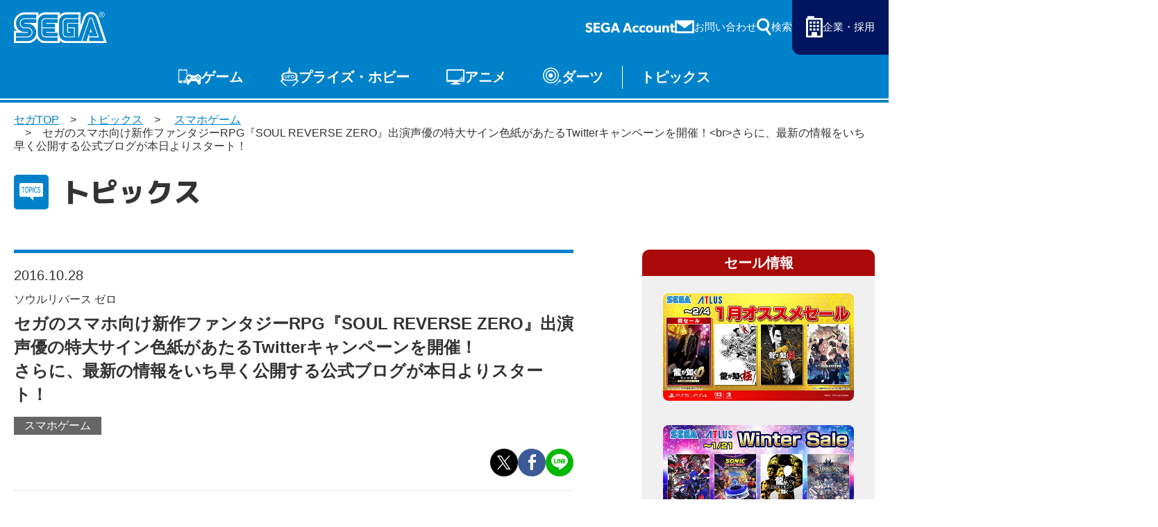

--- FILE ---
content_type: text/html; charset=UTF-8
request_url: https://www.sega.jp/topics/detail/161028_apps_1/
body_size: 9338
content:

    
<!doctype html>
<html lang="ja">

<head>
        
    <meta charset="utf-8">
    <meta http-equiv="X-UA-Compatible" content="IE=edge">

            <meta name="nsls:timestamp" content="Tue, 21 Feb 2023 05:00:00 GMT">
    
            <title>セガのスマホ向け新作ファンタジーRPG『SOUL REVERSE ZERO』出演声優の特大サイン色紙があたるTwitterキャンペーンを開催！&lt;br&gt;さらに、最新の情報をいち早く公開する公式ブログが本日よりスタート！｜セガ SEGA</title>
        <meta name="keywords" content="">
        <meta name="description" content="">

                <link rel="canonical" href="https://www.sega.jp/topics/detail/161028_apps_1/">

        <meta property="og:title" content="セガのスマホ向け新作ファンタジーRPG『SOUL REVERSE ZERO』出演声優の特大サイン色紙があたるTwitterキャンペーンを開催！&lt;br&gt;さらに、最新の情報をいち早く公開する公式ブログが本日よりスタート！｜セガ SEGA">
        <meta property="og:site_name" content="SEGA セガ | 製品情報">
                    <meta property="og:type" content="article">
                <meta property="og:description" content="">
        <meta property="og:url" content="https://www.sega.jp/topics/detail/161028_apps_1/">

                                    <meta property="og:image" content="https://www.sega.jp/files/co/wp-content/uploads/2016/10/161028_apps_1.jpg">

        <meta property="twitter:card" content="summary">
        <meta property="twitter:site" content="@SEGA_OFFICIAL">
        <meta property="twitter:creator" content="@SEGA_OFFICIAL">
        <meta property="twitter:title" content="セガのスマホ向け新作ファンタジーRPG『SOUL REVERSE ZERO』出演声優の特大サイン色紙があたるTwitterキャンペーンを開催！&lt;br&gt;さらに、最新の情報をいち早く公開する公式ブログが本日よりスタート！｜セガ SEGA">
        <meta property="twitter:description" content="">
        <meta property="twitter:url" content="https://www.sega.jp/topics/detail/161028_apps_1/">
        <meta property="twitter:image" content="https://www.sega.jp/files/co/wp-content/uploads/2016/10/161028_apps_1.jpg">
    
    <link rel="preconnect" href="https://fonts.googleapis.com">
    <link rel="preconnect" href="https://fonts.gstatic.com" crossorigin>

            <link rel="apple-touch-icon" sizes="180x180" href="/files/co/assets/ico/favicon.ico">
        <link rel="icon" type="image/png" sizes="32x32" href="/files/co/assets/ico/favicon.ico">
        <link rel="icon" type="image/png" sizes="16x16" href="/files/co/assets/ico/favicon.ico">
        <link rel="shortcut icon" href="/files/co/assets/ico/favicon.ico">
    
    <meta name="viewport" content="width=device-width, initial-scale=1.0, minimum-scale=1.0">
    <meta name="format-detection" content="telephone=no">

    <link rel="preconnect" href="https://fonts.googleapis.com">
	<link rel="preconnect" href="https://fonts.gstatic.com" crossorigin>
	<link href="https://fonts.googleapis.com/css2?family=M+PLUS+1p:wght@500;800&display=swap" rel="stylesheet">
    <link rel="stylesheet" href="/assets/styles/styles.css?d=febe5ae0e17284eac0ae2b88f189134e">

    <link rel="stylesheet" href="/assets/styles/pages/top.css?d=febe5ae0e17284eac0ae2b88f189134e">
    <link rel="stylesheet" href="/assets/styles/segakanri/topics.css?d=febe5ae0e17284eac0ae2b88f189134e">
    <link rel="stylesheet" href="/assets/styles/plugins/swiper-bundle.min.css?d=febe5ae0e17284eac0ae2b88f189134e">

        <link rel="stylesheet" href="/assets/styles/segakanri/general.css?d=febe5ae0e17284eac0ae2b88f189134e">

    
        <link rel="stylesheet" href="/assets/styles/segakanri/topics.css?d=febe5ae0e17284eac0ae2b88f189134e">


    
    

            
        <!-- Google Tag Manager -->
        <script>(function(w,d,s,l,i){w[l]=w[l]||[];w[l].push({'gtm.start':
        new Date().getTime(),event:'gtm.js'});var f=d.getElementsByTagName(s)[0],
        j=d.createElement(s),dl=l!='dataLayer'?'&l='+l:'';j.async=true;j.src=
        '//www.googletagmanager.com/gtm.js?id='+i+dl;f.parentNode.insertBefore(j,f);
        })(window,document,'script','dataLayer','GTM-TNPHR9');</script>
        <!-- End Google Tag Manager -->
        
    </head>
<body class="pageID-topics">
			
			<!-- Google Tag Manager (noscript) -->
			<noscript><iframe src="//www.googletagmanager.com/ns.html?id=GTM-TNPHR9"
			height="0" width="0" style="display:none;visibility:hidden"></iframe></noscript>
			<!-- End Google Tag Manager (noscript) -->
		
		<div class="wrapper">
		<div class="gHeader">
			<div class="gHeader_inner">
				<h1 class="gHeader_logo"><a href="/"><img src="/assets/images/global/logo.svg" alt="SEGA セガ"></a></h1><!-- /.gHeader_logo -->
				<div class="gHeader_links">
					<div class="gHeader_link gHeader_link-account"><a href="https://sega-account.com/" target="_blank"><img src="/assets/images/global/sega-account.png" alt="SEGA Account"></a></div>
					<div class="gHeader_link gHeader_link-contact"><a href="/contact/"><span>お問い合わせ</span></a></div>
					<div class="gHeader_link gHeader_link-search">
						<button type="button"><span>検索</span></button>
						<div class="gHeader_searchInner">
							<form action="/search" method="get">
								<div class="gHeader_searchForm">
									<div class="gHeader_searchInput">
										<input type="text" name="q" id="" placeholder="サイト内を検索">
										<button type="submit"></button>
									</div>
									<ul class="gHeader_searchTags">
										<li class="gHeader_searchTag"><a href="/search?q=ソニック">ソニック</a></li>
										<li class="gHeader_searchTag"><a href="/search?q=龍が如く">龍が如く</a></li>
										<li class="gHeader_searchTag"><a href="/search?q=PS5">PS5</a></li>
										<li class="gHeader_searchTag"><a href="/search?q=Steam">Steam</a></li>
									</ul>
								</div>
							</form>
						</div><!-- /.gHeader_searchInner -->
					</div><!-- /.gHeader_link-search -->
					<div class="gHeader_link gHeader_link-corp"><a href="https://www.sega.co.jp/" target="_blank"><span>企業・採用</span></a></div>
				</div><!-- /.gHeader_links -->
				<nav class="gNav">
					<div class="gNav_inner">
						<div class="gNav_list">
							<div class="gNav_item">
								<a href="/game/" class="gNav_name gNav_name-game">ゲーム</a>
								<div class="gNav_drop">
									<div class="gNav_dropList">
										<div class="gNav_dropItem"><a href="/game/">ゲームTOP</a></div>
										<div class="gNav_dropItem"><a href="/game/soft/">家庭用ゲーム</a></div>
										<div class="gNav_dropItem"><a href="/game/pc/">PCゲーム</a></div>
										<div class="gNav_dropItem"><a href="/game/apps/">スマホゲーム</a></div>
										<div class="gNav_dropItem"><a href="/arcade/">アーケードゲーム</a></div>
									</div><!-- /.gNav_dropList -->
								</div><!-- /.gNav_drop -->
							</div><!-- /.gNav_item -->
							<div class="gNav_item">
								<a href="/prize/" class="gNav_name gNav_name-prize">プライズ・ホビー</a>
								<div class="gNav_drop">
									<div class="gNav_dropList">
										<div class="gNav_dropItem"><a href="/prize/">プライズ</a></div>
										<div class="gNav_dropItem"><a href="/toy/">トイ</a></div>
										<div class="gNav_dropItem"><a href="/s-fire/">S-FIRE</a></div>
										<div class="gNav_dropItem"><a href="/segaluckykuji/">セガ ラッキーくじ</a></div>
										<div class="gNav_dropItem"><a href="/segaluckykujionline/">セガ ラッキーくじ<br>オンライン</a></div>
										<div class="gNav_dropItem"><a href="/goods/">物販</a></div>
									</div><!-- /.gNav_dropList -->
								</div><!-- /.gNav_drop -->
							</div><!-- /.gNav_item -->
							<div class="gNav_item hidden-sp"><a href="/anime/" class="gNav_name gNav_name-anime">アニメ</a></div><!-- /.gNav_item -->
							<div class="gNav_item hidden-sp"><a href="/darts/" class="gNav_name gNav_name-darts">ダーツ</a></div><!-- /.gNav_item -->
							<div class="gNav_item hidden-sp"><a href="/topics/" class="gNav_name gNav_name-topics">トピックス</a></div><!-- /.gNav_item -->

							<div class="gNav_item hidden-pc"><a href="https://sega-account.com/" target="_blank" class="gNav_name gNav_name-account"><img src="/assets/images/global/sega-account.png" alt="SEGA Account"></a></div><!-- /.gNav_item -->
							<div class="gNav_item hidden-pc"><button type="button" class="gNav_name gNav_name-menuToggle"><span></span></button></div><!-- /.gNav_item -->
						</div><!-- /.gNav_list -->
					</div><!-- /.gNav_inner -->
				</nav><!-- /.gNav -->
			</div><!-- /.gHeader_inner -->
		</div><!-- /.gHeader -->

		<div class="gMenu">
			<div class="gMenu_inner">
				<div class="gMenu_list">
					<div class="gMenu_item">
						<button type="button" class="gMenu_toggle"></button>
						<a href="/game/" class="gMenu_name">ゲーム</a>
						<div class="gMenu_drop">
							<div class="gMenu_dropList">
								<div class="gMenu_dropItem"><a href="/game/">ゲームTOP</a></div>
								<div class="gMenu_dropItem"><a href="/game/soft/">家庭用ゲーム</a></div>
								<div class="gMenu_dropItem"><a href="/game/pc/">PCゲーム</a></div>
								<div class="gMenu_dropItem"><a href="/game/apps/">スマホゲーム</a></div>
								<div class="gMenu_dropItem"><a href="/arcade/">アーケードゲーム</a></div>
							</div><!-- /.gMenu_dropList -->
						</div><!-- /.gMenu_drop -->
					</div>
					<div class="gMenu_item">
						<button type="button" class="gMenu_toggle"></button>
						<a href="/prize/" class="gMenu_name">プライズ・ホビー</a>
						<div class="gMenu_drop">
							<div class="gMenu_dropList">
								<div class="gMenu_dropItem"><a href="/prize/">プライズ</a></div>
								<div class="gMenu_dropItem"><a href="/toy/">トイ</a></div>
								<div class="gMenu_dropItem"><a href="/s-fire/">S-FIRE</a></div>
								<div class="gMenu_dropItem"><a href="/segaluckykuji/">セガ ラッキーくじ</a></div>
								<div class="gMenu_dropItem"><a href="/segaluckykujionline/">セガ ラッキーくじ<br class="hidden-sp">オンライン</a></div>
								<div class="gMenu_dropItem"><a href="/goods/">物販</a></div>
							</div><!-- /.gMenu_dropList -->
						</div><!-- /.gMenu_drop -->
					</div>
					<div class="gMenu_item"><a href="/anime/" class="gMenu_name">アニメ</a></div>
					<div class="gMenu_item"><a href="/darts/" class="gMenu_name">ダーツ</a></div>
					<div class="gMenu_item"><a href="/topics/" class="gMenu_name">トピックス</a></div>
				</div><!-- /.gMenu_list -->

			</div><!-- /.gMenu_inner -->
			<div class="gMenu_close"><button type="button">とじる</button></div>
		</div><!-- /.gMenu -->

		
<div class="contentWrapper">
    <nav class="pankuzu">
        <div class="pankuzu_inner">
            <ul class="pankuzu_list">
                <li class="pankuzu_item pankuzu_item-home"><a href="/">セガTOP</a></li>
                <li class="pankuzu_item"><a href="/topics">トピックス</a></li>
                                    <li class="pankuzu_item">
                                            <a href="/topics?code=1-29-">スマホゲーム</a>                                        </li>
                                <li class="pankuzu_item">セガのスマホ向け新作ファンタジーRPG『SOUL REVERSE ZERO』出演声優の特大サイン色紙があたるTwitterキャンペーンを開催！&lt;br&gt;さらに、最新の情報をいち早く公開する公式ブログが本日よりスタート！</li>
            </ul>
        </div>
    </nav><!-- /.pankuzu -->

    <header class="pageHeader">
        <div class="pageHeader_icon pageHeader_icon-topics"></div><!-- /.pageHeader_icon -->
        <div class="pageHeader_title">トピックス</div><!-- /.pageHeader_title -->
    </header><!-- /.pageHeader -->

    <div class="contents contents-flexible">
        <article class="contents_main">
            <section class="section">
                <div class="section_inner">
                    <div class="articleHeader">
                        <p class="articleHeader_date" datatime="2016-10-28">2016.10.28</p>
                        <p class="articleHeader_writer">
                                                    </p>
                                                <ul class="articleHeader_productNames">
                                                        <li class="articleHeader_productName">
                                                                    ソウルリバース ゼロ
                                                            </li>
                                                    </ul><!-- /.tags -->
                                                                        <h1 class="articleHeader_lead">
                            セガのスマホ向け新作ファンタジーRPG『SOUL REVERSE ZERO』出演声優の特大サイン色紙があたるTwitterキャンペーンを開催！<br />
さらに、最新の情報をいち早く公開する公式ブログが本日よりスタート！
                        </h1>
                        <ul class="articleHeader_labels">
                                                        <li class="articleHeader_label" style="color: #FFFFFF; background-color: #666666;">
                                <a href="/topics/?code=1-29-">スマホゲーム</a>
                            </li>
                                                    </ul><!-- /.articleHeader_labels -->
                        <ul class="articleHeader_snsList">
                            <li class="articleHeader_snsItem articleHeader_snsItem-twitter"><button onclick="$$$.share.twitter(location.href, '', 'セガ')"></button></li>
                            <li class="articleHeader_snsItem articleHeader_snsItem-facebook"><button onclick="$$$.share.facebook(location.href, '', 'セガ')"></button></li>
                            <li class="articleHeader_snsItem articleHeader_snsItem-line"><button onclick="$$$.share.line(location.href, '')"></button></li>
                        </ul><!-- /.articleHeader_snsList -->
                    </div><!-- /.articleHeader -->

                    <div class="text-box">
<p>2016年11月下旬配信予定のiOS/Android向けの新作ファンタジーRPG『SOUL REVERSE ZERO（以下、ソウルリバース ゼロ）』におきまして、2016年10月28日よりソウルリバース ゼロ公式Twitterアカウント（@srz_official）をフォローして対象のツイートをリツイートすることで、抽選で1名様に出演声優の特大サイン色紙が当たるTwitterキャンペーンを開催いたします。奮ってご参加ください。<br>
また、同日より『ソウルリバース ゼロ』の最新情報などをお届けする公式ブログを開設いたしました。<br>
セガが贈る新世代RPG『ソウルリバース ゼロ』に是非ご期待ください！</p>
</div>

<div class="image1-box">
<figure>
<a href="http://zero.soulreverse.jp/" target="_blank"><img src="/files/co/wp-content/uploads/2016/10/161028_apps_1_l01.jpg" alt=""></a>
<figcaption></figcaption>
</figure>
</div>

<div class="text-box">
<h3 class="border">■豪華出演声優の特大サイン色紙があたるチャンス！Twitterキャンペーンを開催！</h3>
<p>『ソウルリバース ゼロ』公式Twitterアカウント（<a href="https://twitter.com/srz_official" target="_blank">@srz_official</a>）をフォローして対象のツイートをリツイートすることで、抽選で1名様に出演声優の特大サイン色紙が当たるTwitterキャンペーンを開催いたします。</p>
</div>

<div class="text-box">
<h3>＜Twitterキャンペーン概要＞</h3>
<dl class="basic">
    <dt>■実施期間：</dt>
    <dd>10月28日（金） ～ 11月18日（金）まで</dd>
    <dt>■概要</dt>
    <dd></dd>
    <dt>●応募方法</dt>
    <dd>・ソウルリバース ゼロ公式Twitterアカウント（<a href="https://twitter.com/srz_official" target="_blank">@srz_official</a>）をフォローし、対象のツイート　をリツイートしてください。<br>
・本キャンペーンに応募するにはTwitterアカウントが必要です。登録方法はTwitterサイトにてご確認ください。</dd>
    <dt>●応募条件</dt>
    <dd>・ソウルリバース ゼロ公式Twitterアカウント（<a href="https://twitter.com/srz_official" target="_blank">@srz_official</a>）をフォローしていること。<br>
・応募要項記載事項に同意していること。<br>
<p class="topics-small">※応募された方は当応募要項に同意したとみなします。</p></dd>
    <dt>●応募規約</dt>
    <dd>・リツイートは公式リツイートに限定させていただきます。<br>
・当選までにフォローを外されますと応募対象外となりますので、あらかじめご了承ください。<br>
・個人情報の取り扱いに関しましては、弊社のプライバシーポリシーをご参照ください。</dd>
    <dt>●当選発表／商品発送</dt>
    <dd>・Twiiterのダイレクトメッセージで当選者様へご連絡いたします。ご連絡が完了次第、賞品を発送いたします。<br>
・当選までにフォローを外されますと応募対象外となりますので、あらかじめご了承ください。<br>
・当選者様のご住所・転居先が不明、連絡不能、入力不備などの理由により賞品がお届けできない場合は、当選を無効とさせていただく場合がございます。<br>
・賞品の発送は日本国内に限らせていただきます。</dd>
     <dt>■賞品：</dt>
    <dd>・出演声優の特大サイン色紙<br>
    <p class="topics-small">※西山宏太朗・山下七海・高橋李依・江口拓也・朝日奈丸佳・茜屋日海夏・上田麗奈</p></dd>
</dl>
</div>

<div class="image1-box">
<figure>
<img src="/files/co/wp-content/uploads/2016/10/161028_apps_1_l02.jpg" alt="">
<figcaption></figcaption>
</figure>
</div>

<div class="button-block">
<a href="http://zero.soulreverse.jp/twitter_present.html" target="_blank" class="btn-base normal">公式Twitterキャンペーン特設ページ</a>
</div>

<div class="text-box">
<h3 class="border">■最新情報をお届け！公式ブログが本日よりスタート！ </h3>
<p>『ソウルリバース ゼロ』の最新情報などをお届けする公式ブログを本日より開設いたしました。<br>
『ソウルリバース ゼロ』プロデューサーの「ひらP」、プログラマーの「てぃ～だ」、プランナーの「ちょぱんな」、そして物語の主要キャラクター「メルメル」の4人が、『ソウルリバース ゼロ』に登場する英霊などゲームに関する最新情報や、開発チームの様子などを皆様にお届けしてまいります。</p>
</div>

<div class="image4-box">
<figure>
    <img src="/files/co/wp-content/uploads/2016/10/161028_apps_1_l03.jpg" alt="">
    <figcaption>▲ひらP</figcaption>
</figure>
<figure>
    <img src="/files/co/wp-content/uploads/2016/10/161028_apps_1_l04.jpg" alt="">
    <figcaption>▲てぃ～だ</figcaption>
</figure>
<figure>
    <img src="/files/co/wp-content/uploads/2016/10/161028_apps_1_l05.jpg" alt="">
    <figcaption>▲ちょぱんな</figcaption>
</figure>
<figure>
    <img src="/files/co/wp-content/uploads/2016/10/161028_apps_1_l06.jpg" alt="">
    <figcaption>▲メルメル</figcaption>
</figure>
</div>

<div class="button-block">
<a href="http://zero.soulreverse.jp/blog.html" target="_blank" class="btn-base normal">【ソウルリバース ゼロ】公式ブログ</a>
</div>

<div class="column-box">
<h3>■『ソウルリバース ゼロ』とは？</h3>
<p>『ソウルリバース ゼロ』は、セガ・インタラクティブ第二研究開発本部（AM2）のスタッフが総力を結集し、新作ファンタジー大型IP（知的財産）『ソウルリバース』シリーズの第一弾タイトルとして制作する英雄転生をテーマにした異世界ファンタジー系超リッチRPGです。<br>
　スマホアプリでは類を見ない最高クラスの演出・グラフィックと、豪華声優陣のフルボイスで展開する重厚なメインストーリー。指一本のシンプルな操作性と奥深い攻略要素を両立し、ライトユーザーからコアユーザーまで幅広くお楽しみいただけるタイトルとなっております。</p>
</div>

<div class="image2-box">
<figure>
    <img src="/files/co/wp-content/uploads/2016/10/161028_apps_1_l07.jpg" alt="">
    <figcaption></figcaption>
</figure>
<figure>
    <img src="/files/co/wp-content/uploads/2016/10/161028_apps_1_l08.jpg" alt="">
    <figcaption></figcaption>
</figure>
</div>

<div class="image2-box">
<figure>
    <img src="/files/co/wp-content/uploads/2016/10/161028_apps_1_l09.jpg" alt="">
    <figcaption></figcaption>
</figure>
<figure>
    <img src="/files/co/wp-content/uploads/2016/10/161028_apps_1_l10.jpg" alt="">
    <figcaption></figcaption>
</figure>
</div>

<div class="image2-box">
<figure>
    <img src="/files/co/wp-content/uploads/2016/10/161028_apps_1_l11.jpg" alt="">
    <figcaption></figcaption>
</figure>
<figure>
    <img src="/files/co/wp-content/uploads/2016/10/161028_apps_1_l12.jpg" alt="">
    <figcaption></figcaption>
</figure>
</div>

<div class="text-box">
<p>事前登録は公式サイトから！<br>
おトクな事前キャンペーンにご登録頂き、配信開始まで楽しみにお待ちください！</p>

                                        <div class="mt60-pc mt40-sp w70p-pc mla-pc ml10-sp mra-pc mr10-sp">
                        <a href="http://zero.soulreverse.jp" class="btn btn-blue btn-afterCaretRight" target="_blank">
                            official
                        </a>
                    </div>
                                    </div><!-- /.section_inner -->
            </section><!-- /.section -->


            <section class="section">
                <div class="section_inner">
                                            <div class="productSummary">
        <div class="productSummary_side">
        <figure class="tCenter"><img src="/assets/images/shared/noimage.jpg" alt="" loading="lazy"></figure>
    </div><!-- /.productSummary_side -->
        <div class="productSummary_body">
        <h2 class="headLine2">製品概要</h2><dt>商品名：</dt>
<dd>SOUL REVERSE ZERO ソウルリバース ゼロ</dd>
<dt>対応機種：</dt>
<dd>iOS/Android</dd>
<dt>サービス時期：</dt>
<dd>2016年11月下旬</dd>
<dt>価格：</dt>
<dd>基本プレイ無料（一部有料アイテムあり）</dd>
<dt>ジャンル：</dt>
<dd>魂の可能性が世界を導くRPG</dd>
<dt>著作権表記：</dt>
<dd>(C)SEGA</dd>
<dt>公式Webサイト：</dt>
<dd><a href="http://zero.soulreverse.jp" target="_blank">http://zero.soulreverse.jp</a></dd>
<dt>公式twitter：</dt>
<dd><a href="https://twitter.com/srz_official" target="_blank">@srz_official</a></dd>

    </div><!-- /.productSummary_body -->
</div><!-- /.productSummary -->
                    
                                            <nav><ul class="supplemental-list"><li><i>■</i>　記載されている会社名、製品名は、各社の登録商標または商標です。</li></ul></nav>
                                    </div><!-- /.section_inner -->
            </section><!-- /.section -->

        </article><!-- /.contents_main -->

                <div class="contents_side">
            <section class="sideSection">
            <nav>
<div class="contents_side">
<section class="sideSection"><!--セール情報 -------------------------- --> <!-- /.sideFrame02 -->
<div class="sideFrame02 sideFrame02-red">
<div class="sideFrame02_header">セール情報</div>
<!-- /.sideFrame02_header -->
<div class="sideFrame02_body">
<div class="sideBnrs"><!--■1item■-->
<div class="sideBnrs_item">
<figure class="sideBnrs_img"><a href="/special/sale/" target="_blank" rel="noopener"><img src="/upload_files/co/assets/sidebar/bnr_sale_260121.jpg" alt="セガ 1月オススメセール" loading="lazy" /></a></figure>
<!-- /.sideBnrs_item --></div>
<!--/■1item■--> <!--■1item■-->
<div class="sideBnrs_item">
<figure class="sideBnrs_img"><a href="/special/sale/index.html#prev-sale" target="_blank" rel="noopener"><img src="/upload_files/co/assets/sidebar/bnr_sale_260105.jpg" alt="セガ Winter Sale" loading="lazy" /></a></figure>
<!-- /.sideBnrs_item --></div>
<!--/■1item■--> <!--■1item■--> <!--<a href="/special/sale/index.html#prev-sale" target="_blank" rel="noopener">--> <!--/■1item■--> <!-- /.sideBnrs02 --></div>
<!-- /.sideBnrs --></div>
<!-- /.sideFrame02 --></div>
<!--/セール情報 -------------------------- --> <!--イベント情報 -------------------------- -->
<div class="sideFrame02">
<div class="sideFrame02_header">イベント情報</div>
<!-- /.sideFrame02_header -->
<div class="sideFrame02_body">
<div class="sideBnrs"><!--■1item■-->
<div class="sideBnrs_item">
<figure class="sideBnrs_img"><a href="https://ryu-ga-gotoku-ex.com/" target="_blank" rel="noopener"><img src="/upload_files/co/assets/sidebar/event_ryu-kankonsosai.jpg" alt="「龍が如く」冠婚葬祭展" loading="lazy" /></a></figure>
<!-- /.sideBnrs_item --></div>
<!--/■1item■--><!--■1item■-->
<div class="sideBnrs_item">
<figure class="sideBnrs_img"><a href="https://collabo.and-gallery.com/sonic" target="_blank" rel="noopener"><img src="/upload_files/co/assets/sidebar/event_soniccafe2026.jpg" alt="SONIC &amp; FRIENDS CAFE" loading="lazy" /></a></figure>
<!-- /.sideBnrs_item --></div>
<!--/■1item■--><!--■1item■-->
<div class="sideBnrs_item">
<figure class="sideBnrs_img"><a href="https://sonic.sega.jp/SonicChannel/topics/event/20260114_009188/" target="_blank" rel="noopener"><img src="/upload_files/co/assets/sidebar/event_sonicmusic2026.jpg" alt="SONIC MUSIC EXPERIENCE" loading="lazy" /></a></figure>
<!-- /.sideBnrs_item --></div>
<!--/■1item■--><!-- /.sideBnrs02 --></div>
<!-- /.sideBnrs --></div>
<!-- /.sideFrame02 --></div>
<!--/イベント情報 -------------------------- --> <!--プライズ・くじ -------------------------- -->
<div class="sideFrame02">
<div class="sideFrame02_header">プライズ・くじ</div>
<!-- /.sideFrame02_header -->
<div class="sideFrame02_body">
<div class="sideBnrs"><!--■1item■-->
<div class="sideBnrs_item">
<figure class="sideBnrs_img"><a href="https://www.segaluckykujionline.net/kuji/ryu-ga-gotoku-20th-2" target="_blank" rel="noopener"><img src="/upload_files/co/assets/sidebar/pz_ryu-ga-gotoku-20th-2.jpg" alt="セガ ラッキーくじオンライン『龍が如く』２０周年記念　第二弾「龍を纏う」" loading="lazy" /></a></figure>
<p class="sideBnrs_txt"></p>
<!-- /.sideBnrs_item --></div>
<!--/■1item■--> <!--■1item■-->
<div class="sideBnrs_item">
<figure class="sideBnrs_img"><a href="https://segaplaza.jp/special/ufo/" target="_blank" rel="noopener"><img src="/upload_files/co/assets/sidebar/pz_ufo.jpg" alt="UFOキャッチャーで遊ぼう！" loading="lazy" /></a></figure>
<!-- /.sideBnrs_item --></div>
<!--/■1item■--> <!-- /.sideBnrs02 --></div>
<!-- /.sideBnrs --></div>
<!-- /.sideFrame02 --></div>
<!--/プライズ・くじ -------------------------- --> <!-- /.sideFrame02_body --></section>
<!-- /.sideSection --></div>
</nav>
            </section><!-- /.sideSection -->
        </div><!-- /.contents_side -->
        
                <div class="contents_footer">
            <h2 class="headLine2 tCenter">おすすめトピックス</h2>
            <div class="topics topics-minBlock">
                <nav>
                <div class="topics_inner">
    <div class="topics_list">
                <div class="topics_item">
            <figure class="topics_img">
                                <a href="/topics/detail/260122_5/">
                                    <img src="/upload_files/co/topics/2026/01/260122_5_00.jpg" loading="lazy">
                                </a>
                            </figure><!-- /.topics_img -->
            <p class="topics_date" datatime="2026-01-22">2026.01.22</p><!-- /.topics_date -->
            <ul class="topics_cates">
                                <li class="topics_cate"><a href="/topics?code=1-10-" style="background-color: #666666; color: #ffffff;">PCゲーム</a></li>
                                <li class="topics_cate"><a href="/topics?code=1-29-" style="background-color: #666666; color: #FFFFFF;">スマホゲーム</a></li>
                            </ul><!-- /.topics_cates -->
            <h1 class="topics_title" data-mh="topics_title">
                                                <a href="/topics/detail/260122_5/">
                                            1/22(木)発売！「P5X焼き」&amp;ノベルティ付きドリンク ―『ペルソナ５: The Phantom X』Ver.2.0で登場
                                    </a>
                            </h1><!-- /.topics_title -->
        </div><!-- /.topics_item -->
                <div class="topics_item">
            <figure class="topics_img">
                                <a href="/topics/detail/260122_8/">
                                    <img src="/upload_files/co/topics/2026/01/260122_8_00.jpg" loading="lazy">
                                </a>
                            </figure><!-- /.topics_img -->
            <p class="topics_date" datatime="2026-01-22">2026.01.22</p><!-- /.topics_date -->
            <ul class="topics_cates">
                                <li class="topics_cate"><a href="/topics?code=1-10-" style="background-color: #666666; color: #ffffff;">PCゲーム</a></li>
                                <li class="topics_cate"><a href="/topics?code=1-13-" style="background-color: #666666; color: #ffffff;">家庭用ゲーム</a></li>
                                <li class="topics_cate"><a href="/topics?code=1-29-" style="background-color: #666666; color: #FFFFFF;">スマホゲーム</a></li>
                            </ul><!-- /.topics_cates -->
            <h1 class="topics_title" data-mh="topics_title">
                                                <a href="/topics/detail/260122_8/">
                                            『プロサッカークラブをつくろう！2026』本日1月22日（木）より正式リリース開始！
                                    </a>
                            </h1><!-- /.topics_title -->
        </div><!-- /.topics_item -->
                <div class="topics_item">
            <figure class="topics_img">
                                <a href="/topics/detail/260119_2/">
                                    <img src="/upload_files/co/topics/2026/01/260119_2_00.jpg" loading="lazy">
                                </a>
                            </figure><!-- /.topics_img -->
            <p class="topics_date" datatime="2026-01-19">2026.01.19</p><!-- /.topics_date -->
            <ul class="topics_cates">
                                <li class="topics_cate"><a href="/topics?code=1-29-" style="background-color: #666666; color: #FFFFFF;">スマホゲーム</a></li>
                            </ul><!-- /.topics_cates -->
            <h1 class="topics_title" data-mh="topics_title">
                                                <a href="/topics/detail/260119_2/">
                                            「ぷよぷよ」35周年“だいれんさ！”プロジェクト始動
                                    </a>
                            </h1><!-- /.topics_title -->
        </div><!-- /.topics_item -->
                <div class="topics_item">
            <figure class="topics_img">
                                <a href="/topics/detail/260119_3/">
                                    <img src="/upload_files/co/topics/2026/01/260119_3_00.jpg" loading="lazy">
                                </a>
                            </figure><!-- /.topics_img -->
            <p class="topics_date" datatime="2026-01-19">2026.01.19</p><!-- /.topics_date -->
            <ul class="topics_cates">
                                <li class="topics_cate"><a href="/topics?code=1-29-" style="background-color: #666666; color: #FFFFFF;">スマホゲーム</a></li>
                            </ul><!-- /.topics_cates -->
            <h1 class="topics_title" data-mh="topics_title">
                                                <a href="/topics/detail/260119_3/">
                                            『Ｄ×２ 真・女神転生 リベレーション』新★5悪魔「魔神 ダグザ」が登場！
                                    </a>
                            </h1><!-- /.topics_title -->
        </div><!-- /.topics_item -->
                <div class="topics_item">
            <figure class="topics_img">
                                <a href="/topics/detail/260119_1/">
                                    <img src="/upload_files/co/topics/2026/01/260119_1_00.jpg" loading="lazy">
                                </a>
                            </figure><!-- /.topics_img -->
            <p class="topics_date" datatime="2026-01-19">2026.01.19</p><!-- /.topics_date -->
            <ul class="topics_cates">
                                <li class="topics_cate"><a href="/topics?code=1-10-" style="background-color: #666666; color: #ffffff;">PCゲーム</a></li>
                                <li class="topics_cate"><a href="/topics?code=1-29-" style="background-color: #666666; color: #FFFFFF;">スマホゲーム</a></li>
                            </ul><!-- /.topics_cates -->
            <h1 class="topics_title" data-mh="topics_title">
                                                <a href="/topics/detail/260119_1/">
                                            『セガNET麻雀 MJ』とアニメ『咲-Saki-全国編』がコラボ！ 全国大会“第18回咲-Saki-CUP”開催
                                    </a>
                            </h1><!-- /.topics_title -->
        </div><!-- /.topics_item -->
                <div class="topics_item">
            <figure class="topics_img">
                                <a href="/topics/detail/260116_3/">
                                    <img src="/upload_files/co/topics/2026/01/260116_3_00.jpg" loading="lazy">
                                </a>
                            </figure><!-- /.topics_img -->
            <p class="topics_date" datatime="2026-01-16">2026.01.16</p><!-- /.topics_date -->
            <ul class="topics_cates">
                                <li class="topics_cate"><a href="/topics?code=1-10-" style="background-color: #666666; color: #ffffff;">PCゲーム</a></li>
                                <li class="topics_cate"><a href="/topics?code=1-13-" style="background-color: #666666; color: #ffffff;">家庭用ゲーム</a></li>
                                <li class="topics_cate"><a href="/topics?code=1-29-" style="background-color: #666666; color: #FFFFFF;">スマホゲーム</a></li>
                            </ul><!-- /.topics_cates -->
            <h1 class="topics_title" data-mh="topics_title">
                                                <a href="/topics/detail/260116_3/">
                                            『プロサッカークラブをつくろう！2026』事前登録者数が200万人を突破！
                                    </a>
                            </h1><!-- /.topics_title -->
        </div><!-- /.topics_item -->
            </div><!-- /.topics_list -->
</div><!-- /.topics_inner -->                </nav>
            </div><!-- /.topics -->
        </div><!-- /.contents_footer -->
        
    </div><!-- /.contents -->
</div><!-- /.contentWrapper -->


		<div class="toTop"><a href="#">〉</a></div>

		<!-- フッター -->
		<div><footer>
<section class="section section-full ml0 mr0">
<div class="section_inner">
<div class="headLine1">
<h2 class="headLine1_inner"><span>よく見られるタグ</span></h2>
</div>
<div class="tags02">
<ul class="tags02_list">
<li class="tags02_item"><a href="/">セガ</a></li>
<li class="tags02_item"><a href="/">SEGA</a></li>
<li class="tags02_item"><a href="/game/">ゲーム</a></li>
<li class="tags02_item"><a href="/game/apps/">スマホゲーム</a></li>
<li class="tags02_item"><a href="/game/apps/">アプリ</a></li>
<li class="tags02_item"><a href="/game/android/">Android</a></li>
<li class="tags02_item"><a href="/game/ios/">iOS</a></li>
<li class="tags02_item"><a href="/game/ios/">iPhone</a></li>
<li class="tags02_item"><a href="/game/soft/">家庭用ゲーム</a></li>
<li class="tags02_item"><a href="/game/pc/">PCゲーム</a></li>
<li class="tags02_item"><a href="/game/steam/">Steam</a></li>
<li class="tags02_item"><a href="/game/ps5/">PS5</a></li>
<li class="tags02_item"><a href="/game/switch/">Switch</a></li>
<li class="tags02_item"><a href="/arcade/">アーケードゲーム</a></li>
<li class="tags02_item"><a href="/goods/">物販</a></li>
<li class="tags02_item"><a href="/goods/">グッズ</a></li>
<li class="tags02_item"><a href="/prize/">プライズ</a></li>
<li class="tags02_item"><a href="/prize/">セガプライズ</a></li>
<li class="tags02_item"><a href="/toy/">トイ</a></li>
<li class="tags02_item"><a href="/toy/">おもちゃ</a></li>
<li class="tags02_item"><a href="/game/detail/sega-ufo/">UFOキャッチャー</a></li>
<li class="tags02_item"><a href="/game/detail/sega-ufo/">UFOオンライン</a></li>
<li class="tags02_item"><a href="/game/detail/pjsekai/">プロセカ</a></li>
<li class="tags02_item"><a href="/segaluckykujionline/">ラッキーくじ</a></li>
<li class="tags02_item"><a href="/history/hard/megadrive/">メガドライブ</a></li>
<li class="tags02_item"><a href="/history/hard/segasaturn/">セガサターン</a></li>
<li class="tags02_item"><a href="/history/hard/dreamcast/">ドリームキャスト</a></li>
<li class="tags02_item"><a href="/game/detail/sega-ufo/">メタファー</a></li>
<li class="tags02_item"><a href="/game/detail/sonicrumble/">ソニック</a></li>
<li class="tags02_item"><a href="/game/detail/sonic-sonicracingcrossworlds/">ソニックレーシング</a></li>
<li class="tags02_item"><a href="/game/detail/new-gen-pso2/">PSO2</a></li>
<li class="tags02_item"><a href="/game/detail/ryu-ga-gotoku-pirate/">龍が如く</a></li>
<li class="tags02_item"><a href="/topics/detail/250122_1/">セガアカウント</a></li>
<li class="tags02_item"><a href="/segaluckykuji/#jujutsukaisen">呪術廻戦</a></li>
<li class="tags02_item"><a href="/s-fire/#eva">ヱヴァンゲリヲン新劇場版</a></li>
<li class="tags02_item"><a href="/anime/">名探偵コナン</a></li>
<li class="tags02_item"><a href="/anime/">ルパン三世</a></li>
<li class="tags02_item"><a href="/toy/">アンパンマン</a></li>
<li class="tags02_item"><a href="/game/find/?sale=1">セール</a></li>
</ul>
</div>
<!-- /.tags02 --></div>
<!-- /.section_inner --></section>
<!-- /.section --><footer class="gFooter">
<div class="gFooter_inner">
<ul class="gFooter_menus">
<li class="gFooter_menu gFooter_menu-contact"><a href="/contact/"><span>お問い合わせ</span></a></li>
<li class="gFooter_menu gFooter_menu-sitemap"><a href="/sitemap/"><span>サイトマップ</span></a></li>
</ul>
<!-- /.gFooter_menus -->
<ul class="gFooter_btns">
<li class="gFooter_btn"><a href="/business/">法人のお客様へ</a></li>
<li class="gFooter_btn"><a href="https://cs.sega.jp/spweb" target="_blank" rel="noopener">セガプレスSP　WEBSITE<br />（流通関係者様向け専用サイト）</a></li>
</ul>
<!-- /.gFooter_btns -->
<ul class="gFooter_links">
<li class="gFooter_link"><a href="/special/anshinanzen/">ゲームを安心・安全に楽しんでいただくための取り組み</a></li>
<li class="gFooter_link"><a href="/sitepolicy/">サイトのご利用について</a></li>
<li class="gFooter_link"><a href="https://www.sega.co.jp/privacypolicy/" target="_blank" rel="noopener">プライバシーポリシー</a></li>
<li class="gFooter_link"><a href="/anzentaisaku/">セガグループ製品、サービスの安全対策について</a></li>
<li class="gFooter_link"><a href="https://www.sega.co.jp/streaming_guideline/" target="_blank" rel="noopener">ゲームプレイ映像利用に関するガイドライン</a></li>
</ul>
<!-- /.gFooter_links -->
<div class="gFooter_world" data-acc=""><button type="button" class="gFooter_worldBtn" data-acc-btn="">Global Site</button>
<div class="gFooter_worldLinks" data-acc-content="">
<ul class="gFooter_worldLinksInner">
<li class="gFooter_worldLink"><a href="https://www.sega.com/" target="_blank" rel="noopener">・English (US)</a></li>
<li class="gFooter_worldLink"><a href="https://www.sega.co.uk/" target="_blank" rel="noopener">・English (UK)</a></li>
<li class="gFooter_worldLink"><a href="https://www.sega-australia.com/" target="_blank" rel="noopener">・English (AU)</a></li>
<li class="gFooter_worldLink"><a href="https://www.sega.es/" target="_blank" rel="noopener">・Espa&ntilde;ol</a></li>
<li class="gFooter_worldLink"><a href="https://www.sega.fr/" target="_blank" rel="noopener">・Fran&ccedil;ais</a></li>
<li class="gFooter_worldLink"><a href="https://www.sega.de/" target="_blank" rel="noopener">・Deutsch</a></li>
<li class="gFooter_worldLink"><a href="https://www.sega-italia.com/" target="_blank" rel="noopener">・Italiano</a></li>
<li class="gFooter_worldLink"><a href="https://asia.sega.com/cht/" target="_blank" rel="noopener">・繁體中文</a></li>
<li class="gFooter_worldLink"><a href="https://asia.sega.com/kr/" target="_blank" rel="noopener">・한국어</a></li>
</ul>
</div>
</div>
<p class="gFooter_menu gFooter_menu-corp"><a href="/"><span>株式会社セガ</span></a></p>
<p class="gFooter_corp">&copy;SEGA</p>
<p class="gFooter_note">本サイトで使用されている 画像、文章、情報、音声、動画等は株式会社セガの著作権により保護されております。<br />著作権者の許可なく、複製、転載等の行為を禁止いたします。</p>
</div>
<!-- /.gFooter_inner --></footer></footer></div>

	</div><!-- /.wrapper -->
	<a href="javascript: void(0);" class="overlay" data-anim="overlay"></a>

	<script src="https://ajax.googleapis.com/ajax/libs/jquery/3.5.1/jquery.min.js"></script>
	<script src="https://www.youtube.com/iframe_api"></script>
            <script type="text/javascript" src="/assets/js/common.js?d=febe5ae0e17284eac0ae2b88f189134e"></script>
    

    

<script defer src="https://static.cloudflareinsights.com/beacon.min.js/vcd15cbe7772f49c399c6a5babf22c1241717689176015" integrity="sha512-ZpsOmlRQV6y907TI0dKBHq9Md29nnaEIPlkf84rnaERnq6zvWvPUqr2ft8M1aS28oN72PdrCzSjY4U6VaAw1EQ==" data-cf-beacon='{"version":"2024.11.0","token":"28fc4627f0d5490eae80d4a1ebd298b2","server_timing":{"name":{"cfCacheStatus":true,"cfEdge":true,"cfExtPri":true,"cfL4":true,"cfOrigin":true,"cfSpeedBrain":true},"location_startswith":null}}' crossorigin="anonymous"></script>
<script>(function(){function c(){var b=a.contentDocument||a.contentWindow.document;if(b){var d=b.createElement('script');d.innerHTML="window.__CF$cv$params={r:'9c1e11407fdc376a',t:'MTc2OTA3NDU5MA=='};var a=document.createElement('script');a.src='/cdn-cgi/challenge-platform/scripts/jsd/main.js';document.getElementsByTagName('head')[0].appendChild(a);";b.getElementsByTagName('head')[0].appendChild(d)}}if(document.body){var a=document.createElement('iframe');a.height=1;a.width=1;a.style.position='absolute';a.style.top=0;a.style.left=0;a.style.border='none';a.style.visibility='hidden';document.body.appendChild(a);if('loading'!==document.readyState)c();else if(window.addEventListener)document.addEventListener('DOMContentLoaded',c);else{var e=document.onreadystatechange||function(){};document.onreadystatechange=function(b){e(b);'loading'!==document.readyState&&(document.onreadystatechange=e,c())}}}})();</script></body>

--- FILE ---
content_type: text/css
request_url: https://www.sega.jp/assets/styles/styles.css?d=febe5ae0e17284eac0ae2b88f189134e
body_size: 76094
content:
/*!
 * ！注意！注意！注意！注意！注意！注意！注意！注意！注意！注意！注意！注意！注意！注意！注意！注意！注意！
 *
 * このcssは編集しないでください。
 * このcssを編集してもscssをコンパイルした時点で変更は消えます。
 * cssを編集したい場合は別のcssファイル（例：user.cssなど）を新規作成して、クラスごとに上書き、または新規クラスを追加してください。
 *
 * ！注意！注意！注意！注意！注意！注意！注意！注意！注意！注意！注意！注意！注意！注意！注意！注意！注意！
 */
@charset "UTF-8";@font-face{font-family:"icons";src:url(../../assets/fonts/iconfont/icons.eot?v=32da8468c6083a21490e5929d3ac5c49);src:url(../../assets/fonts/iconfont/icons.eot?v=32da8468c6083a21490e5929d3ac5c49#iefix) format("eot"),url(../../assets/fonts/iconfont/icons.woff?v=ba6f7087c9797b6eee85a4269acecbd4) format("woff"),url(../../assets/fonts/iconfont/icons.ttf?v=f233048f7a4540fede437d4037e2ab99) format("truetype"),url(../../assets/fonts/iconfont/icons.svg?v=4d1d469364e71bb1273431982b2813c8#icons) format("svg");font-weight:400;font-style:normal;font-display:swap}
/*!
 * Bootstrap Reboot v4.3.1 (https://getbootstrap.com/)
 * Copyright 2011-2019 The Bootstrap Authors
 * Copyright 2011-2019 Twitter, Inc.
 * Licensed under MIT (https://github.com/twbs/bootstrap/blob/master/LICENSE)
 * Forked from Normalize.css, licensed MIT (https://github.com/necolas/normalize.css/blob/master/LICENSE.md)
 */
*,::before,::after{box-sizing:border-box}html{font-family:sans-serif;font-size:16px;line-height:1.625;-webkit-text-size-adjust:100%;-webkit-tap-highlight-color:transparent;-moz-osx-font-smoothing:grayscale;-webkit-font-smoothing:antialiased;text-rendering:optimizeLegibility;height:100%}article,aside,figcaption,figure,footer,header,hgroup,main,nav,section{display:block}body{height:100%;margin:0;font-family:"メイリオ",Meiryo,"ヒラギノ角ゴ Pro","Hiragino Kaku Gothic Pro",Verdana,Arial,sans-serif,"ＭＳ Ｐゴシック";font-weight:400;line-height:1.625;color:#333;font-size:1rem;overflow-wrap:anywhere;word-break:normal;line-break:strict;text-align:left;background-color:#fff}[tabindex="-1"]:focus{outline:0!important}hr{box-sizing:content-box;height:0;overflow:visible;margin:40px 0;border:0;height:13px;background:linear-gradient(to bottom,transparent 5px,#fff 5px,#fff 8px,transparent 8px),repeating-linear-gradient(to right,#cdcdcd 0,#cdcdcd 1px,transparent 1px,transparent 3px)}h1,h2,h3,h4,h5,h6{margin-top:0;margin-bottom:0;font-size:1rem;font-weight:400}p{margin-top:20px;margin-bottom:0}abbr[title],abbr[data-original-title]{text-decoration:underline;-webkit-text-decoration:underline dotted;text-decoration:underline dotted;cursor:help;border-bottom:0;-webkit-text-decoration-skip-ink:none;text-decoration-skip-ink:none}address{margin-bottom:1rem;font-style:normal;line-height:inherit}ol,ul,dl{margin-top:20px;margin-bottom:0}ul{padding:0}ul>li{display:block}ol,ul:not([class]),ul.dotList{padding-left:2rem}ol>li,ul:not([class])>li,ul.dotList>li{display:list-item}ol ol,ol ul:not([class]),ol ul.dotList,ul:not([class]) ol,ul:not([class]) ul:not([class]),ul:not([class]) ul.dotList,ul.dotList ol,ul.dotList ul:not([class]),ul.dotList ul.dotList{margin-top:0}dt{font-weight:400}dd{margin-left:0}blockquote{margin:20px 0 0}b,strong{font-weight:700}small{font-size:.8em}sub,sup{position:relative;font-size:.75em;line-height:0;vertical-align:baseline}sub{bottom:-.25em}sup{top:-.5em}a{background-color:transparent;outline:0;color:#0082ca}pre,code,kbd,samp{font-family:SFMono-Regular,Menlo,Monaco,Consolas,"Liberation Mono","Courier New",monospace;font-size:1em}pre{margin-top:20px;margin-bottom:0;overflow:auto}figure{margin:20px 0 0}img{vertical-align:middle;border-style:none;-webkit-backface-visibility:hidden;backface-visibility:hidden;max-width:100%}svg{overflow:hidden;vertical-align:middle}iframe{max-width:100%;border:0}table{margin:20px 0 0;border-collapse:collapse;width:100%}caption{padding-top:.75rem;padding-bottom:.75rem;color:#6c757d;text-align:left;caption-side:bottom}th,td{text-align:left;border:1px solid #cdcdcd;background-clip:padding-box;padding:10px}th>:first-child,td>:first-child{margin-top:0}th{text-align:inherit}thead th{text-align:center}label{display:inline-block;margin:0}button{border-radius:0}button:focus{outline:0}input,button,select,optgroup,textarea{padding:0;margin:0;font-family:inherit;font-size:inherit;line-height:inherit;outline:0}button,input{overflow:visible}button,select{text-transform:none}[type=text],[type=search],[type=tel],[type=url],[type=email],[type=password],[type=datetime],[type=date],[type=month],[type=week],[type=time],[type=datetime-local],[type=number],select,textarea{width:100%;min-width:1px;font-family:inherit;border:1px solid #cdcdcd;height:40px;padding:0 10px;transition:all .4s}[type=text]:disabled,[type=search]:disabled,[type=tel]:disabled,[type=url]:disabled,[type=email]:disabled,[type=password]:disabled,[type=datetime]:disabled,[type=date]:disabled,[type=month]:disabled,[type=week]:disabled,[type=time]:disabled,[type=datetime-local]:disabled,[type=number]:disabled,select:disabled,textarea:disabled{background:#e5e5e5}select{word-wrap:normal;padding-right:0}textarea{padding:10px;overflow:auto;resize:vertical;height:150px}button,[type=button],[type=reset],[type=submit]{-webkit-appearance:none;background:0 0;border:0}button:not(:disabled),[type=button]:not(:disabled),[type=reset]:not(:disabled),[type=submit]:not(:disabled){cursor:pointer}button::-moz-focus-inner,[type=button]::-moz-focus-inner,[type=reset]::-moz-focus-inner,[type=submit]::-moz-focus-inner{padding:0;border-style:none}input[type=radio],input[type=checkbox]{box-sizing:border-box;padding:0}input[type=date],input[type=time],input[type=datetime-local],input[type=month]{-webkit-appearance:listbox}fieldset{min-width:0;padding:0;margin:0;border:0}legend{display:block;width:100%;max-width:100%;padding:0;margin-bottom:.5rem;font-size:1.5rem;line-height:inherit;color:inherit;white-space:normal}progress{vertical-align:baseline}[type=number]::-webkit-inner-spin-button,[type=number]::-webkit-outer-spin-button{height:auto;margin:0;-webkit-appearance:none}[type=number]{-moz-appearance:textfield}[type=search]{outline-offset:-2px;-webkit-appearance:none}[type=search]::-webkit-search-decoration{-webkit-appearance:none}::-webkit-file-upload-button{font:inherit;-webkit-appearance:button}output{display:inline-block}summary{display:list-item;cursor:pointer}template{display:none}.fade-enter-active{display:block;transition:opacity .4s}.fade-enter{opacity:0}.fade-enter-to{opacity:1}.fade-leave-active{display:block;transition:opacity .4s}.fade-leave{opacity:1}.fade-leave-to{opacity:0}[v-cloak]{display:none!important}.hidden{display:none!important}.UA-pc .only-uaSp{display:none!important}.UA-sp .only-uaPc{display:none!important}.only-print{display:none!important}.mt0{margin-top:0!important}.mr0{margin-right:0!important}.mb0{margin-bottom:0!important}.ml0{margin-left:0!important}.mt0e{margin-top:0!important}.mr0e{margin-right:0!important}.mb0e{margin-bottom:0!important}.ml0e{margin-left:0!important}.mt-0{margin-top:0!important}.mr-0{margin-right:0!important}.mb-0{margin-bottom:0!important}.ml-0{margin-left:0!important}.mt-0e{margin-top:0!important}.mr-0e{margin-right:0!important}.mb-0e{margin-bottom:0!important}.ml-0e{margin-left:0!important}.pt0{padding-top:0!important}.pr0{padding-right:0!important}.pb0{padding-bottom:0!important}.pl0{padding-left:0!important}.pt0e{padding-top:0!important}.pr0e{padding-right:0!important}.pb0e{padding-bottom:0!important}.pl0e{padding-left:0!important}.indent0e{text-indent:0!important;padding-left:0!important}.w0{width:0!important}.maxW0{max-width:0!important}.w0p{width:0%!important}.w0e{width:0!important}.mt1{margin-top:1px!important}.mr1{margin-right:1px!important}.mb1{margin-bottom:1px!important}.ml1{margin-left:1px!important}.mt1e{margin-top:.1em!important}.mr1e{margin-right:.1em!important}.mb1e{margin-bottom:.1em!important}.ml1e{margin-left:.1em!important}.mt-1{margin-top:-1px!important}.mr-1{margin-right:-1px!important}.mb-1{margin-bottom:-1px!important}.ml-1{margin-left:-1px!important}.mt-1e{margin-top:-.1em!important}.mr-1e{margin-right:-.1em!important}.mb-1e{margin-bottom:-.1em!important}.ml-1e{margin-left:-.1em!important}.pt1{padding-top:1px!important}.pr1{padding-right:1px!important}.pb1{padding-bottom:1px!important}.pl1{padding-left:1px!important}.pt1e{padding-top:.1em!important}.pr1e{padding-right:.1em!important}.pb1e{padding-bottom:.1em!important}.pl1e{padding-left:.1em!important}.indent1e{text-indent:-.1em!important;padding-left:.1em!important}.w10{width:10px!important}.maxW10{max-width:10px!important}.w1p{width:1%!important}.w1e{width:.1em!important}.mt2{margin-top:2px!important}.mr2{margin-right:2px!important}.mb2{margin-bottom:2px!important}.ml2{margin-left:2px!important}.mt2e{margin-top:.2em!important}.mr2e{margin-right:.2em!important}.mb2e{margin-bottom:.2em!important}.ml2e{margin-left:.2em!important}.mt-2{margin-top:-2px!important}.mr-2{margin-right:-2px!important}.mb-2{margin-bottom:-2px!important}.ml-2{margin-left:-2px!important}.mt-2e{margin-top:-.2em!important}.mr-2e{margin-right:-.2em!important}.mb-2e{margin-bottom:-.2em!important}.ml-2e{margin-left:-.2em!important}.pt2{padding-top:2px!important}.pr2{padding-right:2px!important}.pb2{padding-bottom:2px!important}.pl2{padding-left:2px!important}.pt2e{padding-top:.2em!important}.pr2e{padding-right:.2em!important}.pb2e{padding-bottom:.2em!important}.pl2e{padding-left:.2em!important}.indent2e{text-indent:-.2em!important;padding-left:.2em!important}.w20{width:20px!important}.maxW20{max-width:20px!important}.w2p{width:2%!important}.w2e{width:.2em!important}.mt3{margin-top:3px!important}.mr3{margin-right:3px!important}.mb3{margin-bottom:3px!important}.ml3{margin-left:3px!important}.mt3e{margin-top:.3em!important}.mr3e{margin-right:.3em!important}.mb3e{margin-bottom:.3em!important}.ml3e{margin-left:.3em!important}.mt-3{margin-top:-3px!important}.mr-3{margin-right:-3px!important}.mb-3{margin-bottom:-3px!important}.ml-3{margin-left:-3px!important}.mt-3e{margin-top:-.3em!important}.mr-3e{margin-right:-.3em!important}.mb-3e{margin-bottom:-.3em!important}.ml-3e{margin-left:-.3em!important}.pt3{padding-top:3px!important}.pr3{padding-right:3px!important}.pb3{padding-bottom:3px!important}.pl3{padding-left:3px!important}.pt3e{padding-top:.3em!important}.pr3e{padding-right:.3em!important}.pb3e{padding-bottom:.3em!important}.pl3e{padding-left:.3em!important}.indent3e{text-indent:-.3em!important;padding-left:.3em!important}.w30{width:30px!important}.maxW30{max-width:30px!important}.w3p{width:3%!important}.w3e{width:.3em!important}.mt4{margin-top:4px!important}.mr4{margin-right:4px!important}.mb4{margin-bottom:4px!important}.ml4{margin-left:4px!important}.mt4e{margin-top:.4em!important}.mr4e{margin-right:.4em!important}.mb4e{margin-bottom:.4em!important}.ml4e{margin-left:.4em!important}.mt-4{margin-top:-4px!important}.mr-4{margin-right:-4px!important}.mb-4{margin-bottom:-4px!important}.ml-4{margin-left:-4px!important}.mt-4e{margin-top:-.4em!important}.mr-4e{margin-right:-.4em!important}.mb-4e{margin-bottom:-.4em!important}.ml-4e{margin-left:-.4em!important}.pt4{padding-top:4px!important}.pr4{padding-right:4px!important}.pb4{padding-bottom:4px!important}.pl4{padding-left:4px!important}.pt4e{padding-top:.4em!important}.pr4e{padding-right:.4em!important}.pb4e{padding-bottom:.4em!important}.pl4e{padding-left:.4em!important}.indent4e{text-indent:-.4em!important;padding-left:.4em!important}.w40{width:40px!important}.maxW40{max-width:40px!important}.w4p{width:4%!important}.w4e{width:.4em!important}.mt5{margin-top:5px!important}.mr5{margin-right:5px!important}.mb5{margin-bottom:5px!important}.ml5{margin-left:5px!important}.mt5e{margin-top:.5em!important}.mr5e{margin-right:.5em!important}.mb5e{margin-bottom:.5em!important}.ml5e{margin-left:.5em!important}.mt-5{margin-top:-5px!important}.mr-5{margin-right:-5px!important}.mb-5{margin-bottom:-5px!important}.ml-5{margin-left:-5px!important}.mt-5e{margin-top:-.5em!important}.mr-5e{margin-right:-.5em!important}.mb-5e{margin-bottom:-.5em!important}.ml-5e{margin-left:-.5em!important}.pt5{padding-top:5px!important}.pr5{padding-right:5px!important}.pb5{padding-bottom:5px!important}.pl5{padding-left:5px!important}.pt5e{padding-top:.5em!important}.pr5e{padding-right:.5em!important}.pb5e{padding-bottom:.5em!important}.pl5e{padding-left:.5em!important}.indent5e{text-indent:-.5em!important;padding-left:.5em!important}.w50{width:50px!important}.maxW50{max-width:50px!important}.w5p{width:5%!important}.w5e{width:.5em!important}.mt6{margin-top:6px!important}.mr6{margin-right:6px!important}.mb6{margin-bottom:6px!important}.ml6{margin-left:6px!important}.mt6e{margin-top:.6em!important}.mr6e{margin-right:.6em!important}.mb6e{margin-bottom:.6em!important}.ml6e{margin-left:.6em!important}.mt-6{margin-top:-6px!important}.mr-6{margin-right:-6px!important}.mb-6{margin-bottom:-6px!important}.ml-6{margin-left:-6px!important}.mt-6e{margin-top:-.6em!important}.mr-6e{margin-right:-.6em!important}.mb-6e{margin-bottom:-.6em!important}.ml-6e{margin-left:-.6em!important}.pt6{padding-top:6px!important}.pr6{padding-right:6px!important}.pb6{padding-bottom:6px!important}.pl6{padding-left:6px!important}.pt6e{padding-top:.6em!important}.pr6e{padding-right:.6em!important}.pb6e{padding-bottom:.6em!important}.pl6e{padding-left:.6em!important}.indent6e{text-indent:-.6em!important;padding-left:.6em!important}.w60{width:60px!important}.maxW60{max-width:60px!important}.w6p{width:6%!important}.w6e{width:.6em!important}.mt7{margin-top:7px!important}.mr7{margin-right:7px!important}.mb7{margin-bottom:7px!important}.ml7{margin-left:7px!important}.mt7e{margin-top:.7em!important}.mr7e{margin-right:.7em!important}.mb7e{margin-bottom:.7em!important}.ml7e{margin-left:.7em!important}.mt-7{margin-top:-7px!important}.mr-7{margin-right:-7px!important}.mb-7{margin-bottom:-7px!important}.ml-7{margin-left:-7px!important}.mt-7e{margin-top:-.7em!important}.mr-7e{margin-right:-.7em!important}.mb-7e{margin-bottom:-.7em!important}.ml-7e{margin-left:-.7em!important}.pt7{padding-top:7px!important}.pr7{padding-right:7px!important}.pb7{padding-bottom:7px!important}.pl7{padding-left:7px!important}.pt7e{padding-top:.7em!important}.pr7e{padding-right:.7em!important}.pb7e{padding-bottom:.7em!important}.pl7e{padding-left:.7em!important}.indent7e{text-indent:-.7em!important;padding-left:.7em!important}.w70{width:70px!important}.maxW70{max-width:70px!important}.w7p{width:7%!important}.w7e{width:.7em!important}.mt8{margin-top:8px!important}.mr8{margin-right:8px!important}.mb8{margin-bottom:8px!important}.ml8{margin-left:8px!important}.mt8e{margin-top:.8em!important}.mr8e{margin-right:.8em!important}.mb8e{margin-bottom:.8em!important}.ml8e{margin-left:.8em!important}.mt-8{margin-top:-8px!important}.mr-8{margin-right:-8px!important}.mb-8{margin-bottom:-8px!important}.ml-8{margin-left:-8px!important}.mt-8e{margin-top:-.8em!important}.mr-8e{margin-right:-.8em!important}.mb-8e{margin-bottom:-.8em!important}.ml-8e{margin-left:-.8em!important}.pt8{padding-top:8px!important}.pr8{padding-right:8px!important}.pb8{padding-bottom:8px!important}.pl8{padding-left:8px!important}.pt8e{padding-top:.8em!important}.pr8e{padding-right:.8em!important}.pb8e{padding-bottom:.8em!important}.pl8e{padding-left:.8em!important}.indent8e{text-indent:-.8em!important;padding-left:.8em!important}.w80{width:80px!important}.maxW80{max-width:80px!important}.w8p{width:8%!important}.w8e{width:.8em!important}.mt9{margin-top:9px!important}.mr9{margin-right:9px!important}.mb9{margin-bottom:9px!important}.ml9{margin-left:9px!important}.mt9e{margin-top:.9em!important}.mr9e{margin-right:.9em!important}.mb9e{margin-bottom:.9em!important}.ml9e{margin-left:.9em!important}.mt-9{margin-top:-9px!important}.mr-9{margin-right:-9px!important}.mb-9{margin-bottom:-9px!important}.ml-9{margin-left:-9px!important}.mt-9e{margin-top:-.9em!important}.mr-9e{margin-right:-.9em!important}.mb-9e{margin-bottom:-.9em!important}.ml-9e{margin-left:-.9em!important}.pt9{padding-top:9px!important}.pr9{padding-right:9px!important}.pb9{padding-bottom:9px!important}.pl9{padding-left:9px!important}.pt9e{padding-top:.9em!important}.pr9e{padding-right:.9em!important}.pb9e{padding-bottom:.9em!important}.pl9e{padding-left:.9em!important}.indent9e{text-indent:-.9em!important;padding-left:.9em!important}.w90{width:90px!important}.maxW90{max-width:90px!important}.w9p{width:9%!important}.w9e{width:.9em!important}.mt10{margin-top:10px!important}.mr10{margin-right:10px!important}.mb10{margin-bottom:10px!important}.ml10{margin-left:10px!important}.mt10e{margin-top:1em!important}.mr10e{margin-right:1em!important}.mb10e{margin-bottom:1em!important}.ml10e{margin-left:1em!important}.mt-10{margin-top:-10px!important}.mr-10{margin-right:-10px!important}.mb-10{margin-bottom:-10px!important}.ml-10{margin-left:-10px!important}.mt-10e{margin-top:-1em!important}.mr-10e{margin-right:-1em!important}.mb-10e{margin-bottom:-1em!important}.ml-10e{margin-left:-1em!important}.pt10{padding-top:10px!important}.pr10{padding-right:10px!important}.pb10{padding-bottom:10px!important}.pl10{padding-left:10px!important}.pt10e{padding-top:1em!important}.pr10e{padding-right:1em!important}.pb10e{padding-bottom:1em!important}.pl10e{padding-left:1em!important}.indent10e{text-indent:-1em!important;padding-left:1em!important}.w100{width:100px!important}.maxW100{max-width:100px!important}.w10p{width:10%!important}.w10e{width:1em!important}.mt11{margin-top:11px!important}.mr11{margin-right:11px!important}.mb11{margin-bottom:11px!important}.ml11{margin-left:11px!important}.mt11e{margin-top:1.1em!important}.mr11e{margin-right:1.1em!important}.mb11e{margin-bottom:1.1em!important}.ml11e{margin-left:1.1em!important}.mt-11{margin-top:-11px!important}.mr-11{margin-right:-11px!important}.mb-11{margin-bottom:-11px!important}.ml-11{margin-left:-11px!important}.mt-11e{margin-top:-1.1em!important}.mr-11e{margin-right:-1.1em!important}.mb-11e{margin-bottom:-1.1em!important}.ml-11e{margin-left:-1.1em!important}.pt11{padding-top:11px!important}.pr11{padding-right:11px!important}.pb11{padding-bottom:11px!important}.pl11{padding-left:11px!important}.pt11e{padding-top:1.1em!important}.pr11e{padding-right:1.1em!important}.pb11e{padding-bottom:1.1em!important}.pl11e{padding-left:1.1em!important}.indent11e{text-indent:-1.1em!important;padding-left:1.1em!important}.w110{width:110px!important}.maxW110{max-width:110px!important}.w11p{width:11%!important}.w11e{width:1.1em!important}.mt12{margin-top:12px!important}.mr12{margin-right:12px!important}.mb12{margin-bottom:12px!important}.ml12{margin-left:12px!important}.mt12e{margin-top:1.2em!important}.mr12e{margin-right:1.2em!important}.mb12e{margin-bottom:1.2em!important}.ml12e{margin-left:1.2em!important}.mt-12{margin-top:-12px!important}.mr-12{margin-right:-12px!important}.mb-12{margin-bottom:-12px!important}.ml-12{margin-left:-12px!important}.mt-12e{margin-top:-1.2em!important}.mr-12e{margin-right:-1.2em!important}.mb-12e{margin-bottom:-1.2em!important}.ml-12e{margin-left:-1.2em!important}.pt12{padding-top:12px!important}.pr12{padding-right:12px!important}.pb12{padding-bottom:12px!important}.pl12{padding-left:12px!important}.pt12e{padding-top:1.2em!important}.pr12e{padding-right:1.2em!important}.pb12e{padding-bottom:1.2em!important}.pl12e{padding-left:1.2em!important}.indent12e{text-indent:-1.2em!important;padding-left:1.2em!important}.w120{width:120px!important}.maxW120{max-width:120px!important}.w12p{width:12%!important}.w12e{width:1.2em!important}.mt13{margin-top:13px!important}.mr13{margin-right:13px!important}.mb13{margin-bottom:13px!important}.ml13{margin-left:13px!important}.mt13e{margin-top:1.3em!important}.mr13e{margin-right:1.3em!important}.mb13e{margin-bottom:1.3em!important}.ml13e{margin-left:1.3em!important}.mt-13{margin-top:-13px!important}.mr-13{margin-right:-13px!important}.mb-13{margin-bottom:-13px!important}.ml-13{margin-left:-13px!important}.mt-13e{margin-top:-1.3em!important}.mr-13e{margin-right:-1.3em!important}.mb-13e{margin-bottom:-1.3em!important}.ml-13e{margin-left:-1.3em!important}.pt13{padding-top:13px!important}.pr13{padding-right:13px!important}.pb13{padding-bottom:13px!important}.pl13{padding-left:13px!important}.pt13e{padding-top:1.3em!important}.pr13e{padding-right:1.3em!important}.pb13e{padding-bottom:1.3em!important}.pl13e{padding-left:1.3em!important}.indent13e{text-indent:-1.3em!important;padding-left:1.3em!important}.w130{width:130px!important}.maxW130{max-width:130px!important}.w13p{width:13%!important}.w13e{width:1.3em!important}.mt14{margin-top:14px!important}.mr14{margin-right:14px!important}.mb14{margin-bottom:14px!important}.ml14{margin-left:14px!important}.mt14e{margin-top:1.4em!important}.mr14e{margin-right:1.4em!important}.mb14e{margin-bottom:1.4em!important}.ml14e{margin-left:1.4em!important}.mt-14{margin-top:-14px!important}.mr-14{margin-right:-14px!important}.mb-14{margin-bottom:-14px!important}.ml-14{margin-left:-14px!important}.mt-14e{margin-top:-1.4em!important}.mr-14e{margin-right:-1.4em!important}.mb-14e{margin-bottom:-1.4em!important}.ml-14e{margin-left:-1.4em!important}.pt14{padding-top:14px!important}.pr14{padding-right:14px!important}.pb14{padding-bottom:14px!important}.pl14{padding-left:14px!important}.pt14e{padding-top:1.4em!important}.pr14e{padding-right:1.4em!important}.pb14e{padding-bottom:1.4em!important}.pl14e{padding-left:1.4em!important}.indent14e{text-indent:-1.4em!important;padding-left:1.4em!important}.w140{width:140px!important}.maxW140{max-width:140px!important}.w14p{width:14%!important}.w14e{width:1.4em!important}.mt15{margin-top:15px!important}.mr15{margin-right:15px!important}.mb15{margin-bottom:15px!important}.ml15{margin-left:15px!important}.mt15e{margin-top:1.5em!important}.mr15e{margin-right:1.5em!important}.mb15e{margin-bottom:1.5em!important}.ml15e{margin-left:1.5em!important}.mt-15{margin-top:-15px!important}.mr-15{margin-right:-15px!important}.mb-15{margin-bottom:-15px!important}.ml-15{margin-left:-15px!important}.mt-15e{margin-top:-1.5em!important}.mr-15e{margin-right:-1.5em!important}.mb-15e{margin-bottom:-1.5em!important}.ml-15e{margin-left:-1.5em!important}.pt15{padding-top:15px!important}.pr15{padding-right:15px!important}.pb15{padding-bottom:15px!important}.pl15{padding-left:15px!important}.pt15e{padding-top:1.5em!important}.pr15e{padding-right:1.5em!important}.pb15e{padding-bottom:1.5em!important}.pl15e{padding-left:1.5em!important}.indent15e{text-indent:-1.5em!important;padding-left:1.5em!important}.w150{width:150px!important}.maxW150{max-width:150px!important}.w15p{width:15%!important}.w15e{width:1.5em!important}.mt16{margin-top:16px!important}.mr16{margin-right:16px!important}.mb16{margin-bottom:16px!important}.ml16{margin-left:16px!important}.mt16e{margin-top:1.6em!important}.mr16e{margin-right:1.6em!important}.mb16e{margin-bottom:1.6em!important}.ml16e{margin-left:1.6em!important}.mt-16{margin-top:-16px!important}.mr-16{margin-right:-16px!important}.mb-16{margin-bottom:-16px!important}.ml-16{margin-left:-16px!important}.mt-16e{margin-top:-1.6em!important}.mr-16e{margin-right:-1.6em!important}.mb-16e{margin-bottom:-1.6em!important}.ml-16e{margin-left:-1.6em!important}.pt16{padding-top:16px!important}.pr16{padding-right:16px!important}.pb16{padding-bottom:16px!important}.pl16{padding-left:16px!important}.pt16e{padding-top:1.6em!important}.pr16e{padding-right:1.6em!important}.pb16e{padding-bottom:1.6em!important}.pl16e{padding-left:1.6em!important}.indent16e{text-indent:-1.6em!important;padding-left:1.6em!important}.w160{width:160px!important}.maxW160{max-width:160px!important}.w16p{width:16%!important}.w16e{width:1.6em!important}.mt17{margin-top:17px!important}.mr17{margin-right:17px!important}.mb17{margin-bottom:17px!important}.ml17{margin-left:17px!important}.mt17e{margin-top:1.7em!important}.mr17e{margin-right:1.7em!important}.mb17e{margin-bottom:1.7em!important}.ml17e{margin-left:1.7em!important}.mt-17{margin-top:-17px!important}.mr-17{margin-right:-17px!important}.mb-17{margin-bottom:-17px!important}.ml-17{margin-left:-17px!important}.mt-17e{margin-top:-1.7em!important}.mr-17e{margin-right:-1.7em!important}.mb-17e{margin-bottom:-1.7em!important}.ml-17e{margin-left:-1.7em!important}.pt17{padding-top:17px!important}.pr17{padding-right:17px!important}.pb17{padding-bottom:17px!important}.pl17{padding-left:17px!important}.pt17e{padding-top:1.7em!important}.pr17e{padding-right:1.7em!important}.pb17e{padding-bottom:1.7em!important}.pl17e{padding-left:1.7em!important}.indent17e{text-indent:-1.7em!important;padding-left:1.7em!important}.w170{width:170px!important}.maxW170{max-width:170px!important}.w17p{width:17%!important}.w17e{width:1.7em!important}.mt18{margin-top:18px!important}.mr18{margin-right:18px!important}.mb18{margin-bottom:18px!important}.ml18{margin-left:18px!important}.mt18e{margin-top:1.8em!important}.mr18e{margin-right:1.8em!important}.mb18e{margin-bottom:1.8em!important}.ml18e{margin-left:1.8em!important}.mt-18{margin-top:-18px!important}.mr-18{margin-right:-18px!important}.mb-18{margin-bottom:-18px!important}.ml-18{margin-left:-18px!important}.mt-18e{margin-top:-1.8em!important}.mr-18e{margin-right:-1.8em!important}.mb-18e{margin-bottom:-1.8em!important}.ml-18e{margin-left:-1.8em!important}.pt18{padding-top:18px!important}.pr18{padding-right:18px!important}.pb18{padding-bottom:18px!important}.pl18{padding-left:18px!important}.pt18e{padding-top:1.8em!important}.pr18e{padding-right:1.8em!important}.pb18e{padding-bottom:1.8em!important}.pl18e{padding-left:1.8em!important}.indent18e{text-indent:-1.8em!important;padding-left:1.8em!important}.w180{width:180px!important}.maxW180{max-width:180px!important}.w18p{width:18%!important}.w18e{width:1.8em!important}.mt19{margin-top:19px!important}.mr19{margin-right:19px!important}.mb19{margin-bottom:19px!important}.ml19{margin-left:19px!important}.mt19e{margin-top:1.9em!important}.mr19e{margin-right:1.9em!important}.mb19e{margin-bottom:1.9em!important}.ml19e{margin-left:1.9em!important}.mt-19{margin-top:-19px!important}.mr-19{margin-right:-19px!important}.mb-19{margin-bottom:-19px!important}.ml-19{margin-left:-19px!important}.mt-19e{margin-top:-1.9em!important}.mr-19e{margin-right:-1.9em!important}.mb-19e{margin-bottom:-1.9em!important}.ml-19e{margin-left:-1.9em!important}.pt19{padding-top:19px!important}.pr19{padding-right:19px!important}.pb19{padding-bottom:19px!important}.pl19{padding-left:19px!important}.pt19e{padding-top:1.9em!important}.pr19e{padding-right:1.9em!important}.pb19e{padding-bottom:1.9em!important}.pl19e{padding-left:1.9em!important}.indent19e{text-indent:-1.9em!important;padding-left:1.9em!important}.w190{width:190px!important}.maxW190{max-width:190px!important}.w19p{width:19%!important}.w19e{width:1.9em!important}.mt20{margin-top:20px!important}.mr20{margin-right:20px!important}.mb20{margin-bottom:20px!important}.ml20{margin-left:20px!important}.mt20e{margin-top:2em!important}.mr20e{margin-right:2em!important}.mb20e{margin-bottom:2em!important}.ml20e{margin-left:2em!important}.mt-20{margin-top:-20px!important}.mr-20{margin-right:-20px!important}.mb-20{margin-bottom:-20px!important}.ml-20{margin-left:-20px!important}.mt-20e{margin-top:-2em!important}.mr-20e{margin-right:-2em!important}.mb-20e{margin-bottom:-2em!important}.ml-20e{margin-left:-2em!important}.pt20{padding-top:20px!important}.pr20{padding-right:20px!important}.pb20{padding-bottom:20px!important}.pl20{padding-left:20px!important}.pt20e{padding-top:2em!important}.pr20e{padding-right:2em!important}.pb20e{padding-bottom:2em!important}.pl20e{padding-left:2em!important}.indent20e{text-indent:-2em!important;padding-left:2em!important}.w200{width:200px!important}.maxW200{max-width:200px!important}.w20p{width:20%!important}.w20e{width:2em!important}.mt21{margin-top:21px!important}.mr21{margin-right:21px!important}.mb21{margin-bottom:21px!important}.ml21{margin-left:21px!important}.mt21e{margin-top:2.1em!important}.mr21e{margin-right:2.1em!important}.mb21e{margin-bottom:2.1em!important}.ml21e{margin-left:2.1em!important}.mt-21{margin-top:-21px!important}.mr-21{margin-right:-21px!important}.mb-21{margin-bottom:-21px!important}.ml-21{margin-left:-21px!important}.mt-21e{margin-top:-2.1em!important}.mr-21e{margin-right:-2.1em!important}.mb-21e{margin-bottom:-2.1em!important}.ml-21e{margin-left:-2.1em!important}.pt21{padding-top:21px!important}.pr21{padding-right:21px!important}.pb21{padding-bottom:21px!important}.pl21{padding-left:21px!important}.pt21e{padding-top:2.1em!important}.pr21e{padding-right:2.1em!important}.pb21e{padding-bottom:2.1em!important}.pl21e{padding-left:2.1em!important}.indent21e{text-indent:-2.1em!important;padding-left:2.1em!important}.w210{width:210px!important}.maxW210{max-width:210px!important}.w21p{width:21%!important}.w21e{width:2.1em!important}.mt22{margin-top:22px!important}.mr22{margin-right:22px!important}.mb22{margin-bottom:22px!important}.ml22{margin-left:22px!important}.mt22e{margin-top:2.2em!important}.mr22e{margin-right:2.2em!important}.mb22e{margin-bottom:2.2em!important}.ml22e{margin-left:2.2em!important}.mt-22{margin-top:-22px!important}.mr-22{margin-right:-22px!important}.mb-22{margin-bottom:-22px!important}.ml-22{margin-left:-22px!important}.mt-22e{margin-top:-2.2em!important}.mr-22e{margin-right:-2.2em!important}.mb-22e{margin-bottom:-2.2em!important}.ml-22e{margin-left:-2.2em!important}.pt22{padding-top:22px!important}.pr22{padding-right:22px!important}.pb22{padding-bottom:22px!important}.pl22{padding-left:22px!important}.pt22e{padding-top:2.2em!important}.pr22e{padding-right:2.2em!important}.pb22e{padding-bottom:2.2em!important}.pl22e{padding-left:2.2em!important}.indent22e{text-indent:-2.2em!important;padding-left:2.2em!important}.w220{width:220px!important}.maxW220{max-width:220px!important}.w22p{width:22%!important}.w22e{width:2.2em!important}.mt23{margin-top:23px!important}.mr23{margin-right:23px!important}.mb23{margin-bottom:23px!important}.ml23{margin-left:23px!important}.mt23e{margin-top:2.3em!important}.mr23e{margin-right:2.3em!important}.mb23e{margin-bottom:2.3em!important}.ml23e{margin-left:2.3em!important}.mt-23{margin-top:-23px!important}.mr-23{margin-right:-23px!important}.mb-23{margin-bottom:-23px!important}.ml-23{margin-left:-23px!important}.mt-23e{margin-top:-2.3em!important}.mr-23e{margin-right:-2.3em!important}.mb-23e{margin-bottom:-2.3em!important}.ml-23e{margin-left:-2.3em!important}.pt23{padding-top:23px!important}.pr23{padding-right:23px!important}.pb23{padding-bottom:23px!important}.pl23{padding-left:23px!important}.pt23e{padding-top:2.3em!important}.pr23e{padding-right:2.3em!important}.pb23e{padding-bottom:2.3em!important}.pl23e{padding-left:2.3em!important}.indent23e{text-indent:-2.3em!important;padding-left:2.3em!important}.w230{width:230px!important}.maxW230{max-width:230px!important}.w23p{width:23%!important}.w23e{width:2.3em!important}.mt24{margin-top:24px!important}.mr24{margin-right:24px!important}.mb24{margin-bottom:24px!important}.ml24{margin-left:24px!important}.mt24e{margin-top:2.4em!important}.mr24e{margin-right:2.4em!important}.mb24e{margin-bottom:2.4em!important}.ml24e{margin-left:2.4em!important}.mt-24{margin-top:-24px!important}.mr-24{margin-right:-24px!important}.mb-24{margin-bottom:-24px!important}.ml-24{margin-left:-24px!important}.mt-24e{margin-top:-2.4em!important}.mr-24e{margin-right:-2.4em!important}.mb-24e{margin-bottom:-2.4em!important}.ml-24e{margin-left:-2.4em!important}.pt24{padding-top:24px!important}.pr24{padding-right:24px!important}.pb24{padding-bottom:24px!important}.pl24{padding-left:24px!important}.pt24e{padding-top:2.4em!important}.pr24e{padding-right:2.4em!important}.pb24e{padding-bottom:2.4em!important}.pl24e{padding-left:2.4em!important}.indent24e{text-indent:-2.4em!important;padding-left:2.4em!important}.w240{width:240px!important}.maxW240{max-width:240px!important}.w24p{width:24%!important}.w24e{width:2.4em!important}.mt25{margin-top:25px!important}.mr25{margin-right:25px!important}.mb25{margin-bottom:25px!important}.ml25{margin-left:25px!important}.mt25e{margin-top:2.5em!important}.mr25e{margin-right:2.5em!important}.mb25e{margin-bottom:2.5em!important}.ml25e{margin-left:2.5em!important}.mt-25{margin-top:-25px!important}.mr-25{margin-right:-25px!important}.mb-25{margin-bottom:-25px!important}.ml-25{margin-left:-25px!important}.mt-25e{margin-top:-2.5em!important}.mr-25e{margin-right:-2.5em!important}.mb-25e{margin-bottom:-2.5em!important}.ml-25e{margin-left:-2.5em!important}.pt25{padding-top:25px!important}.pr25{padding-right:25px!important}.pb25{padding-bottom:25px!important}.pl25{padding-left:25px!important}.pt25e{padding-top:2.5em!important}.pr25e{padding-right:2.5em!important}.pb25e{padding-bottom:2.5em!important}.pl25e{padding-left:2.5em!important}.indent25e{text-indent:-2.5em!important;padding-left:2.5em!important}.w250{width:250px!important}.maxW250{max-width:250px!important}.w25p{width:25%!important}.w25e{width:2.5em!important}.mt26{margin-top:26px!important}.mr26{margin-right:26px!important}.mb26{margin-bottom:26px!important}.ml26{margin-left:26px!important}.mt26e{margin-top:2.6em!important}.mr26e{margin-right:2.6em!important}.mb26e{margin-bottom:2.6em!important}.ml26e{margin-left:2.6em!important}.mt-26{margin-top:-26px!important}.mr-26{margin-right:-26px!important}.mb-26{margin-bottom:-26px!important}.ml-26{margin-left:-26px!important}.mt-26e{margin-top:-2.6em!important}.mr-26e{margin-right:-2.6em!important}.mb-26e{margin-bottom:-2.6em!important}.ml-26e{margin-left:-2.6em!important}.pt26{padding-top:26px!important}.pr26{padding-right:26px!important}.pb26{padding-bottom:26px!important}.pl26{padding-left:26px!important}.pt26e{padding-top:2.6em!important}.pr26e{padding-right:2.6em!important}.pb26e{padding-bottom:2.6em!important}.pl26e{padding-left:2.6em!important}.indent26e{text-indent:-2.6em!important;padding-left:2.6em!important}.w260{width:260px!important}.maxW260{max-width:260px!important}.w26p{width:26%!important}.w26e{width:2.6em!important}.mt27{margin-top:27px!important}.mr27{margin-right:27px!important}.mb27{margin-bottom:27px!important}.ml27{margin-left:27px!important}.mt27e{margin-top:2.7em!important}.mr27e{margin-right:2.7em!important}.mb27e{margin-bottom:2.7em!important}.ml27e{margin-left:2.7em!important}.mt-27{margin-top:-27px!important}.mr-27{margin-right:-27px!important}.mb-27{margin-bottom:-27px!important}.ml-27{margin-left:-27px!important}.mt-27e{margin-top:-2.7em!important}.mr-27e{margin-right:-2.7em!important}.mb-27e{margin-bottom:-2.7em!important}.ml-27e{margin-left:-2.7em!important}.pt27{padding-top:27px!important}.pr27{padding-right:27px!important}.pb27{padding-bottom:27px!important}.pl27{padding-left:27px!important}.pt27e{padding-top:2.7em!important}.pr27e{padding-right:2.7em!important}.pb27e{padding-bottom:2.7em!important}.pl27e{padding-left:2.7em!important}.indent27e{text-indent:-2.7em!important;padding-left:2.7em!important}.w270{width:270px!important}.maxW270{max-width:270px!important}.w27p{width:27%!important}.w27e{width:2.7em!important}.mt28{margin-top:28px!important}.mr28{margin-right:28px!important}.mb28{margin-bottom:28px!important}.ml28{margin-left:28px!important}.mt28e{margin-top:2.8em!important}.mr28e{margin-right:2.8em!important}.mb28e{margin-bottom:2.8em!important}.ml28e{margin-left:2.8em!important}.mt-28{margin-top:-28px!important}.mr-28{margin-right:-28px!important}.mb-28{margin-bottom:-28px!important}.ml-28{margin-left:-28px!important}.mt-28e{margin-top:-2.8em!important}.mr-28e{margin-right:-2.8em!important}.mb-28e{margin-bottom:-2.8em!important}.ml-28e{margin-left:-2.8em!important}.pt28{padding-top:28px!important}.pr28{padding-right:28px!important}.pb28{padding-bottom:28px!important}.pl28{padding-left:28px!important}.pt28e{padding-top:2.8em!important}.pr28e{padding-right:2.8em!important}.pb28e{padding-bottom:2.8em!important}.pl28e{padding-left:2.8em!important}.indent28e{text-indent:-2.8em!important;padding-left:2.8em!important}.w280{width:280px!important}.maxW280{max-width:280px!important}.w28p{width:28%!important}.w28e{width:2.8em!important}.mt29{margin-top:29px!important}.mr29{margin-right:29px!important}.mb29{margin-bottom:29px!important}.ml29{margin-left:29px!important}.mt29e{margin-top:2.9em!important}.mr29e{margin-right:2.9em!important}.mb29e{margin-bottom:2.9em!important}.ml29e{margin-left:2.9em!important}.mt-29{margin-top:-29px!important}.mr-29{margin-right:-29px!important}.mb-29{margin-bottom:-29px!important}.ml-29{margin-left:-29px!important}.mt-29e{margin-top:-2.9em!important}.mr-29e{margin-right:-2.9em!important}.mb-29e{margin-bottom:-2.9em!important}.ml-29e{margin-left:-2.9em!important}.pt29{padding-top:29px!important}.pr29{padding-right:29px!important}.pb29{padding-bottom:29px!important}.pl29{padding-left:29px!important}.pt29e{padding-top:2.9em!important}.pr29e{padding-right:2.9em!important}.pb29e{padding-bottom:2.9em!important}.pl29e{padding-left:2.9em!important}.indent29e{text-indent:-2.9em!important;padding-left:2.9em!important}.w290{width:290px!important}.maxW290{max-width:290px!important}.w29p{width:29%!important}.w29e{width:2.9em!important}.mt30{margin-top:30px!important}.mr30{margin-right:30px!important}.mb30{margin-bottom:30px!important}.ml30{margin-left:30px!important}.mt30e{margin-top:3em!important}.mr30e{margin-right:3em!important}.mb30e{margin-bottom:3em!important}.ml30e{margin-left:3em!important}.mt-30{margin-top:-30px!important}.mr-30{margin-right:-30px!important}.mb-30{margin-bottom:-30px!important}.ml-30{margin-left:-30px!important}.mt-30e{margin-top:-3em!important}.mr-30e{margin-right:-3em!important}.mb-30e{margin-bottom:-3em!important}.ml-30e{margin-left:-3em!important}.pt30{padding-top:30px!important}.pr30{padding-right:30px!important}.pb30{padding-bottom:30px!important}.pl30{padding-left:30px!important}.pt30e{padding-top:3em!important}.pr30e{padding-right:3em!important}.pb30e{padding-bottom:3em!important}.pl30e{padding-left:3em!important}.indent30e{text-indent:-3em!important;padding-left:3em!important}.w300{width:300px!important}.maxW300{max-width:300px!important}.w30p{width:30%!important}.w30e{width:3em!important}.mt31{margin-top:31px!important}.mr31{margin-right:31px!important}.mb31{margin-bottom:31px!important}.ml31{margin-left:31px!important}.mt31e{margin-top:3.1em!important}.mr31e{margin-right:3.1em!important}.mb31e{margin-bottom:3.1em!important}.ml31e{margin-left:3.1em!important}.mt-31{margin-top:-31px!important}.mr-31{margin-right:-31px!important}.mb-31{margin-bottom:-31px!important}.ml-31{margin-left:-31px!important}.mt-31e{margin-top:-3.1em!important}.mr-31e{margin-right:-3.1em!important}.mb-31e{margin-bottom:-3.1em!important}.ml-31e{margin-left:-3.1em!important}.pt31{padding-top:31px!important}.pr31{padding-right:31px!important}.pb31{padding-bottom:31px!important}.pl31{padding-left:31px!important}.pt31e{padding-top:3.1em!important}.pr31e{padding-right:3.1em!important}.pb31e{padding-bottom:3.1em!important}.pl31e{padding-left:3.1em!important}.indent31e{text-indent:-3.1em!important;padding-left:3.1em!important}.w310{width:310px!important}.maxW310{max-width:310px!important}.w31p{width:31%!important}.w31e{width:3.1em!important}.mt32{margin-top:32px!important}.mr32{margin-right:32px!important}.mb32{margin-bottom:32px!important}.ml32{margin-left:32px!important}.mt32e{margin-top:3.2em!important}.mr32e{margin-right:3.2em!important}.mb32e{margin-bottom:3.2em!important}.ml32e{margin-left:3.2em!important}.mt-32{margin-top:-32px!important}.mr-32{margin-right:-32px!important}.mb-32{margin-bottom:-32px!important}.ml-32{margin-left:-32px!important}.mt-32e{margin-top:-3.2em!important}.mr-32e{margin-right:-3.2em!important}.mb-32e{margin-bottom:-3.2em!important}.ml-32e{margin-left:-3.2em!important}.pt32{padding-top:32px!important}.pr32{padding-right:32px!important}.pb32{padding-bottom:32px!important}.pl32{padding-left:32px!important}.pt32e{padding-top:3.2em!important}.pr32e{padding-right:3.2em!important}.pb32e{padding-bottom:3.2em!important}.pl32e{padding-left:3.2em!important}.indent32e{text-indent:-3.2em!important;padding-left:3.2em!important}.w320{width:320px!important}.maxW320{max-width:320px!important}.w32p{width:32%!important}.w32e{width:3.2em!important}.mt33{margin-top:33px!important}.mr33{margin-right:33px!important}.mb33{margin-bottom:33px!important}.ml33{margin-left:33px!important}.mt33e{margin-top:3.3em!important}.mr33e{margin-right:3.3em!important}.mb33e{margin-bottom:3.3em!important}.ml33e{margin-left:3.3em!important}.mt-33{margin-top:-33px!important}.mr-33{margin-right:-33px!important}.mb-33{margin-bottom:-33px!important}.ml-33{margin-left:-33px!important}.mt-33e{margin-top:-3.3em!important}.mr-33e{margin-right:-3.3em!important}.mb-33e{margin-bottom:-3.3em!important}.ml-33e{margin-left:-3.3em!important}.pt33{padding-top:33px!important}.pr33{padding-right:33px!important}.pb33{padding-bottom:33px!important}.pl33{padding-left:33px!important}.pt33e{padding-top:3.3em!important}.pr33e{padding-right:3.3em!important}.pb33e{padding-bottom:3.3em!important}.pl33e{padding-left:3.3em!important}.indent33e{text-indent:-3.3em!important;padding-left:3.3em!important}.w330{width:330px!important}.maxW330{max-width:330px!important}.w33p{width:33%!important}.w33e{width:3.3em!important}.mt34{margin-top:34px!important}.mr34{margin-right:34px!important}.mb34{margin-bottom:34px!important}.ml34{margin-left:34px!important}.mt34e{margin-top:3.4em!important}.mr34e{margin-right:3.4em!important}.mb34e{margin-bottom:3.4em!important}.ml34e{margin-left:3.4em!important}.mt-34{margin-top:-34px!important}.mr-34{margin-right:-34px!important}.mb-34{margin-bottom:-34px!important}.ml-34{margin-left:-34px!important}.mt-34e{margin-top:-3.4em!important}.mr-34e{margin-right:-3.4em!important}.mb-34e{margin-bottom:-3.4em!important}.ml-34e{margin-left:-3.4em!important}.pt34{padding-top:34px!important}.pr34{padding-right:34px!important}.pb34{padding-bottom:34px!important}.pl34{padding-left:34px!important}.pt34e{padding-top:3.4em!important}.pr34e{padding-right:3.4em!important}.pb34e{padding-bottom:3.4em!important}.pl34e{padding-left:3.4em!important}.indent34e{text-indent:-3.4em!important;padding-left:3.4em!important}.w340{width:340px!important}.maxW340{max-width:340px!important}.w34p{width:34%!important}.w34e{width:3.4em!important}.mt35{margin-top:35px!important}.mr35{margin-right:35px!important}.mb35{margin-bottom:35px!important}.ml35{margin-left:35px!important}.mt35e{margin-top:3.5em!important}.mr35e{margin-right:3.5em!important}.mb35e{margin-bottom:3.5em!important}.ml35e{margin-left:3.5em!important}.mt-35{margin-top:-35px!important}.mr-35{margin-right:-35px!important}.mb-35{margin-bottom:-35px!important}.ml-35{margin-left:-35px!important}.mt-35e{margin-top:-3.5em!important}.mr-35e{margin-right:-3.5em!important}.mb-35e{margin-bottom:-3.5em!important}.ml-35e{margin-left:-3.5em!important}.pt35{padding-top:35px!important}.pr35{padding-right:35px!important}.pb35{padding-bottom:35px!important}.pl35{padding-left:35px!important}.pt35e{padding-top:3.5em!important}.pr35e{padding-right:3.5em!important}.pb35e{padding-bottom:3.5em!important}.pl35e{padding-left:3.5em!important}.indent35e{text-indent:-3.5em!important;padding-left:3.5em!important}.w350{width:350px!important}.maxW350{max-width:350px!important}.w35p{width:35%!important}.w35e{width:3.5em!important}.mt36{margin-top:36px!important}.mr36{margin-right:36px!important}.mb36{margin-bottom:36px!important}.ml36{margin-left:36px!important}.mt36e{margin-top:3.6em!important}.mr36e{margin-right:3.6em!important}.mb36e{margin-bottom:3.6em!important}.ml36e{margin-left:3.6em!important}.mt-36{margin-top:-36px!important}.mr-36{margin-right:-36px!important}.mb-36{margin-bottom:-36px!important}.ml-36{margin-left:-36px!important}.mt-36e{margin-top:-3.6em!important}.mr-36e{margin-right:-3.6em!important}.mb-36e{margin-bottom:-3.6em!important}.ml-36e{margin-left:-3.6em!important}.pt36{padding-top:36px!important}.pr36{padding-right:36px!important}.pb36{padding-bottom:36px!important}.pl36{padding-left:36px!important}.pt36e{padding-top:3.6em!important}.pr36e{padding-right:3.6em!important}.pb36e{padding-bottom:3.6em!important}.pl36e{padding-left:3.6em!important}.indent36e{text-indent:-3.6em!important;padding-left:3.6em!important}.w360{width:360px!important}.maxW360{max-width:360px!important}.w36p{width:36%!important}.w36e{width:3.6em!important}.mt37{margin-top:37px!important}.mr37{margin-right:37px!important}.mb37{margin-bottom:37px!important}.ml37{margin-left:37px!important}.mt37e{margin-top:3.7em!important}.mr37e{margin-right:3.7em!important}.mb37e{margin-bottom:3.7em!important}.ml37e{margin-left:3.7em!important}.mt-37{margin-top:-37px!important}.mr-37{margin-right:-37px!important}.mb-37{margin-bottom:-37px!important}.ml-37{margin-left:-37px!important}.mt-37e{margin-top:-3.7em!important}.mr-37e{margin-right:-3.7em!important}.mb-37e{margin-bottom:-3.7em!important}.ml-37e{margin-left:-3.7em!important}.pt37{padding-top:37px!important}.pr37{padding-right:37px!important}.pb37{padding-bottom:37px!important}.pl37{padding-left:37px!important}.pt37e{padding-top:3.7em!important}.pr37e{padding-right:3.7em!important}.pb37e{padding-bottom:3.7em!important}.pl37e{padding-left:3.7em!important}.indent37e{text-indent:-3.7em!important;padding-left:3.7em!important}.w370{width:370px!important}.maxW370{max-width:370px!important}.w37p{width:37%!important}.w37e{width:3.7em!important}.mt38{margin-top:38px!important}.mr38{margin-right:38px!important}.mb38{margin-bottom:38px!important}.ml38{margin-left:38px!important}.mt38e{margin-top:3.8em!important}.mr38e{margin-right:3.8em!important}.mb38e{margin-bottom:3.8em!important}.ml38e{margin-left:3.8em!important}.mt-38{margin-top:-38px!important}.mr-38{margin-right:-38px!important}.mb-38{margin-bottom:-38px!important}.ml-38{margin-left:-38px!important}.mt-38e{margin-top:-3.8em!important}.mr-38e{margin-right:-3.8em!important}.mb-38e{margin-bottom:-3.8em!important}.ml-38e{margin-left:-3.8em!important}.pt38{padding-top:38px!important}.pr38{padding-right:38px!important}.pb38{padding-bottom:38px!important}.pl38{padding-left:38px!important}.pt38e{padding-top:3.8em!important}.pr38e{padding-right:3.8em!important}.pb38e{padding-bottom:3.8em!important}.pl38e{padding-left:3.8em!important}.indent38e{text-indent:-3.8em!important;padding-left:3.8em!important}.w380{width:380px!important}.maxW380{max-width:380px!important}.w38p{width:38%!important}.w38e{width:3.8em!important}.mt39{margin-top:39px!important}.mr39{margin-right:39px!important}.mb39{margin-bottom:39px!important}.ml39{margin-left:39px!important}.mt39e{margin-top:3.9em!important}.mr39e{margin-right:3.9em!important}.mb39e{margin-bottom:3.9em!important}.ml39e{margin-left:3.9em!important}.mt-39{margin-top:-39px!important}.mr-39{margin-right:-39px!important}.mb-39{margin-bottom:-39px!important}.ml-39{margin-left:-39px!important}.mt-39e{margin-top:-3.9em!important}.mr-39e{margin-right:-3.9em!important}.mb-39e{margin-bottom:-3.9em!important}.ml-39e{margin-left:-3.9em!important}.pt39{padding-top:39px!important}.pr39{padding-right:39px!important}.pb39{padding-bottom:39px!important}.pl39{padding-left:39px!important}.pt39e{padding-top:3.9em!important}.pr39e{padding-right:3.9em!important}.pb39e{padding-bottom:3.9em!important}.pl39e{padding-left:3.9em!important}.indent39e{text-indent:-3.9em!important;padding-left:3.9em!important}.w390{width:390px!important}.maxW390{max-width:390px!important}.w39p{width:39%!important}.w39e{width:3.9em!important}.mt40{margin-top:40px!important}.mr40{margin-right:40px!important}.mb40{margin-bottom:40px!important}.ml40{margin-left:40px!important}.mt40e{margin-top:4em!important}.mr40e{margin-right:4em!important}.mb40e{margin-bottom:4em!important}.ml40e{margin-left:4em!important}.mt-40{margin-top:-40px!important}.mr-40{margin-right:-40px!important}.mb-40{margin-bottom:-40px!important}.ml-40{margin-left:-40px!important}.mt-40e{margin-top:-4em!important}.mr-40e{margin-right:-4em!important}.mb-40e{margin-bottom:-4em!important}.ml-40e{margin-left:-4em!important}.pt40{padding-top:40px!important}.pr40{padding-right:40px!important}.pb40{padding-bottom:40px!important}.pl40{padding-left:40px!important}.pt40e{padding-top:4em!important}.pr40e{padding-right:4em!important}.pb40e{padding-bottom:4em!important}.pl40e{padding-left:4em!important}.indent40e{text-indent:-4em!important;padding-left:4em!important}.w400{width:400px!important}.maxW400{max-width:400px!important}.w40p{width:40%!important}.w40e{width:4em!important}.mt41{margin-top:41px!important}.mr41{margin-right:41px!important}.mb41{margin-bottom:41px!important}.ml41{margin-left:41px!important}.mt41e{margin-top:4.1em!important}.mr41e{margin-right:4.1em!important}.mb41e{margin-bottom:4.1em!important}.ml41e{margin-left:4.1em!important}.mt-41{margin-top:-41px!important}.mr-41{margin-right:-41px!important}.mb-41{margin-bottom:-41px!important}.ml-41{margin-left:-41px!important}.mt-41e{margin-top:-4.1em!important}.mr-41e{margin-right:-4.1em!important}.mb-41e{margin-bottom:-4.1em!important}.ml-41e{margin-left:-4.1em!important}.pt41{padding-top:41px!important}.pr41{padding-right:41px!important}.pb41{padding-bottom:41px!important}.pl41{padding-left:41px!important}.pt41e{padding-top:4.1em!important}.pr41e{padding-right:4.1em!important}.pb41e{padding-bottom:4.1em!important}.pl41e{padding-left:4.1em!important}.indent41e{text-indent:-4.1em!important;padding-left:4.1em!important}.w410{width:410px!important}.maxW410{max-width:410px!important}.w41p{width:41%!important}.w41e{width:4.1em!important}.mt42{margin-top:42px!important}.mr42{margin-right:42px!important}.mb42{margin-bottom:42px!important}.ml42{margin-left:42px!important}.mt42e{margin-top:4.2em!important}.mr42e{margin-right:4.2em!important}.mb42e{margin-bottom:4.2em!important}.ml42e{margin-left:4.2em!important}.mt-42{margin-top:-42px!important}.mr-42{margin-right:-42px!important}.mb-42{margin-bottom:-42px!important}.ml-42{margin-left:-42px!important}.mt-42e{margin-top:-4.2em!important}.mr-42e{margin-right:-4.2em!important}.mb-42e{margin-bottom:-4.2em!important}.ml-42e{margin-left:-4.2em!important}.pt42{padding-top:42px!important}.pr42{padding-right:42px!important}.pb42{padding-bottom:42px!important}.pl42{padding-left:42px!important}.pt42e{padding-top:4.2em!important}.pr42e{padding-right:4.2em!important}.pb42e{padding-bottom:4.2em!important}.pl42e{padding-left:4.2em!important}.indent42e{text-indent:-4.2em!important;padding-left:4.2em!important}.w420{width:420px!important}.maxW420{max-width:420px!important}.w42p{width:42%!important}.w42e{width:4.2em!important}.mt43{margin-top:43px!important}.mr43{margin-right:43px!important}.mb43{margin-bottom:43px!important}.ml43{margin-left:43px!important}.mt43e{margin-top:4.3em!important}.mr43e{margin-right:4.3em!important}.mb43e{margin-bottom:4.3em!important}.ml43e{margin-left:4.3em!important}.mt-43{margin-top:-43px!important}.mr-43{margin-right:-43px!important}.mb-43{margin-bottom:-43px!important}.ml-43{margin-left:-43px!important}.mt-43e{margin-top:-4.3em!important}.mr-43e{margin-right:-4.3em!important}.mb-43e{margin-bottom:-4.3em!important}.ml-43e{margin-left:-4.3em!important}.pt43{padding-top:43px!important}.pr43{padding-right:43px!important}.pb43{padding-bottom:43px!important}.pl43{padding-left:43px!important}.pt43e{padding-top:4.3em!important}.pr43e{padding-right:4.3em!important}.pb43e{padding-bottom:4.3em!important}.pl43e{padding-left:4.3em!important}.indent43e{text-indent:-4.3em!important;padding-left:4.3em!important}.w430{width:430px!important}.maxW430{max-width:430px!important}.w43p{width:43%!important}.w43e{width:4.3em!important}.mt44{margin-top:44px!important}.mr44{margin-right:44px!important}.mb44{margin-bottom:44px!important}.ml44{margin-left:44px!important}.mt44e{margin-top:4.4em!important}.mr44e{margin-right:4.4em!important}.mb44e{margin-bottom:4.4em!important}.ml44e{margin-left:4.4em!important}.mt-44{margin-top:-44px!important}.mr-44{margin-right:-44px!important}.mb-44{margin-bottom:-44px!important}.ml-44{margin-left:-44px!important}.mt-44e{margin-top:-4.4em!important}.mr-44e{margin-right:-4.4em!important}.mb-44e{margin-bottom:-4.4em!important}.ml-44e{margin-left:-4.4em!important}.pt44{padding-top:44px!important}.pr44{padding-right:44px!important}.pb44{padding-bottom:44px!important}.pl44{padding-left:44px!important}.pt44e{padding-top:4.4em!important}.pr44e{padding-right:4.4em!important}.pb44e{padding-bottom:4.4em!important}.pl44e{padding-left:4.4em!important}.indent44e{text-indent:-4.4em!important;padding-left:4.4em!important}.w440{width:440px!important}.maxW440{max-width:440px!important}.w44p{width:44%!important}.w44e{width:4.4em!important}.mt45{margin-top:45px!important}.mr45{margin-right:45px!important}.mb45{margin-bottom:45px!important}.ml45{margin-left:45px!important}.mt45e{margin-top:4.5em!important}.mr45e{margin-right:4.5em!important}.mb45e{margin-bottom:4.5em!important}.ml45e{margin-left:4.5em!important}.mt-45{margin-top:-45px!important}.mr-45{margin-right:-45px!important}.mb-45{margin-bottom:-45px!important}.ml-45{margin-left:-45px!important}.mt-45e{margin-top:-4.5em!important}.mr-45e{margin-right:-4.5em!important}.mb-45e{margin-bottom:-4.5em!important}.ml-45e{margin-left:-4.5em!important}.pt45{padding-top:45px!important}.pr45{padding-right:45px!important}.pb45{padding-bottom:45px!important}.pl45{padding-left:45px!important}.pt45e{padding-top:4.5em!important}.pr45e{padding-right:4.5em!important}.pb45e{padding-bottom:4.5em!important}.pl45e{padding-left:4.5em!important}.indent45e{text-indent:-4.5em!important;padding-left:4.5em!important}.w450{width:450px!important}.maxW450{max-width:450px!important}.w45p{width:45%!important}.w45e{width:4.5em!important}.mt46{margin-top:46px!important}.mr46{margin-right:46px!important}.mb46{margin-bottom:46px!important}.ml46{margin-left:46px!important}.mt46e{margin-top:4.6em!important}.mr46e{margin-right:4.6em!important}.mb46e{margin-bottom:4.6em!important}.ml46e{margin-left:4.6em!important}.mt-46{margin-top:-46px!important}.mr-46{margin-right:-46px!important}.mb-46{margin-bottom:-46px!important}.ml-46{margin-left:-46px!important}.mt-46e{margin-top:-4.6em!important}.mr-46e{margin-right:-4.6em!important}.mb-46e{margin-bottom:-4.6em!important}.ml-46e{margin-left:-4.6em!important}.pt46{padding-top:46px!important}.pr46{padding-right:46px!important}.pb46{padding-bottom:46px!important}.pl46{padding-left:46px!important}.pt46e{padding-top:4.6em!important}.pr46e{padding-right:4.6em!important}.pb46e{padding-bottom:4.6em!important}.pl46e{padding-left:4.6em!important}.indent46e{text-indent:-4.6em!important;padding-left:4.6em!important}.w460{width:460px!important}.maxW460{max-width:460px!important}.w46p{width:46%!important}.w46e{width:4.6em!important}.mt47{margin-top:47px!important}.mr47{margin-right:47px!important}.mb47{margin-bottom:47px!important}.ml47{margin-left:47px!important}.mt47e{margin-top:4.7em!important}.mr47e{margin-right:4.7em!important}.mb47e{margin-bottom:4.7em!important}.ml47e{margin-left:4.7em!important}.mt-47{margin-top:-47px!important}.mr-47{margin-right:-47px!important}.mb-47{margin-bottom:-47px!important}.ml-47{margin-left:-47px!important}.mt-47e{margin-top:-4.7em!important}.mr-47e{margin-right:-4.7em!important}.mb-47e{margin-bottom:-4.7em!important}.ml-47e{margin-left:-4.7em!important}.pt47{padding-top:47px!important}.pr47{padding-right:47px!important}.pb47{padding-bottom:47px!important}.pl47{padding-left:47px!important}.pt47e{padding-top:4.7em!important}.pr47e{padding-right:4.7em!important}.pb47e{padding-bottom:4.7em!important}.pl47e{padding-left:4.7em!important}.indent47e{text-indent:-4.7em!important;padding-left:4.7em!important}.w470{width:470px!important}.maxW470{max-width:470px!important}.w47p{width:47%!important}.w47e{width:4.7em!important}.mt48{margin-top:48px!important}.mr48{margin-right:48px!important}.mb48{margin-bottom:48px!important}.ml48{margin-left:48px!important}.mt48e{margin-top:4.8em!important}.mr48e{margin-right:4.8em!important}.mb48e{margin-bottom:4.8em!important}.ml48e{margin-left:4.8em!important}.mt-48{margin-top:-48px!important}.mr-48{margin-right:-48px!important}.mb-48{margin-bottom:-48px!important}.ml-48{margin-left:-48px!important}.mt-48e{margin-top:-4.8em!important}.mr-48e{margin-right:-4.8em!important}.mb-48e{margin-bottom:-4.8em!important}.ml-48e{margin-left:-4.8em!important}.pt48{padding-top:48px!important}.pr48{padding-right:48px!important}.pb48{padding-bottom:48px!important}.pl48{padding-left:48px!important}.pt48e{padding-top:4.8em!important}.pr48e{padding-right:4.8em!important}.pb48e{padding-bottom:4.8em!important}.pl48e{padding-left:4.8em!important}.indent48e{text-indent:-4.8em!important;padding-left:4.8em!important}.w480{width:480px!important}.maxW480{max-width:480px!important}.w48p{width:48%!important}.w48e{width:4.8em!important}.mt49{margin-top:49px!important}.mr49{margin-right:49px!important}.mb49{margin-bottom:49px!important}.ml49{margin-left:49px!important}.mt49e{margin-top:4.9em!important}.mr49e{margin-right:4.9em!important}.mb49e{margin-bottom:4.9em!important}.ml49e{margin-left:4.9em!important}.mt-49{margin-top:-49px!important}.mr-49{margin-right:-49px!important}.mb-49{margin-bottom:-49px!important}.ml-49{margin-left:-49px!important}.mt-49e{margin-top:-4.9em!important}.mr-49e{margin-right:-4.9em!important}.mb-49e{margin-bottom:-4.9em!important}.ml-49e{margin-left:-4.9em!important}.pt49{padding-top:49px!important}.pr49{padding-right:49px!important}.pb49{padding-bottom:49px!important}.pl49{padding-left:49px!important}.pt49e{padding-top:4.9em!important}.pr49e{padding-right:4.9em!important}.pb49e{padding-bottom:4.9em!important}.pl49e{padding-left:4.9em!important}.indent49e{text-indent:-4.9em!important;padding-left:4.9em!important}.w490{width:490px!important}.maxW490{max-width:490px!important}.w49p{width:49%!important}.w49e{width:4.9em!important}.mt50{margin-top:50px!important}.mr50{margin-right:50px!important}.mb50{margin-bottom:50px!important}.ml50{margin-left:50px!important}.mt50e{margin-top:5em!important}.mr50e{margin-right:5em!important}.mb50e{margin-bottom:5em!important}.ml50e{margin-left:5em!important}.mt-50{margin-top:-50px!important}.mr-50{margin-right:-50px!important}.mb-50{margin-bottom:-50px!important}.ml-50{margin-left:-50px!important}.mt-50e{margin-top:-5em!important}.mr-50e{margin-right:-5em!important}.mb-50e{margin-bottom:-5em!important}.ml-50e{margin-left:-5em!important}.pt50{padding-top:50px!important}.pr50{padding-right:50px!important}.pb50{padding-bottom:50px!important}.pl50{padding-left:50px!important}.pt50e{padding-top:5em!important}.pr50e{padding-right:5em!important}.pb50e{padding-bottom:5em!important}.pl50e{padding-left:5em!important}.indent50e{text-indent:-5em!important;padding-left:5em!important}.w500{width:500px!important}.maxW500{max-width:500px!important}.w50p{width:50%!important}.w50e{width:5em!important}.mt51{margin-top:51px!important}.mr51{margin-right:51px!important}.mb51{margin-bottom:51px!important}.ml51{margin-left:51px!important}.mt51e{margin-top:5.1em!important}.mr51e{margin-right:5.1em!important}.mb51e{margin-bottom:5.1em!important}.ml51e{margin-left:5.1em!important}.mt-51{margin-top:-51px!important}.mr-51{margin-right:-51px!important}.mb-51{margin-bottom:-51px!important}.ml-51{margin-left:-51px!important}.mt-51e{margin-top:-5.1em!important}.mr-51e{margin-right:-5.1em!important}.mb-51e{margin-bottom:-5.1em!important}.ml-51e{margin-left:-5.1em!important}.pt51{padding-top:51px!important}.pr51{padding-right:51px!important}.pb51{padding-bottom:51px!important}.pl51{padding-left:51px!important}.pt51e{padding-top:5.1em!important}.pr51e{padding-right:5.1em!important}.pb51e{padding-bottom:5.1em!important}.pl51e{padding-left:5.1em!important}.indent51e{text-indent:-5.1em!important;padding-left:5.1em!important}.w510{width:510px!important}.maxW510{max-width:510px!important}.w51p{width:51%!important}.w51e{width:5.1em!important}.mt52{margin-top:52px!important}.mr52{margin-right:52px!important}.mb52{margin-bottom:52px!important}.ml52{margin-left:52px!important}.mt52e{margin-top:5.2em!important}.mr52e{margin-right:5.2em!important}.mb52e{margin-bottom:5.2em!important}.ml52e{margin-left:5.2em!important}.mt-52{margin-top:-52px!important}.mr-52{margin-right:-52px!important}.mb-52{margin-bottom:-52px!important}.ml-52{margin-left:-52px!important}.mt-52e{margin-top:-5.2em!important}.mr-52e{margin-right:-5.2em!important}.mb-52e{margin-bottom:-5.2em!important}.ml-52e{margin-left:-5.2em!important}.pt52{padding-top:52px!important}.pr52{padding-right:52px!important}.pb52{padding-bottom:52px!important}.pl52{padding-left:52px!important}.pt52e{padding-top:5.2em!important}.pr52e{padding-right:5.2em!important}.pb52e{padding-bottom:5.2em!important}.pl52e{padding-left:5.2em!important}.indent52e{text-indent:-5.2em!important;padding-left:5.2em!important}.w520{width:520px!important}.maxW520{max-width:520px!important}.w52p{width:52%!important}.w52e{width:5.2em!important}.mt53{margin-top:53px!important}.mr53{margin-right:53px!important}.mb53{margin-bottom:53px!important}.ml53{margin-left:53px!important}.mt53e{margin-top:5.3em!important}.mr53e{margin-right:5.3em!important}.mb53e{margin-bottom:5.3em!important}.ml53e{margin-left:5.3em!important}.mt-53{margin-top:-53px!important}.mr-53{margin-right:-53px!important}.mb-53{margin-bottom:-53px!important}.ml-53{margin-left:-53px!important}.mt-53e{margin-top:-5.3em!important}.mr-53e{margin-right:-5.3em!important}.mb-53e{margin-bottom:-5.3em!important}.ml-53e{margin-left:-5.3em!important}.pt53{padding-top:53px!important}.pr53{padding-right:53px!important}.pb53{padding-bottom:53px!important}.pl53{padding-left:53px!important}.pt53e{padding-top:5.3em!important}.pr53e{padding-right:5.3em!important}.pb53e{padding-bottom:5.3em!important}.pl53e{padding-left:5.3em!important}.indent53e{text-indent:-5.3em!important;padding-left:5.3em!important}.w530{width:530px!important}.maxW530{max-width:530px!important}.w53p{width:53%!important}.w53e{width:5.3em!important}.mt54{margin-top:54px!important}.mr54{margin-right:54px!important}.mb54{margin-bottom:54px!important}.ml54{margin-left:54px!important}.mt54e{margin-top:5.4em!important}.mr54e{margin-right:5.4em!important}.mb54e{margin-bottom:5.4em!important}.ml54e{margin-left:5.4em!important}.mt-54{margin-top:-54px!important}.mr-54{margin-right:-54px!important}.mb-54{margin-bottom:-54px!important}.ml-54{margin-left:-54px!important}.mt-54e{margin-top:-5.4em!important}.mr-54e{margin-right:-5.4em!important}.mb-54e{margin-bottom:-5.4em!important}.ml-54e{margin-left:-5.4em!important}.pt54{padding-top:54px!important}.pr54{padding-right:54px!important}.pb54{padding-bottom:54px!important}.pl54{padding-left:54px!important}.pt54e{padding-top:5.4em!important}.pr54e{padding-right:5.4em!important}.pb54e{padding-bottom:5.4em!important}.pl54e{padding-left:5.4em!important}.indent54e{text-indent:-5.4em!important;padding-left:5.4em!important}.w540{width:540px!important}.maxW540{max-width:540px!important}.w54p{width:54%!important}.w54e{width:5.4em!important}.mt55{margin-top:55px!important}.mr55{margin-right:55px!important}.mb55{margin-bottom:55px!important}.ml55{margin-left:55px!important}.mt55e{margin-top:5.5em!important}.mr55e{margin-right:5.5em!important}.mb55e{margin-bottom:5.5em!important}.ml55e{margin-left:5.5em!important}.mt-55{margin-top:-55px!important}.mr-55{margin-right:-55px!important}.mb-55{margin-bottom:-55px!important}.ml-55{margin-left:-55px!important}.mt-55e{margin-top:-5.5em!important}.mr-55e{margin-right:-5.5em!important}.mb-55e{margin-bottom:-5.5em!important}.ml-55e{margin-left:-5.5em!important}.pt55{padding-top:55px!important}.pr55{padding-right:55px!important}.pb55{padding-bottom:55px!important}.pl55{padding-left:55px!important}.pt55e{padding-top:5.5em!important}.pr55e{padding-right:5.5em!important}.pb55e{padding-bottom:5.5em!important}.pl55e{padding-left:5.5em!important}.indent55e{text-indent:-5.5em!important;padding-left:5.5em!important}.w550{width:550px!important}.maxW550{max-width:550px!important}.w55p{width:55%!important}.w55e{width:5.5em!important}.mt56{margin-top:56px!important}.mr56{margin-right:56px!important}.mb56{margin-bottom:56px!important}.ml56{margin-left:56px!important}.mt56e{margin-top:5.6em!important}.mr56e{margin-right:5.6em!important}.mb56e{margin-bottom:5.6em!important}.ml56e{margin-left:5.6em!important}.mt-56{margin-top:-56px!important}.mr-56{margin-right:-56px!important}.mb-56{margin-bottom:-56px!important}.ml-56{margin-left:-56px!important}.mt-56e{margin-top:-5.6em!important}.mr-56e{margin-right:-5.6em!important}.mb-56e{margin-bottom:-5.6em!important}.ml-56e{margin-left:-5.6em!important}.pt56{padding-top:56px!important}.pr56{padding-right:56px!important}.pb56{padding-bottom:56px!important}.pl56{padding-left:56px!important}.pt56e{padding-top:5.6em!important}.pr56e{padding-right:5.6em!important}.pb56e{padding-bottom:5.6em!important}.pl56e{padding-left:5.6em!important}.indent56e{text-indent:-5.6em!important;padding-left:5.6em!important}.w560{width:560px!important}.maxW560{max-width:560px!important}.w56p{width:56%!important}.w56e{width:5.6em!important}.mt57{margin-top:57px!important}.mr57{margin-right:57px!important}.mb57{margin-bottom:57px!important}.ml57{margin-left:57px!important}.mt57e{margin-top:5.7em!important}.mr57e{margin-right:5.7em!important}.mb57e{margin-bottom:5.7em!important}.ml57e{margin-left:5.7em!important}.mt-57{margin-top:-57px!important}.mr-57{margin-right:-57px!important}.mb-57{margin-bottom:-57px!important}.ml-57{margin-left:-57px!important}.mt-57e{margin-top:-5.7em!important}.mr-57e{margin-right:-5.7em!important}.mb-57e{margin-bottom:-5.7em!important}.ml-57e{margin-left:-5.7em!important}.pt57{padding-top:57px!important}.pr57{padding-right:57px!important}.pb57{padding-bottom:57px!important}.pl57{padding-left:57px!important}.pt57e{padding-top:5.7em!important}.pr57e{padding-right:5.7em!important}.pb57e{padding-bottom:5.7em!important}.pl57e{padding-left:5.7em!important}.indent57e{text-indent:-5.7em!important;padding-left:5.7em!important}.w570{width:570px!important}.maxW570{max-width:570px!important}.w57p{width:57%!important}.w57e{width:5.7em!important}.mt58{margin-top:58px!important}.mr58{margin-right:58px!important}.mb58{margin-bottom:58px!important}.ml58{margin-left:58px!important}.mt58e{margin-top:5.8em!important}.mr58e{margin-right:5.8em!important}.mb58e{margin-bottom:5.8em!important}.ml58e{margin-left:5.8em!important}.mt-58{margin-top:-58px!important}.mr-58{margin-right:-58px!important}.mb-58{margin-bottom:-58px!important}.ml-58{margin-left:-58px!important}.mt-58e{margin-top:-5.8em!important}.mr-58e{margin-right:-5.8em!important}.mb-58e{margin-bottom:-5.8em!important}.ml-58e{margin-left:-5.8em!important}.pt58{padding-top:58px!important}.pr58{padding-right:58px!important}.pb58{padding-bottom:58px!important}.pl58{padding-left:58px!important}.pt58e{padding-top:5.8em!important}.pr58e{padding-right:5.8em!important}.pb58e{padding-bottom:5.8em!important}.pl58e{padding-left:5.8em!important}.indent58e{text-indent:-5.8em!important;padding-left:5.8em!important}.w580{width:580px!important}.maxW580{max-width:580px!important}.w58p{width:58%!important}.w58e{width:5.8em!important}.mt59{margin-top:59px!important}.mr59{margin-right:59px!important}.mb59{margin-bottom:59px!important}.ml59{margin-left:59px!important}.mt59e{margin-top:5.9em!important}.mr59e{margin-right:5.9em!important}.mb59e{margin-bottom:5.9em!important}.ml59e{margin-left:5.9em!important}.mt-59{margin-top:-59px!important}.mr-59{margin-right:-59px!important}.mb-59{margin-bottom:-59px!important}.ml-59{margin-left:-59px!important}.mt-59e{margin-top:-5.9em!important}.mr-59e{margin-right:-5.9em!important}.mb-59e{margin-bottom:-5.9em!important}.ml-59e{margin-left:-5.9em!important}.pt59{padding-top:59px!important}.pr59{padding-right:59px!important}.pb59{padding-bottom:59px!important}.pl59{padding-left:59px!important}.pt59e{padding-top:5.9em!important}.pr59e{padding-right:5.9em!important}.pb59e{padding-bottom:5.9em!important}.pl59e{padding-left:5.9em!important}.indent59e{text-indent:-5.9em!important;padding-left:5.9em!important}.w590{width:590px!important}.maxW590{max-width:590px!important}.w59p{width:59%!important}.w59e{width:5.9em!important}.mt60{margin-top:60px!important}.mr60{margin-right:60px!important}.mb60{margin-bottom:60px!important}.ml60{margin-left:60px!important}.mt60e{margin-top:6em!important}.mr60e{margin-right:6em!important}.mb60e{margin-bottom:6em!important}.ml60e{margin-left:6em!important}.mt-60{margin-top:-60px!important}.mr-60{margin-right:-60px!important}.mb-60{margin-bottom:-60px!important}.ml-60{margin-left:-60px!important}.mt-60e{margin-top:-6em!important}.mr-60e{margin-right:-6em!important}.mb-60e{margin-bottom:-6em!important}.ml-60e{margin-left:-6em!important}.pt60{padding-top:60px!important}.pr60{padding-right:60px!important}.pb60{padding-bottom:60px!important}.pl60{padding-left:60px!important}.pt60e{padding-top:6em!important}.pr60e{padding-right:6em!important}.pb60e{padding-bottom:6em!important}.pl60e{padding-left:6em!important}.indent60e{text-indent:-6em!important;padding-left:6em!important}.w600{width:600px!important}.maxW600{max-width:600px!important}.w60p{width:60%!important}.w60e{width:6em!important}.mt61{margin-top:61px!important}.mr61{margin-right:61px!important}.mb61{margin-bottom:61px!important}.ml61{margin-left:61px!important}.mt61e{margin-top:6.1em!important}.mr61e{margin-right:6.1em!important}.mb61e{margin-bottom:6.1em!important}.ml61e{margin-left:6.1em!important}.mt-61{margin-top:-61px!important}.mr-61{margin-right:-61px!important}.mb-61{margin-bottom:-61px!important}.ml-61{margin-left:-61px!important}.mt-61e{margin-top:-6.1em!important}.mr-61e{margin-right:-6.1em!important}.mb-61e{margin-bottom:-6.1em!important}.ml-61e{margin-left:-6.1em!important}.pt61{padding-top:61px!important}.pr61{padding-right:61px!important}.pb61{padding-bottom:61px!important}.pl61{padding-left:61px!important}.pt61e{padding-top:6.1em!important}.pr61e{padding-right:6.1em!important}.pb61e{padding-bottom:6.1em!important}.pl61e{padding-left:6.1em!important}.indent61e{text-indent:-6.1em!important;padding-left:6.1em!important}.w610{width:610px!important}.maxW610{max-width:610px!important}.w61p{width:61%!important}.w61e{width:6.1em!important}.mt62{margin-top:62px!important}.mr62{margin-right:62px!important}.mb62{margin-bottom:62px!important}.ml62{margin-left:62px!important}.mt62e{margin-top:6.2em!important}.mr62e{margin-right:6.2em!important}.mb62e{margin-bottom:6.2em!important}.ml62e{margin-left:6.2em!important}.mt-62{margin-top:-62px!important}.mr-62{margin-right:-62px!important}.mb-62{margin-bottom:-62px!important}.ml-62{margin-left:-62px!important}.mt-62e{margin-top:-6.2em!important}.mr-62e{margin-right:-6.2em!important}.mb-62e{margin-bottom:-6.2em!important}.ml-62e{margin-left:-6.2em!important}.pt62{padding-top:62px!important}.pr62{padding-right:62px!important}.pb62{padding-bottom:62px!important}.pl62{padding-left:62px!important}.pt62e{padding-top:6.2em!important}.pr62e{padding-right:6.2em!important}.pb62e{padding-bottom:6.2em!important}.pl62e{padding-left:6.2em!important}.indent62e{text-indent:-6.2em!important;padding-left:6.2em!important}.w620{width:620px!important}.maxW620{max-width:620px!important}.w62p{width:62%!important}.w62e{width:6.2em!important}.mt63{margin-top:63px!important}.mr63{margin-right:63px!important}.mb63{margin-bottom:63px!important}.ml63{margin-left:63px!important}.mt63e{margin-top:6.3em!important}.mr63e{margin-right:6.3em!important}.mb63e{margin-bottom:6.3em!important}.ml63e{margin-left:6.3em!important}.mt-63{margin-top:-63px!important}.mr-63{margin-right:-63px!important}.mb-63{margin-bottom:-63px!important}.ml-63{margin-left:-63px!important}.mt-63e{margin-top:-6.3em!important}.mr-63e{margin-right:-6.3em!important}.mb-63e{margin-bottom:-6.3em!important}.ml-63e{margin-left:-6.3em!important}.pt63{padding-top:63px!important}.pr63{padding-right:63px!important}.pb63{padding-bottom:63px!important}.pl63{padding-left:63px!important}.pt63e{padding-top:6.3em!important}.pr63e{padding-right:6.3em!important}.pb63e{padding-bottom:6.3em!important}.pl63e{padding-left:6.3em!important}.indent63e{text-indent:-6.3em!important;padding-left:6.3em!important}.w630{width:630px!important}.maxW630{max-width:630px!important}.w63p{width:63%!important}.w63e{width:6.3em!important}.mt64{margin-top:64px!important}.mr64{margin-right:64px!important}.mb64{margin-bottom:64px!important}.ml64{margin-left:64px!important}.mt64e{margin-top:6.4em!important}.mr64e{margin-right:6.4em!important}.mb64e{margin-bottom:6.4em!important}.ml64e{margin-left:6.4em!important}.mt-64{margin-top:-64px!important}.mr-64{margin-right:-64px!important}.mb-64{margin-bottom:-64px!important}.ml-64{margin-left:-64px!important}.mt-64e{margin-top:-6.4em!important}.mr-64e{margin-right:-6.4em!important}.mb-64e{margin-bottom:-6.4em!important}.ml-64e{margin-left:-6.4em!important}.pt64{padding-top:64px!important}.pr64{padding-right:64px!important}.pb64{padding-bottom:64px!important}.pl64{padding-left:64px!important}.pt64e{padding-top:6.4em!important}.pr64e{padding-right:6.4em!important}.pb64e{padding-bottom:6.4em!important}.pl64e{padding-left:6.4em!important}.indent64e{text-indent:-6.4em!important;padding-left:6.4em!important}.w640{width:640px!important}.maxW640{max-width:640px!important}.w64p{width:64%!important}.w64e{width:6.4em!important}.mt65{margin-top:65px!important}.mr65{margin-right:65px!important}.mb65{margin-bottom:65px!important}.ml65{margin-left:65px!important}.mt65e{margin-top:6.5em!important}.mr65e{margin-right:6.5em!important}.mb65e{margin-bottom:6.5em!important}.ml65e{margin-left:6.5em!important}.mt-65{margin-top:-65px!important}.mr-65{margin-right:-65px!important}.mb-65{margin-bottom:-65px!important}.ml-65{margin-left:-65px!important}.mt-65e{margin-top:-6.5em!important}.mr-65e{margin-right:-6.5em!important}.mb-65e{margin-bottom:-6.5em!important}.ml-65e{margin-left:-6.5em!important}.pt65{padding-top:65px!important}.pr65{padding-right:65px!important}.pb65{padding-bottom:65px!important}.pl65{padding-left:65px!important}.pt65e{padding-top:6.5em!important}.pr65e{padding-right:6.5em!important}.pb65e{padding-bottom:6.5em!important}.pl65e{padding-left:6.5em!important}.indent65e{text-indent:-6.5em!important;padding-left:6.5em!important}.w650{width:650px!important}.maxW650{max-width:650px!important}.w65p{width:65%!important}.w65e{width:6.5em!important}.mt66{margin-top:66px!important}.mr66{margin-right:66px!important}.mb66{margin-bottom:66px!important}.ml66{margin-left:66px!important}.mt66e{margin-top:6.6em!important}.mr66e{margin-right:6.6em!important}.mb66e{margin-bottom:6.6em!important}.ml66e{margin-left:6.6em!important}.mt-66{margin-top:-66px!important}.mr-66{margin-right:-66px!important}.mb-66{margin-bottom:-66px!important}.ml-66{margin-left:-66px!important}.mt-66e{margin-top:-6.6em!important}.mr-66e{margin-right:-6.6em!important}.mb-66e{margin-bottom:-6.6em!important}.ml-66e{margin-left:-6.6em!important}.pt66{padding-top:66px!important}.pr66{padding-right:66px!important}.pb66{padding-bottom:66px!important}.pl66{padding-left:66px!important}.pt66e{padding-top:6.6em!important}.pr66e{padding-right:6.6em!important}.pb66e{padding-bottom:6.6em!important}.pl66e{padding-left:6.6em!important}.indent66e{text-indent:-6.6em!important;padding-left:6.6em!important}.w660{width:660px!important}.maxW660{max-width:660px!important}.w66p{width:66%!important}.w66e{width:6.6em!important}.mt67{margin-top:67px!important}.mr67{margin-right:67px!important}.mb67{margin-bottom:67px!important}.ml67{margin-left:67px!important}.mt67e{margin-top:6.7em!important}.mr67e{margin-right:6.7em!important}.mb67e{margin-bottom:6.7em!important}.ml67e{margin-left:6.7em!important}.mt-67{margin-top:-67px!important}.mr-67{margin-right:-67px!important}.mb-67{margin-bottom:-67px!important}.ml-67{margin-left:-67px!important}.mt-67e{margin-top:-6.7em!important}.mr-67e{margin-right:-6.7em!important}.mb-67e{margin-bottom:-6.7em!important}.ml-67e{margin-left:-6.7em!important}.pt67{padding-top:67px!important}.pr67{padding-right:67px!important}.pb67{padding-bottom:67px!important}.pl67{padding-left:67px!important}.pt67e{padding-top:6.7em!important}.pr67e{padding-right:6.7em!important}.pb67e{padding-bottom:6.7em!important}.pl67e{padding-left:6.7em!important}.indent67e{text-indent:-6.7em!important;padding-left:6.7em!important}.w670{width:670px!important}.maxW670{max-width:670px!important}.w67p{width:67%!important}.w67e{width:6.7em!important}.mt68{margin-top:68px!important}.mr68{margin-right:68px!important}.mb68{margin-bottom:68px!important}.ml68{margin-left:68px!important}.mt68e{margin-top:6.8em!important}.mr68e{margin-right:6.8em!important}.mb68e{margin-bottom:6.8em!important}.ml68e{margin-left:6.8em!important}.mt-68{margin-top:-68px!important}.mr-68{margin-right:-68px!important}.mb-68{margin-bottom:-68px!important}.ml-68{margin-left:-68px!important}.mt-68e{margin-top:-6.8em!important}.mr-68e{margin-right:-6.8em!important}.mb-68e{margin-bottom:-6.8em!important}.ml-68e{margin-left:-6.8em!important}.pt68{padding-top:68px!important}.pr68{padding-right:68px!important}.pb68{padding-bottom:68px!important}.pl68{padding-left:68px!important}.pt68e{padding-top:6.8em!important}.pr68e{padding-right:6.8em!important}.pb68e{padding-bottom:6.8em!important}.pl68e{padding-left:6.8em!important}.indent68e{text-indent:-6.8em!important;padding-left:6.8em!important}.w680{width:680px!important}.maxW680{max-width:680px!important}.w68p{width:68%!important}.w68e{width:6.8em!important}.mt69{margin-top:69px!important}.mr69{margin-right:69px!important}.mb69{margin-bottom:69px!important}.ml69{margin-left:69px!important}.mt69e{margin-top:6.9em!important}.mr69e{margin-right:6.9em!important}.mb69e{margin-bottom:6.9em!important}.ml69e{margin-left:6.9em!important}.mt-69{margin-top:-69px!important}.mr-69{margin-right:-69px!important}.mb-69{margin-bottom:-69px!important}.ml-69{margin-left:-69px!important}.mt-69e{margin-top:-6.9em!important}.mr-69e{margin-right:-6.9em!important}.mb-69e{margin-bottom:-6.9em!important}.ml-69e{margin-left:-6.9em!important}.pt69{padding-top:69px!important}.pr69{padding-right:69px!important}.pb69{padding-bottom:69px!important}.pl69{padding-left:69px!important}.pt69e{padding-top:6.9em!important}.pr69e{padding-right:6.9em!important}.pb69e{padding-bottom:6.9em!important}.pl69e{padding-left:6.9em!important}.indent69e{text-indent:-6.9em!important;padding-left:6.9em!important}.w690{width:690px!important}.maxW690{max-width:690px!important}.w69p{width:69%!important}.w69e{width:6.9em!important}.mt70{margin-top:70px!important}.mr70{margin-right:70px!important}.mb70{margin-bottom:70px!important}.ml70{margin-left:70px!important}.mt70e{margin-top:7em!important}.mr70e{margin-right:7em!important}.mb70e{margin-bottom:7em!important}.ml70e{margin-left:7em!important}.mt-70{margin-top:-70px!important}.mr-70{margin-right:-70px!important}.mb-70{margin-bottom:-70px!important}.ml-70{margin-left:-70px!important}.mt-70e{margin-top:-7em!important}.mr-70e{margin-right:-7em!important}.mb-70e{margin-bottom:-7em!important}.ml-70e{margin-left:-7em!important}.pt70{padding-top:70px!important}.pr70{padding-right:70px!important}.pb70{padding-bottom:70px!important}.pl70{padding-left:70px!important}.pt70e{padding-top:7em!important}.pr70e{padding-right:7em!important}.pb70e{padding-bottom:7em!important}.pl70e{padding-left:7em!important}.indent70e{text-indent:-7em!important;padding-left:7em!important}.w700{width:700px!important}.maxW700{max-width:700px!important}.w70p{width:70%!important}.w70e{width:7em!important}.mt71{margin-top:71px!important}.mr71{margin-right:71px!important}.mb71{margin-bottom:71px!important}.ml71{margin-left:71px!important}.mt71e{margin-top:7.1em!important}.mr71e{margin-right:7.1em!important}.mb71e{margin-bottom:7.1em!important}.ml71e{margin-left:7.1em!important}.mt-71{margin-top:-71px!important}.mr-71{margin-right:-71px!important}.mb-71{margin-bottom:-71px!important}.ml-71{margin-left:-71px!important}.mt-71e{margin-top:-7.1em!important}.mr-71e{margin-right:-7.1em!important}.mb-71e{margin-bottom:-7.1em!important}.ml-71e{margin-left:-7.1em!important}.pt71{padding-top:71px!important}.pr71{padding-right:71px!important}.pb71{padding-bottom:71px!important}.pl71{padding-left:71px!important}.pt71e{padding-top:7.1em!important}.pr71e{padding-right:7.1em!important}.pb71e{padding-bottom:7.1em!important}.pl71e{padding-left:7.1em!important}.indent71e{text-indent:-7.1em!important;padding-left:7.1em!important}.w710{width:710px!important}.maxW710{max-width:710px!important}.w71p{width:71%!important}.w71e{width:7.1em!important}.mt72{margin-top:72px!important}.mr72{margin-right:72px!important}.mb72{margin-bottom:72px!important}.ml72{margin-left:72px!important}.mt72e{margin-top:7.2em!important}.mr72e{margin-right:7.2em!important}.mb72e{margin-bottom:7.2em!important}.ml72e{margin-left:7.2em!important}.mt-72{margin-top:-72px!important}.mr-72{margin-right:-72px!important}.mb-72{margin-bottom:-72px!important}.ml-72{margin-left:-72px!important}.mt-72e{margin-top:-7.2em!important}.mr-72e{margin-right:-7.2em!important}.mb-72e{margin-bottom:-7.2em!important}.ml-72e{margin-left:-7.2em!important}.pt72{padding-top:72px!important}.pr72{padding-right:72px!important}.pb72{padding-bottom:72px!important}.pl72{padding-left:72px!important}.pt72e{padding-top:7.2em!important}.pr72e{padding-right:7.2em!important}.pb72e{padding-bottom:7.2em!important}.pl72e{padding-left:7.2em!important}.indent72e{text-indent:-7.2em!important;padding-left:7.2em!important}.w720{width:720px!important}.maxW720{max-width:720px!important}.w72p{width:72%!important}.w72e{width:7.2em!important}.mt73{margin-top:73px!important}.mr73{margin-right:73px!important}.mb73{margin-bottom:73px!important}.ml73{margin-left:73px!important}.mt73e{margin-top:7.3em!important}.mr73e{margin-right:7.3em!important}.mb73e{margin-bottom:7.3em!important}.ml73e{margin-left:7.3em!important}.mt-73{margin-top:-73px!important}.mr-73{margin-right:-73px!important}.mb-73{margin-bottom:-73px!important}.ml-73{margin-left:-73px!important}.mt-73e{margin-top:-7.3em!important}.mr-73e{margin-right:-7.3em!important}.mb-73e{margin-bottom:-7.3em!important}.ml-73e{margin-left:-7.3em!important}.pt73{padding-top:73px!important}.pr73{padding-right:73px!important}.pb73{padding-bottom:73px!important}.pl73{padding-left:73px!important}.pt73e{padding-top:7.3em!important}.pr73e{padding-right:7.3em!important}.pb73e{padding-bottom:7.3em!important}.pl73e{padding-left:7.3em!important}.indent73e{text-indent:-7.3em!important;padding-left:7.3em!important}.w730{width:730px!important}.maxW730{max-width:730px!important}.w73p{width:73%!important}.w73e{width:7.3em!important}.mt74{margin-top:74px!important}.mr74{margin-right:74px!important}.mb74{margin-bottom:74px!important}.ml74{margin-left:74px!important}.mt74e{margin-top:7.4em!important}.mr74e{margin-right:7.4em!important}.mb74e{margin-bottom:7.4em!important}.ml74e{margin-left:7.4em!important}.mt-74{margin-top:-74px!important}.mr-74{margin-right:-74px!important}.mb-74{margin-bottom:-74px!important}.ml-74{margin-left:-74px!important}.mt-74e{margin-top:-7.4em!important}.mr-74e{margin-right:-7.4em!important}.mb-74e{margin-bottom:-7.4em!important}.ml-74e{margin-left:-7.4em!important}.pt74{padding-top:74px!important}.pr74{padding-right:74px!important}.pb74{padding-bottom:74px!important}.pl74{padding-left:74px!important}.pt74e{padding-top:7.4em!important}.pr74e{padding-right:7.4em!important}.pb74e{padding-bottom:7.4em!important}.pl74e{padding-left:7.4em!important}.indent74e{text-indent:-7.4em!important;padding-left:7.4em!important}.w740{width:740px!important}.maxW740{max-width:740px!important}.w74p{width:74%!important}.w74e{width:7.4em!important}.mt75{margin-top:75px!important}.mr75{margin-right:75px!important}.mb75{margin-bottom:75px!important}.ml75{margin-left:75px!important}.mt75e{margin-top:7.5em!important}.mr75e{margin-right:7.5em!important}.mb75e{margin-bottom:7.5em!important}.ml75e{margin-left:7.5em!important}.mt-75{margin-top:-75px!important}.mr-75{margin-right:-75px!important}.mb-75{margin-bottom:-75px!important}.ml-75{margin-left:-75px!important}.mt-75e{margin-top:-7.5em!important}.mr-75e{margin-right:-7.5em!important}.mb-75e{margin-bottom:-7.5em!important}.ml-75e{margin-left:-7.5em!important}.pt75{padding-top:75px!important}.pr75{padding-right:75px!important}.pb75{padding-bottom:75px!important}.pl75{padding-left:75px!important}.pt75e{padding-top:7.5em!important}.pr75e{padding-right:7.5em!important}.pb75e{padding-bottom:7.5em!important}.pl75e{padding-left:7.5em!important}.indent75e{text-indent:-7.5em!important;padding-left:7.5em!important}.w750{width:750px!important}.maxW750{max-width:750px!important}.w75p{width:75%!important}.w75e{width:7.5em!important}.mt76{margin-top:76px!important}.mr76{margin-right:76px!important}.mb76{margin-bottom:76px!important}.ml76{margin-left:76px!important}.mt76e{margin-top:7.6em!important}.mr76e{margin-right:7.6em!important}.mb76e{margin-bottom:7.6em!important}.ml76e{margin-left:7.6em!important}.mt-76{margin-top:-76px!important}.mr-76{margin-right:-76px!important}.mb-76{margin-bottom:-76px!important}.ml-76{margin-left:-76px!important}.mt-76e{margin-top:-7.6em!important}.mr-76e{margin-right:-7.6em!important}.mb-76e{margin-bottom:-7.6em!important}.ml-76e{margin-left:-7.6em!important}.pt76{padding-top:76px!important}.pr76{padding-right:76px!important}.pb76{padding-bottom:76px!important}.pl76{padding-left:76px!important}.pt76e{padding-top:7.6em!important}.pr76e{padding-right:7.6em!important}.pb76e{padding-bottom:7.6em!important}.pl76e{padding-left:7.6em!important}.indent76e{text-indent:-7.6em!important;padding-left:7.6em!important}.w760{width:760px!important}.maxW760{max-width:760px!important}.w76p{width:76%!important}.w76e{width:7.6em!important}.mt77{margin-top:77px!important}.mr77{margin-right:77px!important}.mb77{margin-bottom:77px!important}.ml77{margin-left:77px!important}.mt77e{margin-top:7.7em!important}.mr77e{margin-right:7.7em!important}.mb77e{margin-bottom:7.7em!important}.ml77e{margin-left:7.7em!important}.mt-77{margin-top:-77px!important}.mr-77{margin-right:-77px!important}.mb-77{margin-bottom:-77px!important}.ml-77{margin-left:-77px!important}.mt-77e{margin-top:-7.7em!important}.mr-77e{margin-right:-7.7em!important}.mb-77e{margin-bottom:-7.7em!important}.ml-77e{margin-left:-7.7em!important}.pt77{padding-top:77px!important}.pr77{padding-right:77px!important}.pb77{padding-bottom:77px!important}.pl77{padding-left:77px!important}.pt77e{padding-top:7.7em!important}.pr77e{padding-right:7.7em!important}.pb77e{padding-bottom:7.7em!important}.pl77e{padding-left:7.7em!important}.indent77e{text-indent:-7.7em!important;padding-left:7.7em!important}.w770{width:770px!important}.maxW770{max-width:770px!important}.w77p{width:77%!important}.w77e{width:7.7em!important}.mt78{margin-top:78px!important}.mr78{margin-right:78px!important}.mb78{margin-bottom:78px!important}.ml78{margin-left:78px!important}.mt78e{margin-top:7.8em!important}.mr78e{margin-right:7.8em!important}.mb78e{margin-bottom:7.8em!important}.ml78e{margin-left:7.8em!important}.mt-78{margin-top:-78px!important}.mr-78{margin-right:-78px!important}.mb-78{margin-bottom:-78px!important}.ml-78{margin-left:-78px!important}.mt-78e{margin-top:-7.8em!important}.mr-78e{margin-right:-7.8em!important}.mb-78e{margin-bottom:-7.8em!important}.ml-78e{margin-left:-7.8em!important}.pt78{padding-top:78px!important}.pr78{padding-right:78px!important}.pb78{padding-bottom:78px!important}.pl78{padding-left:78px!important}.pt78e{padding-top:7.8em!important}.pr78e{padding-right:7.8em!important}.pb78e{padding-bottom:7.8em!important}.pl78e{padding-left:7.8em!important}.indent78e{text-indent:-7.8em!important;padding-left:7.8em!important}.w780{width:780px!important}.maxW780{max-width:780px!important}.w78p{width:78%!important}.w78e{width:7.8em!important}.mt79{margin-top:79px!important}.mr79{margin-right:79px!important}.mb79{margin-bottom:79px!important}.ml79{margin-left:79px!important}.mt79e{margin-top:7.9em!important}.mr79e{margin-right:7.9em!important}.mb79e{margin-bottom:7.9em!important}.ml79e{margin-left:7.9em!important}.mt-79{margin-top:-79px!important}.mr-79{margin-right:-79px!important}.mb-79{margin-bottom:-79px!important}.ml-79{margin-left:-79px!important}.mt-79e{margin-top:-7.9em!important}.mr-79e{margin-right:-7.9em!important}.mb-79e{margin-bottom:-7.9em!important}.ml-79e{margin-left:-7.9em!important}.pt79{padding-top:79px!important}.pr79{padding-right:79px!important}.pb79{padding-bottom:79px!important}.pl79{padding-left:79px!important}.pt79e{padding-top:7.9em!important}.pr79e{padding-right:7.9em!important}.pb79e{padding-bottom:7.9em!important}.pl79e{padding-left:7.9em!important}.indent79e{text-indent:-7.9em!important;padding-left:7.9em!important}.w790{width:790px!important}.maxW790{max-width:790px!important}.w79p{width:79%!important}.w79e{width:7.9em!important}.mt80{margin-top:80px!important}.mr80{margin-right:80px!important}.mb80{margin-bottom:80px!important}.ml80{margin-left:80px!important}.mt80e{margin-top:8em!important}.mr80e{margin-right:8em!important}.mb80e{margin-bottom:8em!important}.ml80e{margin-left:8em!important}.mt-80{margin-top:-80px!important}.mr-80{margin-right:-80px!important}.mb-80{margin-bottom:-80px!important}.ml-80{margin-left:-80px!important}.mt-80e{margin-top:-8em!important}.mr-80e{margin-right:-8em!important}.mb-80e{margin-bottom:-8em!important}.ml-80e{margin-left:-8em!important}.pt80{padding-top:80px!important}.pr80{padding-right:80px!important}.pb80{padding-bottom:80px!important}.pl80{padding-left:80px!important}.pt80e{padding-top:8em!important}.pr80e{padding-right:8em!important}.pb80e{padding-bottom:8em!important}.pl80e{padding-left:8em!important}.indent80e{text-indent:-8em!important;padding-left:8em!important}.w800{width:800px!important}.maxW800{max-width:800px!important}.w80p{width:80%!important}.w80e{width:8em!important}.mt81{margin-top:81px!important}.mr81{margin-right:81px!important}.mb81{margin-bottom:81px!important}.ml81{margin-left:81px!important}.mt81e{margin-top:8.1em!important}.mr81e{margin-right:8.1em!important}.mb81e{margin-bottom:8.1em!important}.ml81e{margin-left:8.1em!important}.mt-81{margin-top:-81px!important}.mr-81{margin-right:-81px!important}.mb-81{margin-bottom:-81px!important}.ml-81{margin-left:-81px!important}.mt-81e{margin-top:-8.1em!important}.mr-81e{margin-right:-8.1em!important}.mb-81e{margin-bottom:-8.1em!important}.ml-81e{margin-left:-8.1em!important}.pt81{padding-top:81px!important}.pr81{padding-right:81px!important}.pb81{padding-bottom:81px!important}.pl81{padding-left:81px!important}.pt81e{padding-top:8.1em!important}.pr81e{padding-right:8.1em!important}.pb81e{padding-bottom:8.1em!important}.pl81e{padding-left:8.1em!important}.indent81e{text-indent:-8.1em!important;padding-left:8.1em!important}.w810{width:810px!important}.maxW810{max-width:810px!important}.w81p{width:81%!important}.w81e{width:8.1em!important}.mt82{margin-top:82px!important}.mr82{margin-right:82px!important}.mb82{margin-bottom:82px!important}.ml82{margin-left:82px!important}.mt82e{margin-top:8.2em!important}.mr82e{margin-right:8.2em!important}.mb82e{margin-bottom:8.2em!important}.ml82e{margin-left:8.2em!important}.mt-82{margin-top:-82px!important}.mr-82{margin-right:-82px!important}.mb-82{margin-bottom:-82px!important}.ml-82{margin-left:-82px!important}.mt-82e{margin-top:-8.2em!important}.mr-82e{margin-right:-8.2em!important}.mb-82e{margin-bottom:-8.2em!important}.ml-82e{margin-left:-8.2em!important}.pt82{padding-top:82px!important}.pr82{padding-right:82px!important}.pb82{padding-bottom:82px!important}.pl82{padding-left:82px!important}.pt82e{padding-top:8.2em!important}.pr82e{padding-right:8.2em!important}.pb82e{padding-bottom:8.2em!important}.pl82e{padding-left:8.2em!important}.indent82e{text-indent:-8.2em!important;padding-left:8.2em!important}.w820{width:820px!important}.maxW820{max-width:820px!important}.w82p{width:82%!important}.w82e{width:8.2em!important}.mt83{margin-top:83px!important}.mr83{margin-right:83px!important}.mb83{margin-bottom:83px!important}.ml83{margin-left:83px!important}.mt83e{margin-top:8.3em!important}.mr83e{margin-right:8.3em!important}.mb83e{margin-bottom:8.3em!important}.ml83e{margin-left:8.3em!important}.mt-83{margin-top:-83px!important}.mr-83{margin-right:-83px!important}.mb-83{margin-bottom:-83px!important}.ml-83{margin-left:-83px!important}.mt-83e{margin-top:-8.3em!important}.mr-83e{margin-right:-8.3em!important}.mb-83e{margin-bottom:-8.3em!important}.ml-83e{margin-left:-8.3em!important}.pt83{padding-top:83px!important}.pr83{padding-right:83px!important}.pb83{padding-bottom:83px!important}.pl83{padding-left:83px!important}.pt83e{padding-top:8.3em!important}.pr83e{padding-right:8.3em!important}.pb83e{padding-bottom:8.3em!important}.pl83e{padding-left:8.3em!important}.indent83e{text-indent:-8.3em!important;padding-left:8.3em!important}.w830{width:830px!important}.maxW830{max-width:830px!important}.w83p{width:83%!important}.w83e{width:8.3em!important}.mt84{margin-top:84px!important}.mr84{margin-right:84px!important}.mb84{margin-bottom:84px!important}.ml84{margin-left:84px!important}.mt84e{margin-top:8.4em!important}.mr84e{margin-right:8.4em!important}.mb84e{margin-bottom:8.4em!important}.ml84e{margin-left:8.4em!important}.mt-84{margin-top:-84px!important}.mr-84{margin-right:-84px!important}.mb-84{margin-bottom:-84px!important}.ml-84{margin-left:-84px!important}.mt-84e{margin-top:-8.4em!important}.mr-84e{margin-right:-8.4em!important}.mb-84e{margin-bottom:-8.4em!important}.ml-84e{margin-left:-8.4em!important}.pt84{padding-top:84px!important}.pr84{padding-right:84px!important}.pb84{padding-bottom:84px!important}.pl84{padding-left:84px!important}.pt84e{padding-top:8.4em!important}.pr84e{padding-right:8.4em!important}.pb84e{padding-bottom:8.4em!important}.pl84e{padding-left:8.4em!important}.indent84e{text-indent:-8.4em!important;padding-left:8.4em!important}.w840{width:840px!important}.maxW840{max-width:840px!important}.w84p{width:84%!important}.w84e{width:8.4em!important}.mt85{margin-top:85px!important}.mr85{margin-right:85px!important}.mb85{margin-bottom:85px!important}.ml85{margin-left:85px!important}.mt85e{margin-top:8.5em!important}.mr85e{margin-right:8.5em!important}.mb85e{margin-bottom:8.5em!important}.ml85e{margin-left:8.5em!important}.mt-85{margin-top:-85px!important}.mr-85{margin-right:-85px!important}.mb-85{margin-bottom:-85px!important}.ml-85{margin-left:-85px!important}.mt-85e{margin-top:-8.5em!important}.mr-85e{margin-right:-8.5em!important}.mb-85e{margin-bottom:-8.5em!important}.ml-85e{margin-left:-8.5em!important}.pt85{padding-top:85px!important}.pr85{padding-right:85px!important}.pb85{padding-bottom:85px!important}.pl85{padding-left:85px!important}.pt85e{padding-top:8.5em!important}.pr85e{padding-right:8.5em!important}.pb85e{padding-bottom:8.5em!important}.pl85e{padding-left:8.5em!important}.indent85e{text-indent:-8.5em!important;padding-left:8.5em!important}.w850{width:850px!important}.maxW850{max-width:850px!important}.w85p{width:85%!important}.w85e{width:8.5em!important}.mt86{margin-top:86px!important}.mr86{margin-right:86px!important}.mb86{margin-bottom:86px!important}.ml86{margin-left:86px!important}.mt86e{margin-top:8.6em!important}.mr86e{margin-right:8.6em!important}.mb86e{margin-bottom:8.6em!important}.ml86e{margin-left:8.6em!important}.mt-86{margin-top:-86px!important}.mr-86{margin-right:-86px!important}.mb-86{margin-bottom:-86px!important}.ml-86{margin-left:-86px!important}.mt-86e{margin-top:-8.6em!important}.mr-86e{margin-right:-8.6em!important}.mb-86e{margin-bottom:-8.6em!important}.ml-86e{margin-left:-8.6em!important}.pt86{padding-top:86px!important}.pr86{padding-right:86px!important}.pb86{padding-bottom:86px!important}.pl86{padding-left:86px!important}.pt86e{padding-top:8.6em!important}.pr86e{padding-right:8.6em!important}.pb86e{padding-bottom:8.6em!important}.pl86e{padding-left:8.6em!important}.indent86e{text-indent:-8.6em!important;padding-left:8.6em!important}.w860{width:860px!important}.maxW860{max-width:860px!important}.w86p{width:86%!important}.w86e{width:8.6em!important}.mt87{margin-top:87px!important}.mr87{margin-right:87px!important}.mb87{margin-bottom:87px!important}.ml87{margin-left:87px!important}.mt87e{margin-top:8.7em!important}.mr87e{margin-right:8.7em!important}.mb87e{margin-bottom:8.7em!important}.ml87e{margin-left:8.7em!important}.mt-87{margin-top:-87px!important}.mr-87{margin-right:-87px!important}.mb-87{margin-bottom:-87px!important}.ml-87{margin-left:-87px!important}.mt-87e{margin-top:-8.7em!important}.mr-87e{margin-right:-8.7em!important}.mb-87e{margin-bottom:-8.7em!important}.ml-87e{margin-left:-8.7em!important}.pt87{padding-top:87px!important}.pr87{padding-right:87px!important}.pb87{padding-bottom:87px!important}.pl87{padding-left:87px!important}.pt87e{padding-top:8.7em!important}.pr87e{padding-right:8.7em!important}.pb87e{padding-bottom:8.7em!important}.pl87e{padding-left:8.7em!important}.indent87e{text-indent:-8.7em!important;padding-left:8.7em!important}.w870{width:870px!important}.maxW870{max-width:870px!important}.w87p{width:87%!important}.w87e{width:8.7em!important}.mt88{margin-top:88px!important}.mr88{margin-right:88px!important}.mb88{margin-bottom:88px!important}.ml88{margin-left:88px!important}.mt88e{margin-top:8.8em!important}.mr88e{margin-right:8.8em!important}.mb88e{margin-bottom:8.8em!important}.ml88e{margin-left:8.8em!important}.mt-88{margin-top:-88px!important}.mr-88{margin-right:-88px!important}.mb-88{margin-bottom:-88px!important}.ml-88{margin-left:-88px!important}.mt-88e{margin-top:-8.8em!important}.mr-88e{margin-right:-8.8em!important}.mb-88e{margin-bottom:-8.8em!important}.ml-88e{margin-left:-8.8em!important}.pt88{padding-top:88px!important}.pr88{padding-right:88px!important}.pb88{padding-bottom:88px!important}.pl88{padding-left:88px!important}.pt88e{padding-top:8.8em!important}.pr88e{padding-right:8.8em!important}.pb88e{padding-bottom:8.8em!important}.pl88e{padding-left:8.8em!important}.indent88e{text-indent:-8.8em!important;padding-left:8.8em!important}.w880{width:880px!important}.maxW880{max-width:880px!important}.w88p{width:88%!important}.w88e{width:8.8em!important}.mt89{margin-top:89px!important}.mr89{margin-right:89px!important}.mb89{margin-bottom:89px!important}.ml89{margin-left:89px!important}.mt89e{margin-top:8.9em!important}.mr89e{margin-right:8.9em!important}.mb89e{margin-bottom:8.9em!important}.ml89e{margin-left:8.9em!important}.mt-89{margin-top:-89px!important}.mr-89{margin-right:-89px!important}.mb-89{margin-bottom:-89px!important}.ml-89{margin-left:-89px!important}.mt-89e{margin-top:-8.9em!important}.mr-89e{margin-right:-8.9em!important}.mb-89e{margin-bottom:-8.9em!important}.ml-89e{margin-left:-8.9em!important}.pt89{padding-top:89px!important}.pr89{padding-right:89px!important}.pb89{padding-bottom:89px!important}.pl89{padding-left:89px!important}.pt89e{padding-top:8.9em!important}.pr89e{padding-right:8.9em!important}.pb89e{padding-bottom:8.9em!important}.pl89e{padding-left:8.9em!important}.indent89e{text-indent:-8.9em!important;padding-left:8.9em!important}.w890{width:890px!important}.maxW890{max-width:890px!important}.w89p{width:89%!important}.w89e{width:8.9em!important}.mt90{margin-top:90px!important}.mr90{margin-right:90px!important}.mb90{margin-bottom:90px!important}.ml90{margin-left:90px!important}.mt90e{margin-top:9em!important}.mr90e{margin-right:9em!important}.mb90e{margin-bottom:9em!important}.ml90e{margin-left:9em!important}.mt-90{margin-top:-90px!important}.mr-90{margin-right:-90px!important}.mb-90{margin-bottom:-90px!important}.ml-90{margin-left:-90px!important}.mt-90e{margin-top:-9em!important}.mr-90e{margin-right:-9em!important}.mb-90e{margin-bottom:-9em!important}.ml-90e{margin-left:-9em!important}.pt90{padding-top:90px!important}.pr90{padding-right:90px!important}.pb90{padding-bottom:90px!important}.pl90{padding-left:90px!important}.pt90e{padding-top:9em!important}.pr90e{padding-right:9em!important}.pb90e{padding-bottom:9em!important}.pl90e{padding-left:9em!important}.indent90e{text-indent:-9em!important;padding-left:9em!important}.w900{width:900px!important}.maxW900{max-width:900px!important}.w90p{width:90%!important}.w90e{width:9em!important}.mt91{margin-top:91px!important}.mr91{margin-right:91px!important}.mb91{margin-bottom:91px!important}.ml91{margin-left:91px!important}.mt91e{margin-top:9.1em!important}.mr91e{margin-right:9.1em!important}.mb91e{margin-bottom:9.1em!important}.ml91e{margin-left:9.1em!important}.mt-91{margin-top:-91px!important}.mr-91{margin-right:-91px!important}.mb-91{margin-bottom:-91px!important}.ml-91{margin-left:-91px!important}.mt-91e{margin-top:-9.1em!important}.mr-91e{margin-right:-9.1em!important}.mb-91e{margin-bottom:-9.1em!important}.ml-91e{margin-left:-9.1em!important}.pt91{padding-top:91px!important}.pr91{padding-right:91px!important}.pb91{padding-bottom:91px!important}.pl91{padding-left:91px!important}.pt91e{padding-top:9.1em!important}.pr91e{padding-right:9.1em!important}.pb91e{padding-bottom:9.1em!important}.pl91e{padding-left:9.1em!important}.indent91e{text-indent:-9.1em!important;padding-left:9.1em!important}.w910{width:910px!important}.maxW910{max-width:910px!important}.w91p{width:91%!important}.w91e{width:9.1em!important}.mt92{margin-top:92px!important}.mr92{margin-right:92px!important}.mb92{margin-bottom:92px!important}.ml92{margin-left:92px!important}.mt92e{margin-top:9.2em!important}.mr92e{margin-right:9.2em!important}.mb92e{margin-bottom:9.2em!important}.ml92e{margin-left:9.2em!important}.mt-92{margin-top:-92px!important}.mr-92{margin-right:-92px!important}.mb-92{margin-bottom:-92px!important}.ml-92{margin-left:-92px!important}.mt-92e{margin-top:-9.2em!important}.mr-92e{margin-right:-9.2em!important}.mb-92e{margin-bottom:-9.2em!important}.ml-92e{margin-left:-9.2em!important}.pt92{padding-top:92px!important}.pr92{padding-right:92px!important}.pb92{padding-bottom:92px!important}.pl92{padding-left:92px!important}.pt92e{padding-top:9.2em!important}.pr92e{padding-right:9.2em!important}.pb92e{padding-bottom:9.2em!important}.pl92e{padding-left:9.2em!important}.indent92e{text-indent:-9.2em!important;padding-left:9.2em!important}.w920{width:920px!important}.maxW920{max-width:920px!important}.w92p{width:92%!important}.w92e{width:9.2em!important}.mt93{margin-top:93px!important}.mr93{margin-right:93px!important}.mb93{margin-bottom:93px!important}.ml93{margin-left:93px!important}.mt93e{margin-top:9.3em!important}.mr93e{margin-right:9.3em!important}.mb93e{margin-bottom:9.3em!important}.ml93e{margin-left:9.3em!important}.mt-93{margin-top:-93px!important}.mr-93{margin-right:-93px!important}.mb-93{margin-bottom:-93px!important}.ml-93{margin-left:-93px!important}.mt-93e{margin-top:-9.3em!important}.mr-93e{margin-right:-9.3em!important}.mb-93e{margin-bottom:-9.3em!important}.ml-93e{margin-left:-9.3em!important}.pt93{padding-top:93px!important}.pr93{padding-right:93px!important}.pb93{padding-bottom:93px!important}.pl93{padding-left:93px!important}.pt93e{padding-top:9.3em!important}.pr93e{padding-right:9.3em!important}.pb93e{padding-bottom:9.3em!important}.pl93e{padding-left:9.3em!important}.indent93e{text-indent:-9.3em!important;padding-left:9.3em!important}.w930{width:930px!important}.maxW930{max-width:930px!important}.w93p{width:93%!important}.w93e{width:9.3em!important}.mt94{margin-top:94px!important}.mr94{margin-right:94px!important}.mb94{margin-bottom:94px!important}.ml94{margin-left:94px!important}.mt94e{margin-top:9.4em!important}.mr94e{margin-right:9.4em!important}.mb94e{margin-bottom:9.4em!important}.ml94e{margin-left:9.4em!important}.mt-94{margin-top:-94px!important}.mr-94{margin-right:-94px!important}.mb-94{margin-bottom:-94px!important}.ml-94{margin-left:-94px!important}.mt-94e{margin-top:-9.4em!important}.mr-94e{margin-right:-9.4em!important}.mb-94e{margin-bottom:-9.4em!important}.ml-94e{margin-left:-9.4em!important}.pt94{padding-top:94px!important}.pr94{padding-right:94px!important}.pb94{padding-bottom:94px!important}.pl94{padding-left:94px!important}.pt94e{padding-top:9.4em!important}.pr94e{padding-right:9.4em!important}.pb94e{padding-bottom:9.4em!important}.pl94e{padding-left:9.4em!important}.indent94e{text-indent:-9.4em!important;padding-left:9.4em!important}.w940{width:940px!important}.maxW940{max-width:940px!important}.w94p{width:94%!important}.w94e{width:9.4em!important}.mt95{margin-top:95px!important}.mr95{margin-right:95px!important}.mb95{margin-bottom:95px!important}.ml95{margin-left:95px!important}.mt95e{margin-top:9.5em!important}.mr95e{margin-right:9.5em!important}.mb95e{margin-bottom:9.5em!important}.ml95e{margin-left:9.5em!important}.mt-95{margin-top:-95px!important}.mr-95{margin-right:-95px!important}.mb-95{margin-bottom:-95px!important}.ml-95{margin-left:-95px!important}.mt-95e{margin-top:-9.5em!important}.mr-95e{margin-right:-9.5em!important}.mb-95e{margin-bottom:-9.5em!important}.ml-95e{margin-left:-9.5em!important}.pt95{padding-top:95px!important}.pr95{padding-right:95px!important}.pb95{padding-bottom:95px!important}.pl95{padding-left:95px!important}.pt95e{padding-top:9.5em!important}.pr95e{padding-right:9.5em!important}.pb95e{padding-bottom:9.5em!important}.pl95e{padding-left:9.5em!important}.indent95e{text-indent:-9.5em!important;padding-left:9.5em!important}.w950{width:950px!important}.maxW950{max-width:950px!important}.w95p{width:95%!important}.w95e{width:9.5em!important}.mt96{margin-top:96px!important}.mr96{margin-right:96px!important}.mb96{margin-bottom:96px!important}.ml96{margin-left:96px!important}.mt96e{margin-top:9.6em!important}.mr96e{margin-right:9.6em!important}.mb96e{margin-bottom:9.6em!important}.ml96e{margin-left:9.6em!important}.mt-96{margin-top:-96px!important}.mr-96{margin-right:-96px!important}.mb-96{margin-bottom:-96px!important}.ml-96{margin-left:-96px!important}.mt-96e{margin-top:-9.6em!important}.mr-96e{margin-right:-9.6em!important}.mb-96e{margin-bottom:-9.6em!important}.ml-96e{margin-left:-9.6em!important}.pt96{padding-top:96px!important}.pr96{padding-right:96px!important}.pb96{padding-bottom:96px!important}.pl96{padding-left:96px!important}.pt96e{padding-top:9.6em!important}.pr96e{padding-right:9.6em!important}.pb96e{padding-bottom:9.6em!important}.pl96e{padding-left:9.6em!important}.indent96e{text-indent:-9.6em!important;padding-left:9.6em!important}.w960{width:960px!important}.maxW960{max-width:960px!important}.w96p{width:96%!important}.w96e{width:9.6em!important}.mt97{margin-top:97px!important}.mr97{margin-right:97px!important}.mb97{margin-bottom:97px!important}.ml97{margin-left:97px!important}.mt97e{margin-top:9.7em!important}.mr97e{margin-right:9.7em!important}.mb97e{margin-bottom:9.7em!important}.ml97e{margin-left:9.7em!important}.mt-97{margin-top:-97px!important}.mr-97{margin-right:-97px!important}.mb-97{margin-bottom:-97px!important}.ml-97{margin-left:-97px!important}.mt-97e{margin-top:-9.7em!important}.mr-97e{margin-right:-9.7em!important}.mb-97e{margin-bottom:-9.7em!important}.ml-97e{margin-left:-9.7em!important}.pt97{padding-top:97px!important}.pr97{padding-right:97px!important}.pb97{padding-bottom:97px!important}.pl97{padding-left:97px!important}.pt97e{padding-top:9.7em!important}.pr97e{padding-right:9.7em!important}.pb97e{padding-bottom:9.7em!important}.pl97e{padding-left:9.7em!important}.indent97e{text-indent:-9.7em!important;padding-left:9.7em!important}.w970{width:970px!important}.maxW970{max-width:970px!important}.w97p{width:97%!important}.w97e{width:9.7em!important}.mt98{margin-top:98px!important}.mr98{margin-right:98px!important}.mb98{margin-bottom:98px!important}.ml98{margin-left:98px!important}.mt98e{margin-top:9.8em!important}.mr98e{margin-right:9.8em!important}.mb98e{margin-bottom:9.8em!important}.ml98e{margin-left:9.8em!important}.mt-98{margin-top:-98px!important}.mr-98{margin-right:-98px!important}.mb-98{margin-bottom:-98px!important}.ml-98{margin-left:-98px!important}.mt-98e{margin-top:-9.8em!important}.mr-98e{margin-right:-9.8em!important}.mb-98e{margin-bottom:-9.8em!important}.ml-98e{margin-left:-9.8em!important}.pt98{padding-top:98px!important}.pr98{padding-right:98px!important}.pb98{padding-bottom:98px!important}.pl98{padding-left:98px!important}.pt98e{padding-top:9.8em!important}.pr98e{padding-right:9.8em!important}.pb98e{padding-bottom:9.8em!important}.pl98e{padding-left:9.8em!important}.indent98e{text-indent:-9.8em!important;padding-left:9.8em!important}.w980{width:980px!important}.maxW980{max-width:980px!important}.w98p{width:98%!important}.w98e{width:9.8em!important}.mt99{margin-top:99px!important}.mr99{margin-right:99px!important}.mb99{margin-bottom:99px!important}.ml99{margin-left:99px!important}.mt99e{margin-top:9.9em!important}.mr99e{margin-right:9.9em!important}.mb99e{margin-bottom:9.9em!important}.ml99e{margin-left:9.9em!important}.mt-99{margin-top:-99px!important}.mr-99{margin-right:-99px!important}.mb-99{margin-bottom:-99px!important}.ml-99{margin-left:-99px!important}.mt-99e{margin-top:-9.9em!important}.mr-99e{margin-right:-9.9em!important}.mb-99e{margin-bottom:-9.9em!important}.ml-99e{margin-left:-9.9em!important}.pt99{padding-top:99px!important}.pr99{padding-right:99px!important}.pb99{padding-bottom:99px!important}.pl99{padding-left:99px!important}.pt99e{padding-top:9.9em!important}.pr99e{padding-right:9.9em!important}.pb99e{padding-bottom:9.9em!important}.pl99e{padding-left:9.9em!important}.indent99e{text-indent:-9.9em!important;padding-left:9.9em!important}.w990{width:990px!important}.maxW990{max-width:990px!important}.w99p{width:99%!important}.w99e{width:9.9em!important}.mt100{margin-top:100px!important}.mr100{margin-right:100px!important}.mb100{margin-bottom:100px!important}.ml100{margin-left:100px!important}.mt100e{margin-top:10em!important}.mr100e{margin-right:10em!important}.mb100e{margin-bottom:10em!important}.ml100e{margin-left:10em!important}.mt-100{margin-top:-100px!important}.mr-100{margin-right:-100px!important}.mb-100{margin-bottom:-100px!important}.ml-100{margin-left:-100px!important}.mt-100e{margin-top:-10em!important}.mr-100e{margin-right:-10em!important}.mb-100e{margin-bottom:-10em!important}.ml-100e{margin-left:-10em!important}.pt100{padding-top:100px!important}.pr100{padding-right:100px!important}.pb100{padding-bottom:100px!important}.pl100{padding-left:100px!important}.pt100e{padding-top:10em!important}.pr100e{padding-right:10em!important}.pb100e{padding-bottom:10em!important}.pl100e{padding-left:10em!important}.indent100e{text-indent:-10em!important;padding-left:10em!important}.w1000{width:1000px!important}.maxW1000{max-width:1000px!important}.w100p{width:100%!important}.w100e{width:10em!important}.mta{margin-top:auto!important}.mra{margin-right:auto!important}.mba{margin-bottom:auto!important}.mla{margin-left:auto!important}.fLeft{float:left!important}.fRight{float:right!important}.tLeft{text-align:left!important}.tCenter{text-align:center!important}.tRight{text-align:right!important}.vat{vertical-align:top!important}.vam{vertical-align:middle!important}.vab{vertical-align:bottom!important}.ib{display:inline-block!important}.tdn{text-decoration:none!important}.dContents{display:contents!important}.clearfix:before,.clearfix:after{content:".";display:block;height:0;visibility:hidden}.clearfix:after{clear:both}.clearfix{*zoom:1}.noAround{overflow:hidden;*zoom:1}.clear,.clb{clear:both}.fullWidth{margin-left:min((var(--vw, 1vw)*100 - 1200px)/-2,-20px);margin-right:min((var(--vw, 1vw)*100 - 1200px)/-2,-20px)}.section-wide .fullWidth{margin-left:min((var(--vw, 1vw)*100 - 1540px)/-2,-20px);margin-right:min((var(--vw, 1vw)*100 - 1540px)/-2,-20px)}.section-full .fullWidth{margin-left:-20px;margin-right:-20px}.wrapper{min-height:100%;display:flex;flex-direction:column;justify-content:flex-start}.wrapper>:first-child{margin-top:0}.contentWrapper{padding:15px 0 0}.contentWrapper>:first-child{margin-top:0}.contentWrapper>.mainVisual:first-child,.contentWrapper>.mainVisual:nth-child(2){margin-top:-15px}.contentWrapper-noBg{background:0 0}.contents{flex-grow:1;flex-shrink:0;display:-ms-grid;display:grid;-ms-grid-columns:1fr 80px 270px;grid-template-columns:1fr 270px;gap:100px 80px;max-width:calc(1200px + 40px);margin:50px auto 0;padding:0 20px}.contents>:first-child{margin-top:0}.contents_main{-ms-grid-row:1;grid-row:1;-ms-grid-column:1;grid-column:1}.contents_main>:first-child{margin-top:0}.contents_side{-ms-grid-row:1;grid-row:1;-ms-grid-column:2;grid-column:2;position:relative}.contents_side::before{content:"";display:block;width:1px;position:absolute;top:0;bottom:0;left:-40px;background:#e5e5e5}.contents_side>:first-child{margin-top:0}.contents_footer{-ms-grid-row:2;grid-row:2;-ms-grid-column:1;-ms-grid-column-span:2;grid-column:1/span 2;border-top:1px solid #e5e5e5;padding-top:40px;padding-bottom:100px;margin-bottom:-50px}.contents_footer>:first-child{margin-top:0}.contents-noSide{display:block}.contents-noSide .contents_main{width:auto}.contents-noSide .contents_side{display:none!important}.contents-flexible{padding:0 20px;max-width:calc(1630px + 40px);-ms-grid-columns:calc(1060/1630*100%) calc(130/1630*100%) calc(440/1630*100%);grid-template-columns:calc(1060/1630*100%) calc(440/1630*100%);gap:100px calc(130/1630*100%)}.contents-flexible .contents_side::before{content:none}.contents-flexible .contents_footer{padding:40px 20px 100px;margin-left:min(-20px,(var(--vw, 1vw)*100 - 1630px)/-2);margin-right:min(-20px,(var(--vw, 1vw)*100 - 1630px)/-2)}.section{margin:80px 0 0}.section_inner{max-width:1200px;margin:0 auto}.section_inner>:first-child{margin-top:0}.section>:first-child{margin-top:0}.section-wide{margin:80px clamp((1540px - 1200px)/-2,(var(--vw, 1vw)*100 - 1200px)/-2 + 20px,0px) 0}.section-wide .section_inner{max-width:1540px}.section-full{margin:80px min((var(--vw, 1vw)*100 - 1200px)/-2,-20px) 0;padding:0 20px}.section-full .section_inner{max-width:none}.section-blue{padding-top:40px;padding-bottom:40px;background-image:linear-gradient(150deg,transparent 220px,rgba(255,255,255,.05) 220px,rgba(255,255,255,.05) 225px,transparent 225px,transparent 235px,rgba(255,255,255,.05) 235px,rgba(255,255,255,.05) 245px,transparent 245px,transparent 260px,rgba(255,255,255,.05) 260px,rgba(255,255,255,.05) 340px,transparent 340px),linear-gradient(-30deg,transparent 150px,rgba(255,255,255,.05) 150px,rgba(255,255,255,.05) 170px,transparent 170px,transparent 175px,rgba(255,255,255,.05) 175px,rgba(255,255,255,.05) 215px,transparent 215px,transparent 220px,rgba(255,255,255,.05) 220px,rgba(255,255,255,.05) 280px,transparent 280px),linear-gradient(45deg,#0082ca 0,#14244e 40%,#14244e 60%,#0082ca 100%)}.sideSection>:first-child{margin-top:0}.overlay{background:rgba(0,0,0,.8);position:fixed;top:0;right:0;bottom:0;left:0;width:100%;height:100%;display:none;transition:.4s opacity;z-index:2000;opacity:0}.overlay-enter-active{display:block}.overlay-enter{display:block;opacity:0}.overlay-enter:hover{opacity:0}.overlay-enter-to{display:block;opacity:1}.overlay-enter-to:hover{opacity:1}.overlay-leave-active{display:block}.overlay-leave{display:block;opacity:1}.overlay-leave:hover{opacity:1}.overlay-leave-to{display:block;opacity:0}.overlay-leave-to:hover{opacity:0}.gHeader{background:#0082ca}.gHeader_inner{padding:17px 20px 4px;display:-ms-grid;display:grid;-ms-grid-columns:auto clamp(13px,20/1920*var(--vw, 1vw)*100,20px) 1fr;grid-template-columns:auto 1fr;gap:17px clamp(13px,20/1920*var(--vw, 1vw)*100,20px)}.gHeader_logo{margin:0;width:clamp(130.65px,201/1920*var(--vw, 1vw)*100,201px)}.gHeader_logo>a{display:block}.gHeader_logo img{display:block;aspect-ratio:201/67;-o-object-fit:scale-down;object-fit:scale-down;width:100%}.gHeader_links{display:flex;justify-content:flex-end;align-items:center;gap:0 clamp(26px,40/1920*var(--vw, 1vw)*100,40px)}.gHeader_link>a,.gHeader_link>button{display:flex;justify-content:center;align-items:center;gap:0 calc(15/22*1em);font-size:clamp(14.3px,22/1920*var(--vw, 1vw)*100,22px);color:#fff;text-decoration:none}.gHeader_link>a::before,.gHeader_link>button::before{content:none;font-family:"icons";text-rendering:auto;-webkit-font-smoothing:antialiased;-moz-osx-font-smoothing:grayscale;font-weight:400}.gHeader_link-account{width:clamp(126.1px,194/1920*var(--vw, 1vw)*100,194px)}.gHeader_link-account>a img,.gHeader_link-account>button img{display:block;aspect-ratio:194/22;-o-object-fit:scale-down;object-fit:scale-down;width:100%}.gHeader_link-contact>a::before,.gHeader_link-contact>button::before{content:"";font-size:calc(28/22*1em);line-height:calc(22/28)}.gHeader_link-search{position:relative}.gHeader_link-search>a::before,.gHeader_link-search>button::before{content:"";font-size:calc(37/22*1em);line-height:calc(22/37)}.gHeader_link-corp{-ms-grid-row-align:stretch;align-self:stretch;margin:-17px -20px -17px 0}.gHeader_link-corp>a,.gHeader_link-corp>button{height:100%;padding:17px 20px;border-radius:0 0 0 12px;background:#001560}.gHeader_link-corp>a::before,.gHeader_link-corp>button::before{content:"";font-size:calc(46/22*1em);line-height:calc(22/46)}.gHeader_searchInner{width:660px;max-width:calc(100vw - 200px);border:clamp(1px,2/1920*var(--vw, 1vw)*100,2px) solid #cdcdcd;border-radius:clamp(3px,5/1920*var(--vw, 1vw)*100,5px);padding:clamp(10px,30/1920*var(--vw, 1vw)*100,30px);position:absolute;top:calc(100% + 10px);right:0;z-index:2100;background:#fff;box-shadow:0 3px 5px rgba(0,0,0,.56);z-index:100;opacity:0;visibility:hidden;transition:all .4s}.gHeader_searchInner-isShow{visibility:visible;opacity:1}.gHeader_searchInner>:first-child{margin-top:0}.gHeader_searchInput{display:-ms-grid;display:grid;-ms-grid-columns:1fr clamp(50px,60/1920*var(--vw, 1vw)*100,60px);grid-template-columns:1fr clamp(50px,60/1920*var(--vw, 1vw)*100,60px);border:clamp(1px,2/1920*var(--vw, 1vw)*100,2px) solid #222;border-radius:clamp(3px,5/1920*var(--vw, 1vw)*100,5px);overflow:hidden}.gHeader_searchInput>input{border:0;height:100%}.gHeader_searchInput>button{background:#e5e5e5}.gHeader_searchInput>button::before{content:"";font-family:"icons";text-rendering:auto;-webkit-font-smoothing:antialiased;-moz-osx-font-smoothing:grayscale;font-size:clamp(27px,36/1920*var(--vw, 1vw)*100,36px);font-weight:400}.gHeader_searchTags{margin:clamp(3px,5/1920*var(--vw, 1vw)*100,5px) 0 0;display:flex;flex-wrap:wrap;flex-direction:row;gap:0 1em;font-size:clamp(15px,18/1920*var(--vw, 1vw)*100,18px)}.gHeader_searchTag>a{text-decoration:none;color:#0082ca}.gHeader_searchTag>a::before{content:"〉"}.gNav{-ms-grid-column-span:2;grid-column:span 2;margin:0 -20px}.gNav_inner{border-bottom:2px solid #fff}.gNav_inner>:first-child{margin-top:0}.gNav_list{display:flex;justify-content:center;margin-bottom:-2px}.gNav_item{position:relative}.gNav_item:has(.gNav_drop) .gNav_name{position:relative}.gNav_item:has(.gNav_drop) .gNav_name::after{content:"";font-family:"icons";text-rendering:auto;-webkit-font-smoothing:antialiased;-moz-osx-font-smoothing:grayscale;font-size:clamp(8.25px,15/1920*var(--vw, 1vw)*100,15px);font-weight:400;position:absolute;left:50%;bottom:clamp(5.5px,10/1920*var(--vw, 1vw)*100,10px);transform:translateX(-50%)}.gNav_name{display:flex;justify-content:center;align-items:center;gap:.5em;padding:clamp(13.75px,25/1920*var(--vw, 1vw)*100,25px) clamp(22px,40/1920*var(--vw, 1vw)*100,40px);text-decoration:none;color:#fff;font-weight:700;font-size:clamp(16.5px,30/1920*var(--vw, 1vw)*100,30px)}.gNav_name::before{content:none;font-family:"icons";text-rendering:auto;-webkit-font-smoothing:antialiased;-moz-osx-font-smoothing:grayscale;font-weight:400}.gNav_name-game::before{content:"";font-size:calc(33/30*1em);line-height:calc(30/33)}.gNav_name-prize::before{content:"";font-size:calc(41/30*1em);line-height:calc(30/41)}.gNav_name-anime::before{content:"";font-size:calc(33/30*1em);line-height:calc(30/33)}.gNav_name-darts::before{content:"";font-size:calc(40/30*1em);line-height:calc(30/40)}.gNav_name-topics{position:relative}.gNav_name-topics::before{display:block;content:"";background:#fff;width:1px;position:absolute;left:0;top:clamp(13.2px,24/1920*var(--vw, 1vw)*100,24px);bottom:clamp(13.2px,24/1920*var(--vw, 1vw)*100,24px)}.gNav_drop{position:absolute;top:100%;left:0;background:#fff;border:5px solid #0082ca;border-radius:0 0 clamp(3.3px,6/1920*var(--vw, 1vw)*100,6px) clamp(3.3px,6/1920*var(--vw, 1vw)*100,6px);z-index:1000;transition:all .4s;opacity:0;pointer-events:none}.gNav_drop-isOpen{opacity:1;pointer-events:all}.gNav_dropList{display:flex}.gNav_dropItem{white-space:nowrap;line-height:1;position:relative}.gNav_dropItem>a{display:flex;justify-content:center;align-items:center;height:100%;min-height:calc(2lh + 30px);padding:clamp(8.25px,15/1920*var(--vw, 1vw)*100,15px) clamp(16.5px,30/1920*var(--vw, 1vw)*100,30px);font-size:clamp(13.2px,24/1920*var(--vw, 1vw)*100,24px);font-weight:700;text-decoration:none;color:inherit}.gNav_dropItem+.gNav_dropItem::before{content:"";width:2px;background:#0082ca;position:absolute;left:0;top:clamp(8.25px,15/1920*var(--vw, 1vw)*100,15px);bottom:clamp(8.25px,15/1920*var(--vw, 1vw)*100,15px)}.bottomBtns{margin:50px 0 0;border-top:1px solid #e5e5e5}.bottomBtns_inner{margin:0 auto;padding:50px 0}.bottomBtns_inner>:first-child{margin-top:0}.bottomBtns_list{display:flex;justify-content:center;align-items:center;gap:50px}.bottomBtns_item>a{display:flex;justify-content:center;align-items:center;text-decoration:none;color:inherit}.bottomBtns_item>a>span{margin-left:calc(10/18*1em);font-size:1.125rem;line-height:1.2}.bottomBtns_item>a::before{flex-grow:0;flex-shrink:0;content:none;font-family:"icons";text-rendering:auto;-webkit-font-smoothing:antialiased;-moz-osx-font-smoothing:grayscale;display:flex;justify-content:center;align-items:center;width:50px;height:50px;border-radius:5px;background:#0082ca;color:#fff;font-weight:400}.bottomBtns_item-contact>a::before{content:"";font-size:calc(22/18*1em)}.bottomBtns_item-faq>a::before{content:"";font-size:calc(34/18*1em)}.bottomBtns_item-sitemap>a::before{content:"";font-size:calc(33/18*1em)}.bottomTags{background:#e5e5e5}.bottomTags_inner{margin:0 auto;padding:30px 40px}.bottomTags_inner>:first-child{margin-top:0}.bottomTags_title{font-size:1.875rem;line-height:1.2;font-family:"M PLUS 1p",sans-serif;font-weight:800;color:#001560}.bottomTags_list{margin:20px 0 0;display:flex;flex-wrap:wrap;flex-direction:row;gap:10px}.bottomTags_item>a{display:flex;justify-content:center;align-items:center;background:#222;border-radius:5px;padding:5px 10px;color:#fff;text-decoration:none;font-size:.875rem;line-height:1.5}.bottomNav{background:#0082ca;padding:0 10px}.bottomNav_inner{max-width:1200px;margin:0 auto;padding:25px 0 40px;display:-ms-grid;display:grid;grid-template-columns:repeat(auto-fit,minmax(270px,1fr));gap:0 30px;color:#fff}.bottomNav_col{padding:40px 0 0}.bottomNav_cate{margin-top:-1.875em;padding-left:15px;text-indent:-15px}.bottomNav_cate::before{content:"";display:inline-block;vertical-align:0;letter-spacing:normal;width:5px;height:14px;margin-right:10px;background:#fff}.bottomNav_list{margin:15px 0 0}.bottomNav_list>:first-child{margin-top:0}.bottomNav_list+.bottomNav_list{margin-top:0}.bottomNav_item{margin:5px 0 0}.bottomNav_name{display:inline-block;vertical-align:middle;letter-spacing:normal;text-decoration:none;color:#fff;padding-left:1em;text-indent:-1em;line-height:calc(24/16)}.bottomNav_name::before{content:"〉"}.bottomNav_name[target=_blank]::before{content:"";font-family:"icons";text-rendering:auto;-webkit-font-smoothing:antialiased;-moz-osx-font-smoothing:grayscale;margin-right:.5em;font-size:calc(11/16*1em);line-height:calc(16/11)}.bottomNav_item>.bottomNav_list{margin:5px 0 0 1em}.bottomNav_item>.bottomNav_list>.bottomNav_item>.bottomNav_name{padding-left:1.5em;text-indent:-1.5em}.bottomNav_item>.bottomNav_list>.bottomNav_item>.bottomNav_name::before{content:"∟";margin-right:.5em}.bottomNavSp{display:none}.gFooter{margin:50px 0 0;background:#0082ca;color:#fff}.gFooter_inner{width:clamp(677px,880/1920*var(--vw, 1vw)*100,880px);padding:50px 0;margin:0 auto}.gFooter_inner>:first-child{margin-top:0}.gFooter_menus{margin:0;display:flex;justify-content:center;gap:0 clamp(40px,60/1920*var(--vw, 1vw)*100,60px)}.gFooter_menu>a{height:100%;display:flex;flex-direction:column;justify-content:center;align-items:center;gap:clamp(10px,15/1920*var(--vw, 1vw)*100,15px) 0;text-decoration:none;color:inherit;line-height:1;font-size:clamp(21px,28/1920*var(--vw, 1vw)*100,28px)}.gFooter_menu>a::before{content:none;font-family:"icons";text-rendering:auto;-webkit-font-smoothing:antialiased;-moz-osx-font-smoothing:grayscale;display:flex;justify-content:center;align-items:center;font-weight:400;height:clamp(45px,57/1920*var(--vw, 1vw)*100,57px)}.gFooter_menu-contact>a::before{content:"";font-size:clamp(27px,35/1920*var(--vw, 1vw)*100,35px)}.gFooter_menu-sitemap>a::before{content:"";font-size:clamp(45px,57/1920*var(--vw, 1vw)*100,57px)}.gFooter_menu-corp>a::before{content:"";font-family:"icons";text-rendering:auto;-webkit-font-smoothing:antialiased;-moz-osx-font-smoothing:grayscale;font-size:clamp(45px,57/1920*var(--vw, 1vw)*100,57px)}.gFooter_btns{margin:clamp(45px,70/1920*var(--vw, 1vw)*100,70px) 0 0;display:-ms-grid;display:grid;-ms-grid-columns:1fr clamp(35px,40/1920*var(--vw, 1vw)*100,40px) 1fr;grid-template-columns:repeat(2,1fr);gap:0 clamp(35px,40/1920*var(--vw, 1vw)*100,40px)}.gFooter_btn>a{height:100%;display:flex;justify-content:center;align-items:center;border:3px solid #fff;border-radius:6px;padding:12px;text-align:center;font-size:clamp(18px,24/1920*var(--vw, 1vw)*100,24px);line-height:calc(30/24);text-decoration:none;color:inherit}.gFooter_links{width:-webkit-fit-content;width:-moz-fit-content;width:fit-content;margin:clamp(40px,50/1920*var(--vw, 1vw)*100,50px) auto 0}.gFooter_links>:first-child{margin-top:0}.gFooter_link{margin:20px 0 0}.gFooter_link>a{display:inline-block;padding-left:calc(45/28*1em);text-indent:calc(45/28*-1em);text-decoration:none;color:inherit;font-size:1rem}.gFooter_link>a::before{content:"";font-family:"icons";text-rendering:auto;-webkit-font-smoothing:antialiased;-moz-osx-font-smoothing:grayscale;text-indent:0;font-size:calc(26/28*1em);margin-right:calc(17/28*1em)}.gFooter_world{margin:40px auto;width:clamp(250px,320/1920*var(--vw, 1vw)*100,320px);position:relative}.gFooter_worldBtn{height:100%;width:100%;display:flex;justify-content:center;align-items:center;border:3px solid #fff;border-radius:6px;padding:12px;text-align:center;font-size:clamp(18px,24/1920*var(--vw, 1vw)*100,24px);line-height:calc(30/24);text-decoration:none;color:inherit;position:relative;z-index:2}.gFooter_worldBtn::before{content:"";font-family:"icons";text-rendering:auto;-webkit-font-smoothing:antialiased;-moz-osx-font-smoothing:grayscale;text-indent:0;font-size:calc(26/24*1em);margin-right:calc(17/24*1em)}.gFooter_worldLinks{position:absolute;bottom:calc(100% - 3px);left:0;right:0;z-index:1}.gFooter_worldLinksInner{margin:0;padding:20px;border:3px solid #fff;border-radius:5px 5px 0 0;background:#0082ca;border-bottom:none}.gFooter_worldLinksInner>:first-child{margin-top:0}.gFooter_worldLink{margin:8px 0 0}.gFooter_worldLink>a{display:block;padding-left:1em;text-indent:-1em;text-decoration:none;color:#fff;font-size:1rem;font-weight:700}.gFooter_corp{margin:20px 0 0;text-align:center;font-size:clamp(18px,24/1920*var(--vw, 1vw)*100,24px)}.gFooter_note{margin:clamp(35px,50/1920*var(--vw, 1vw)*100,50px) 0 0;font-size:clamp(14px,16/1920*var(--vw, 1vw)*100,16px)}.gMenu{display:none}.toTop{padding-bottom:1px;position:fixed;right:20px;bottom:20px;z-index:100;visibility:hidden;opacity:0;transition:all .4s}.toTop>a{display:flex;justify-content:center;align-items:center;width:56px;height:56px;padding-left:15px;background:#fff;border:2px solid #fff;border-radius:50%;box-shadow:inset 0 0 0 4px #0082ca,-4px 4px 4px 0 rgba(1,33,51,.2);text-decoration:none;color:#0082ca;font-family:"M PLUS 1p",sans-serif;font-weight:800;font-size:36px;line-height:1;transform:rotate(-90deg)}.toTop-isShow{visibility:visible;opacity:1}.gNavBtn{position:absolute;top:clamp(42px,50/1920*var(--vw, 1vw)*100,50px);left:clamp(10px,20/1920*var(--vw, 1vw)*100,20px);z-index:2000;line-height:1}.gNavBtn-isFixed{position:fixed;top:clamp(7px,10/1920*var(--vw, 1vw)*100,10px)}.gNavBtn>button{width:clamp(37px,60/1920*var(--vw, 1vw)*100,60px);height:clamp(37px,60/1920*var(--vw, 1vw)*100,60px);background:#fff;border-radius:clamp(4px,5/1920*var(--vw, 1vw)*100,5px);position:relative}.gNavBtn>button::before,.gNavBtn>button>span,.gNavBtn>button::after{content:"";display:block;background:#999;width:clamp(35px,44/1920*var(--vw, 1vw)*100,44px);height:clamp(5px,6/1920*var(--vw, 1vw)*100,6px);border-radius:clamp(5px,6/1920*var(--vw, 1vw)*100,6px);position:absolute;top:50%;left:50%;transition:all .4s;margin:clamp(-3px,-3/1920*var(--vw, 1vw)*100,-2.5px) 0 0 clamp(-22px,-22/1920*var(--vw, 1vw)*100,-17.5px)}.gNavBtn>button::before{transform:translateY(clamp(-14px,-14/1920*var(--vw, 1vw)*100,-10px))}.gNavBtn>button::after{transform:translateY(clamp(10px,14/1920*var(--vw, 1vw)*100,14px))}.gNavBtn-shadow>button{box-shadow:0 clamp(2px,3/1920*var(--vw, 1vw)*100,3px) clamp(1px,2/1920*var(--vw, 1vw)*100,2px) 0 rgba(51,51,51,.35)}.font-lllll{font-size:1.625rem}.font-llll{font-size:1.5rem}.font-lll{font-size:1.375rem}.font-ll{font-size:1.25rem}.font-l{font-size:1.125rem}.font-s{font-size:.875rem}.font-ss{font-size:.8125rem}.font-sss{font-size:.75rem}.font-ssss{font-size:.6875rem}.font-sssss{font-size:.625rem}.font-10{font-size:10px!important}.font-11{font-size:11px!important}.font-12{font-size:12px!important}.font-13{font-size:13px!important}.font-14{font-size:14px!important}.font-15{font-size:15px!important}.font-16{font-size:16px!important}.font-17{font-size:17px!important}.font-18{font-size:18px!important}.font-19{font-size:19px!important}.font-20{font-size:20px!important}.font-21{font-size:21px!important}.font-22{font-size:22px!important}.font-23{font-size:23px!important}.font-24{font-size:24px!important}.font-25{font-size:25px!important}.font-26{font-size:26px!important}.font-27{font-size:27px!important}.font-28{font-size:28px!important}.font-29{font-size:29px!important}.font-30{font-size:30px!important}.font-31{font-size:31px!important}.font-32{font-size:32px!important}.font-33{font-size:33px!important}.font-34{font-size:34px!important}.font-35{font-size:35px!important}.font-36{font-size:36px!important}.font-37{font-size:37px!important}.font-38{font-size:38px!important}.font-39{font-size:39px!important}.font-40{font-size:40px!important}.font-41{font-size:41px!important}.font-42{font-size:42px!important}.font-43{font-size:43px!important}.font-44{font-size:44px!important}.font-45{font-size:45px!important}.font-46{font-size:46px!important}.font-47{font-size:47px!important}.font-48{font-size:48px!important}.font-49{font-size:49px!important}.font-50{font-size:50px!important}.font-51{font-size:51px!important}.color-txtColor{color:#333!important}.color-red{color:#cf110f!important}.color-blue{color:#0082ca!important}.color-gray{color:#b3b3b3!important}.color-black{color:#222!important}.btn{display:flex;display:-webkit-flex;justify-content:center;align-items:center;width:100%;padding:21px 30px;border-radius:5px;background:#cdcdcd;text-decoration:none;cursor:pointer;color:inherit;font-size:1.8125rem;font-weight:700;border:1px solid transparent;line-height:1.4;transition:all .4s}.btn[disabled]{opacity:.6!important;cursor:default!important}.btn-s{padding:8px 20px;border-radius:45px}.btn-l{padding:24px 20px 20px;border-radius:10px;font-size:1.5rem}.btn-exL{padding:31px;border-radius:10px;font-size:2.5rem;font-weight:400}.btn-blue{background:#0082ca;color:#fff}.btn-blueDark{background:#001560;color:#fff}.btn-red{background:#cf110f;color:#fff}.btn-redBorder{background:#fff;border-color:#cf110f;color:#cf110f}.btn-beforeCaretUp,.btn-beforeCaretRight,.btn-beforeCaretDown,.btn-beforeCaretLeft,.btn-afterCaretUp,.btn-afterCaretRight,.btn-afterCaretDown,.btn-afterCaretLeft{position:relative;padding-left:calc((24/18*1em) + 20px);padding-right:calc((24/18*1em) + 20px)}.btn-beforeCaretUp::before,.btn-beforeCaretUp::after,.btn-beforeCaretRight::before,.btn-beforeCaretRight::after,.btn-beforeCaretDown::before,.btn-beforeCaretDown::after,.btn-beforeCaretLeft::before,.btn-beforeCaretLeft::after,.btn-afterCaretUp::before,.btn-afterCaretUp::after,.btn-afterCaretRight::before,.btn-afterCaretRight::after,.btn-afterCaretDown::before,.btn-afterCaretDown::after,.btn-afterCaretLeft::before,.btn-afterCaretLeft::after{font-weight:700;position:absolute;top:50%;transform:translateY(calc(-50% + .1em));font-size:calc(24/18*1em);line-height:1;transform-origin:center center;opacity:.7}.btn-beforeCaretUp::before,.btn-beforeCaretRight::before,.btn-beforeCaretDown::before,.btn-beforeCaretLeft::before{left:0;content:"〉"}.btn-afterCaretUp::after,.btn-afterCaretRight::after,.btn-afterCaretDown::after,.btn-afterCaretLeft::after{right:0;content:"〉"}.btn-beforeCaretUp::before,.btn-beforeCaretUp::after,.btn-afterCaretUp::before,.btn-afterCaretUp::after{transform:translateY(calc(-50% + .1em)) rotate(-90deg)}.btn-beforeCaretDown::before,.btn-beforeCaretDown::after,.btn-afterCaretDown::before,.btn-afterCaretDown::after{transform:translateY(calc(-50% + .1em)) rotate(90deg)}.btn-beforeCaretLeft::before,.btn-beforeCaretLeft::after,.btn-afterCaretLeft::before,.btn-afterCaretLeft::after{transform:translateY(calc(-50% + .1em)) rotate(180deg)}.btn-beforeDoubleCaretUp,.btn-beforeDoubleCaretRight,.btn-beforeDoubleCaretDown,.btn-beforeDoubleCaretLeft,.btn-afterDoubleCaretUp,.btn-afterDoubleCaretRight,.btn-afterDoubleCaretDown,.btn-afterDoubleCaretLeft{position:relative;padding-left:calc((24/18*1em) + 20px);padding-right:calc((24/18*1em) + 20px)}.btn-beforeDoubleCaretUp::before,.btn-beforeDoubleCaretUp::after,.btn-beforeDoubleCaretRight::before,.btn-beforeDoubleCaretRight::after,.btn-beforeDoubleCaretDown::before,.btn-beforeDoubleCaretDown::after,.btn-beforeDoubleCaretLeft::before,.btn-beforeDoubleCaretLeft::after,.btn-afterDoubleCaretUp::before,.btn-afterDoubleCaretUp::after,.btn-afterDoubleCaretRight::before,.btn-afterDoubleCaretRight::after,.btn-afterDoubleCaretDown::before,.btn-afterDoubleCaretDown::after,.btn-afterDoubleCaretLeft::before,.btn-afterDoubleCaretLeft::after{font-weight:700;position:absolute;top:50%;transform:translateY(calc(-50% + .1em));font-size:calc(24/18*1em);line-height:1;transform-origin:center center;opacity:.7}.btn-beforeDoubleCaretUp::before,.btn-beforeDoubleCaretRight::before,.btn-beforeDoubleCaretDown::before,.btn-beforeDoubleCaretLeft::before{left:.6em;content:"〉〉";letter-spacing:-.6em}.btn-afterDoubleCaretUp::after,.btn-afterDoubleCaretRight::after,.btn-afterDoubleCaretDown::after,.btn-afterDoubleCaretLeft::after{right:.6em;content:"〉〉";letter-spacing:-.6em}.btn-beforeDoubleCaretUp::before,.btn-beforeDoubleCaretUp::after,.btn-afterDoubleCaretUp::before,.btn-afterDoubleCaretUp::after{transform:translateY(calc(-50% + .1em)) rotate(-90deg)}.btn-beforeDoubleCaretDown::before,.btn-beforeDoubleCaretDown::after,.btn-afterDoubleCaretDown::before,.btn-afterDoubleCaretDown::after{transform:translateY(calc(-50% + .1em)) rotate(90deg)}.btn-beforeDoubleCaretLeft::before,.btn-beforeDoubleCaretLeft::after,.btn-afterDoubleCaretLeft::before,.btn-afterDoubleCaretLeft::after{transform:translateY(calc(-50% + .1em)) rotate(180deg)}.btn-beforeCircleCaretUp,.btn-beforeCircleCaretRight,.btn-beforeCircleCaretDown,.btn-beforeCircleCaretLeft,.btn-afterCircleCaretUp,.btn-afterCircleCaretRight,.btn-afterCircleCaretDown,.btn-afterCircleCaretLeft{position:relative}.btn-beforeCircleCaretUp::before,.btn-beforeCircleCaretUp::after,.btn-beforeCircleCaretRight::before,.btn-beforeCircleCaretRight::after,.btn-beforeCircleCaretDown::before,.btn-beforeCircleCaretDown::after,.btn-beforeCircleCaretLeft::before,.btn-beforeCircleCaretLeft::after,.btn-afterCircleCaretUp::before,.btn-afterCircleCaretUp::after,.btn-afterCircleCaretRight::before,.btn-afterCircleCaretRight::after,.btn-afterCircleCaretDown::before,.btn-afterCircleCaretDown::after,.btn-afterCircleCaretLeft::before,.btn-afterCircleCaretLeft::after{content:none;font-family:"icons";text-rendering:auto;-webkit-font-smoothing:antialiased;-moz-osx-font-smoothing:grayscale;font-weight:400;position:absolute;top:50%;transform:translateY(-50%);font-size:calc(21/18*1em)}.btn-beforeCircleCaretUp,.btn-beforeCircleCaretRight,.btn-beforeCircleCaretDown,.btn-beforeCircleCaretLeft{padding-left:calc((21/18*1em) + 25px + 10px)}.btn-beforeCircleCaretUp::before,.btn-beforeCircleCaretRight::before,.btn-beforeCircleCaretDown::before,.btn-beforeCircleCaretLeft::before{left:25px}.btn-afterCircleCaretUp,.btn-afterCircleCaretRight,.btn-afterCircleCaretDown,.btn-afterCircleCaretLeft{padding-right:calc((21/18*1em) + 25px + 10px)}.btn-afterCircleCaretUp::after,.btn-afterCircleCaretRight::after,.btn-afterCircleCaretDown::after,.btn-afterCircleCaretLeft::after{right:25px}.btn-beforeCircleCaretUp::before{content:""}.btn-beforeCircleCaretRight::before{content:""}.btn-beforeCircleCaretDown::before{content:""}.btn-beforeCircleCaretLeft::before{content:""}.btn-afterCircleCaretUp::after{content:""}.btn-afterCircleCaretRight::after{content:""}.btn-afterCircleCaretDown::after{content:""}.btn-afterCircleCaretLeft::after{content:""}.btns{margin:60px 0 0}.btns_list>:first-child{margin-top:0}.btns_item{margin:20px auto 0}.btns_item-1-12{width:calc(99.9%/12*1)}.btns_item-2-12{width:calc(99.9%/12*2)}.btns_item-3-12{width:calc(99.9%/12*3)}.btns_item-4-12{width:calc(99.9%/12*4)}.btns_item-5-12{width:calc(99.9%/12*5)}.btns_item-6-12{width:calc(99.9%/12*6)}.btns_item-7-12{width:calc(99.9%/12*7)}.btns_item-8-12{width:calc(99.9%/12*8)}.btns_item-9-12{width:calc(99.9%/12*9)}.btns_item-10-12{width:calc(99.9%/12*10)}.btns_item-11-12{width:calc(99.9%/12*11)}.btns_item-12-12{width:calc(99.9%/12*12)}.btns_item-13-12{width:calc(99.9%/12*13)}.btns_item-1-10{width:calc(99.9%/10*1)}.btns_item-2-10{width:calc(99.9%/10*2)}.btns_item-3-10{width:calc(99.9%/10*3)}.btns_item-4-10{width:calc(99.9%/10*4)}.btns_item-5-10{width:calc(99.9%/10*5)}.btns_item-6-10{width:calc(99.9%/10*6)}.btns_item-7-10{width:calc(99.9%/10*7)}.btns_item-8-10{width:calc(99.9%/10*8)}.btns_item-9-10{width:calc(99.9%/10*9)}.btns_item-10-10{width:calc(99.9%/10*10)}.btns_item-11-10{width:calc(99.9%/10*11)}.btns-left .btns_item{margin-left:0}.btns-right .btns_item{margin-right:0}.btns-hr .btns_list{display:flex;flex-wrap:wrap;justify-content:center;margin:-20px 0 0 -20px}.btns-hr .btns_item{margin:20px 0 0 20px}.btns-hr .btns_item-1-12{width:calc(99.9%/12*1 - 20px)}.btns-hr .btns_item-2-12{width:calc(99.9%/12*2 - 20px)}.btns-hr .btns_item-3-12{width:calc(99.9%/12*3 - 20px)}.btns-hr .btns_item-4-12{width:calc(99.9%/12*4 - 20px)}.btns-hr .btns_item-5-12{width:calc(99.9%/12*5 - 20px)}.btns-hr .btns_item-6-12{width:calc(99.9%/12*6 - 20px)}.btns-hr .btns_item-7-12{width:calc(99.9%/12*7 - 20px)}.btns-hr .btns_item-8-12{width:calc(99.9%/12*8 - 20px)}.btns-hr .btns_item-9-12{width:calc(99.9%/12*9 - 20px)}.btns-hr .btns_item-10-12{width:calc(99.9%/12*10 - 20px)}.btns-hr .btns_item-11-12{width:calc(99.9%/12*11 - 20px)}.btns-hr .btns_item-12-12{width:calc(99.9%/12*12 - 20px)}.btns-hr .btns_item-13-12{width:calc(99.9%/12*13 - 20px)}.btns-hr .btns_item-1-10{width:calc(99.9%/10*1 - 20px)}.btns-hr .btns_item-2-10{width:calc(99.9%/10*2 - 20px)}.btns-hr .btns_item-3-10{width:calc(99.9%/10*3 - 20px)}.btns-hr .btns_item-4-10{width:calc(99.9%/10*4 - 20px)}.btns-hr .btns_item-5-10{width:calc(99.9%/10*5 - 20px)}.btns-hr .btns_item-6-10{width:calc(99.9%/10*6 - 20px)}.btns-hr .btns_item-7-10{width:calc(99.9%/10*7 - 20px)}.btns-hr .btns_item-8-10{width:calc(99.9%/10*8 - 20px)}.btns-hr .btns_item-9-10{width:calc(99.9%/10*9 - 20px)}.btns-hr .btns_item-10-10{width:calc(99.9%/10*10 - 20px)}.btns-hr .btns_item-11-10{width:calc(99.9%/10*11 - 20px)}.btns-hr.btns-left .btns_list{justify-content:flex-start}.btns-hr.btns-right .btns_list{justify-content:flex-end}.btns-hr.btns-spaceBetween .btns_list{justify-content:space-between}.headLine1{margin:40px 0;overflow-x:clip}.headLine1_inner{display:block;padding:0 0 10px 20px;width:-webkit-fit-content;width:-moz-fit-content;width:fit-content;background-image:url(../../assets/images/shared/tri-special-right.svg?v=07df8e0c7474e5a0675a6f28acb8649c),linear-gradient(to top,#0082ca 3px,transparent 3px,transparent 6px,#0082ca 6px,#0082ca 9px,transparent 9px);background-repeat:no-repeat;background-size:12px 35px,auto;background-position:0 5px,0 0;font-family:"M PLUS 1p",sans-serif;font-weight:800;font-size:1.875rem;font-weight:700;position:relative}.headLine1_inner::before{content:"";display:block;position:absolute;bottom:28px;left:calc(100% + 108px);width:100vw;background:linear-gradient(to top,#0082ca 3px,transparent 3px,transparent 6px,#0082ca 6px);height:9px}.headLine1_inner::after{content:"";display:block;background:url(../../assets/images/shared/line_bg02.svg?v=b372970dede6f9c19864b496c0dd1de2) 0 0 no-repeat;width:108px;aspect-ratio:108/37;background-size:100%;position:absolute;bottom:0;left:100%}.headLine1_sub{font-size:calc(20/30*1em)}.headLine1-white .headLine1_inner{color:#fff;background-image:url(../../assets/images/shared/tri-special-right.svg?v=07df8e0c7474e5a0675a6f28acb8649c),linear-gradient(to top,rgba(255,255,255,.8) 3px,transparent 3px,transparent 6px,rgba(255,255,255,.8) 6px,rgba(255,255,255,.8) 9px,transparent 9px)}.headLine1-white .headLine1_inner::before{background:linear-gradient(to top,rgba(255,255,255,.8) 3px,transparent 3px,transparent 6px,rgba(255,255,255,.8) 6px)}.headLine1-white .headLine1_inner::after{opacity:.8;background-image:url(../../assets/images/shared/line_bg02-white.svg?v=252e87a2010d26227364384d3a4bfb7c)}.headLine2{margin:40px 0 20px;font-family:"M PLUS 1p",sans-serif;font-weight:800;font-weight:500;font-size:1.5rem;color:#001560}.headLine3{margin:50px 0;border-bottom:5px solid #cdcdcd;padding-bottom:5px;font-family:"M PLUS 1p",sans-serif;font-weight:800;font-size:1.75rem;line-height:1.2;position:relative}.headLine3::before{content:"";display:block;height:5px;width:200px;background:#b2d9ef;position:absolute;bottom:-5px;left:0}.headLine4{margin:25px 0 20px;text-align:center;font-family:"M PLUS 1p",sans-serif;font-weight:800;font-size:2.5rem;font-weight:700;color:#0082ca}.headLine5{margin:30px 0 20px;background:linear-gradient(to top,#0082ca 3px,#fff 3px,#fff 5px,#0082ca 5px);border-radius:10px 10px 0 0;padding:10px 20px;color:#fff;font-weight:700;font-size:1.75rem}.headLine6{margin:30px 0 20px;color:#0082ca;font-weight:700;font-size:1.875rem;line-height:calc(4/3)}.headLine6_sub{font-size:1.5rem;line-height:calc(4/3)}.customInput{position:relative;cursor:pointer;vertical-align:bottom}.customInput>[type=checkbox],.customInput>[type=radio]{position:absolute;top:0;left:0;opacity:0;visibility:hidden}.customInput_inner{display:flex;display:-webkit-flex;align-items:center;justify-content:flex-start}.customInput_inner:before{flex-grow:0;flex-shrink:0;content:"";font-family:"icons";text-rendering:auto;-webkit-font-smoothing:antialiased;-moz-osx-font-smoothing:grayscale;display:inline-flex;justify-content:center;align-items:center;width:20px;height:20px;background:#fff;border:1px solid #cdcdcd;border-radius:2px;margin-right:.5em;vertical-align:middle;font-size:12px;line-height:1;color:#0082ca}.customInput_inner-vam{align-items:center}.customInput>[type=radio]+.customInput_inner:before{border-radius:50%}.customInput>[type=checkbox]:checked+.customInput_inner:before{content:""}.customInput>[type=radio]:checked+.customInput_inner:before{background:#222;box-shadow:inset 0 0 0 3px #fff}.scrollTable{margin:20px 0 0}.scrollTable>:first-child{margin-top:0}.youtube{margin-top:20px}.youtube>iframe{aspect-ratio:16/9;width:100%;height:auto}.pankuzu{margin:20px 20px 0}.pankuzu>:first-child{margin-top:0}.pankuzu_inner{margin:0 auto}.pankuzu_inner>:first-child{margin-top:0}.pankuzu_list{margin:0;display:flex;display:-webkit-flex;flex-wrap:wrap;-webkit-flex-wrap:wrap;flex-direction:row;gap:10px 0}.pankuzu_list>:first-child:before{content:none}.pankuzu_item{font-size:1rem;line-height:1.2}.pankuzu_item>a{color:#0082ca}.pankuzu_item:before{content:"　>　"}.pager{margin:40px 0}.pager_inner{margin:0 auto}.pager_list{display:flex;display:-webkit-flex;justify-content:center;align-items:center}.pager_item{margin:0 5px}.pager_item>a{display:flex;display:-webkit-flex;justify-content:center;align-items:center;min-width:30px;height:30px;padding:0 5px;border:1px solid #0082ca;font-size:1rem;text-decoration:none;color:#333}.pager_item-active>a{background:#0082ca;color:#fff}.pager_prev,.pager_next{-ms-grid-row-align:stretch;align-self:stretch}.pager_prev>a,.pager_next>a{display:flex;display:-webkit-flex;justify-content:center;align-items:center;width:45px;height:30px;border:1px solid #0082ca;font-size:1rem;text-decoration:none;color:#333}.pager_prev{margin-right:5px}.pager_prev>a:before{content:"前へ"}.pager_next{margin-left:5px}.pager_next>a:before{content:"次へ"}.pager_dot{font-size:14px}.imgTxt{margin:20px 0 0;display:flex;align-items:flex-start;justify-content:space-between}.imgTxt-vat{align-items:flex-start}.imgTxt-vam{align-items:center}.imgTxt-vab{align-items:flex-end}.imgTxt_left{margin:0 30px 0 0;flex-grow:0;flex-shrink:0;order:0}.imgTxt_left>:first-child{margin-top:0}.imgTxt_right{margin:0 0 0 30px;flex-grow:0;flex-shrink:0;order:2}.imgTxt_right>:first-child{margin-top:0}.imgTxt-around{overflow:hidden;display:block}.imgTxt-around .imgTxt_right{float:right}.imgTxt-around .imgTxt_left{float:left}.imgTxt_body{order:1;flex-grow:1;flex-shrink:1;flex-basis:auto;width:100%}.imgTxt_body>:first-child{margin-top:0}.grid{--gap:20px;display:flex;display:-webkit-flex;flex-wrap:wrap;-webkit-flex-wrap:wrap;flex-direction:row;justify-content:flex-start;align-items:stretch;gap:var(--gap)}.grid-left{justify-content:flex-start}.grid-center{justify-content:center}.grid-right{justify-content:flex-end}.grid_col-1-12{width:calc((100% + var(--gap))/12*1 - var(--gap))}.grid_col-2-12{width:calc((100% + var(--gap))/12*2 - var(--gap))}.grid_col-3-12{width:calc((100% + var(--gap))/12*3 - var(--gap))}.grid_col-4-12{width:calc((100% + var(--gap))/12*4 - var(--gap))}.grid_col-5-12{width:calc((100% + var(--gap))/12*5 - var(--gap))}.grid_col-6-12{width:calc((100% + var(--gap))/12*6 - var(--gap))}.grid_col-7-12{width:calc((100% + var(--gap))/12*7 - var(--gap))}.grid_col-8-12{width:calc((100% + var(--gap))/12*8 - var(--gap))}.grid_col-9-12{width:calc((100% + var(--gap))/12*9 - var(--gap))}.grid_col-10-12{width:calc((100% + var(--gap))/12*10 - var(--gap))}.grid_col-11-12{width:calc((100% + var(--gap))/12*11 - var(--gap))}.grid_col-12-12{width:calc((100% + var(--gap))/12*12 - var(--gap))}.grid_col-1-10{width:calc((100% + var(--gap))/10*1 - var(--gap))}.grid_col-2-10{width:calc((100% + var(--gap))/10*2 - var(--gap))}.grid_col-3-10{width:calc((100% + var(--gap))/10*3 - var(--gap))}.grid_col-4-10{width:calc((100% + var(--gap))/10*4 - var(--gap))}.grid_col-5-10{width:calc((100% + var(--gap))/10*5 - var(--gap))}.grid_col-6-10{width:calc((100% + var(--gap))/10*6 - var(--gap))}.grid_col-7-10{width:calc((100% + var(--gap))/10*7 - var(--gap))}.grid_col-8-10{width:calc((100% + var(--gap))/10*8 - var(--gap))}.grid_col-9-10{width:calc((100% + var(--gap))/10*9 - var(--gap))}.grid_col-10-10{width:calc((100% + var(--gap))/10*10 - var(--gap))}.treeMenu{margin:40px 0 0}.treeMenu_title{padding:0 5px;border-bottom:1px solid #001560;font-size:1.125rem;line-height:1.2;color:#001560}.treeMenu_list{margin:0 0 0 18px}.treeMenu_itemHead{display:flex;display:-webkit-flex;align-items:center}.treeMenu_name{flex-grow:1;flex-shrink:1;margin:0 auto 0 0;padding:0 0 0 1.2em;text-indent:-1.2em;font-size:1.125rem;line-height:calc(30/18)}.treeMenu_name:before{content:"∟";text-indent:0;display:inline-block;vertical-align:middle;letter-spacing:normal;margin-right:.5em}.treeMenu_name[data-tree-current]{color:#001560;font-weight:700}.treeMenu_name[data-tree-current]::before{color:#0082ca;font-weight:400}.treeMenu_toggle{flex-grow:0;flex-shrink:0;margin:0 0 0 10px;text-decoration:none;align-self:flex-start}.treeMenu_toggle::before{display:inline-block;vertical-align:middle;letter-spacing:normal;content:"";font-family:"icons";text-rendering:auto;-webkit-font-smoothing:antialiased;-moz-osx-font-smoothing:grayscale;color:#0169a2;font-size:1.0625rem;transition:all .4s}.treeMenu_toggle[data-tree-toggle=open]::before{transform:scale(1,-1)}.treeMenu>.treeMenu_list{margin:10px 0 0}.treeMenu>.treeMenu_list>.treeMenu_item>.treeMenu_itemHead>.treeMenu_name{padding:0 0 0 18px;text-indent:-18px}.treeMenu>.treeMenu_list>.treeMenu_item>.treeMenu_itemHead>.treeMenu_name:before{content:"";display:inline-block;vertical-align:middle;letter-spacing:normal;width:0;height:0;border-style:solid;border-width:6px 0 6px 10px;border-color:transparent transparent transparent #b2d9ef;margin-right:8px}.treeMenu>.treeMenu_list>.treeMenu_item>.treeMenu_itemHead>.treeMenu_toggle{margin:0 0 0 10px}.treeMenu>:first-child{margin-top:0}.pageHeader{margin:25px 20px 0;display:flex;align-items:center}.pageHeader_icon{flex-grow:0;flex-shrink:0;display:flex;justify-content:center;align-items:center;width:50px;height:50px;padding:5px;border-radius:5px;background:#0082ca;margin-right:20px;color:#fff}.pageHeader_icon>img{aspect-ratio:1/1;-o-object-fit:scale-down;object-fit:scale-down;width:100%}.pageHeader_icon::before{content:none;font-family:"icons";text-rendering:auto;-webkit-font-smoothing:antialiased;-moz-osx-font-smoothing:grayscale}.pageHeader_icon-info::before{content:"";font-size:31px}.pageHeader_icon-topics::before{content:"";font-size:25px}.pageHeader_icon-game::before{content:"";font-size:25px}.pageHeader_icon-pcGame::before{content:"";font-size:21px}.pageHeader_icon-gameCon::before{content:"";font-size:21px}.pageHeader_icon-spGame::before{content:"";font-size:31px}.pageHeader_icon-arcade::before{content:"";font-size:32px}.pageHeader_icon-toy::before{content:"";font-size:30px}.pageHeader_icon-movie::before{content:"";font-size:29px}.pageHeader_icon-goods::before{content:"";font-size:30px}.pageHeader_icon-live::before{content:"";font-size:23px}.pageHeader_icon-sns::before{content:"";font-size:23px}.pageHeader_icon-ufoCatcher::before{content:"";font-size:32px}.pageHeader_icon-search::before{content:"";font-size:32px}.pageHeader_icon-darts::before{content:"";font-size:35px}.pageHeader_title{font-family:"M PLUS 1p",sans-serif;font-weight:800;font-size:2.5rem}.articleHeader{margin:30px 0 0;padding:20px 0;border-top:5px solid #0082ca;border-bottom:1px dotted #ccc;display:flex;flex-wrap:wrap;flex-direction:row}.articleHeader_date{margin:0 20px 0 0;font-size:1.25rem;line-height:1.2}.articleHeader_writer{margin:0 0 0 auto;font-size:1.25rem;line-height:1.2}.articleHeader_tags{width:100%;display:flex;flex-wrap:wrap;flex-direction:row;margin:10px 0 0 -10px}.articleHeader_tag{margin:5px 0 0 10px}.articleHeader_productNames{width:100%;margin:10px 0 0}.articleHeader_productName{margin:0}.articleHeader_title{margin:30px 0 0;width:100%;font-size:1.5rem;line-height:1.2;font-weight:700}.articleHeader_title-game{color:#0169a2}.articleHeader_title-arcade{color:#d61334}.articleHeader_lead{margin:5px 0 0;width:100%;font-size:1.5rem;line-height:calc(29/20)}.articleHeader_labels{margin:5px 0 0 -10px;width:100%;display:flex;flex-wrap:wrap;flex-direction:row}.articleHeader_label{margin:10px 0 0 10px;display:flex;justify-content:center;align-items:center;padding:0 15px;height:26px;color:#fff;font-size:1rem;line-height:1}.articleHeader_label>a{display:flex;justify-content:center;align-items:center;height:26px;padding:0 15px;margin:0 -15px;text-decoration:none;color:inherit;line-height:1}.articleHeader_snsList{margin:20px 0 0;width:100%;display:flex;align-items:center;justify-content:flex-end;gap:0 10px}.articleHeader_snsItem>button,.articleHeader_snsItem>a{display:flex;justify-content:center;align-items:center;width:40px;height:40px;border-radius:50%;background:#888;text-decoration:none;color:#fff}.articleHeader_snsItem>button::before,.articleHeader_snsItem>a::before{content:none;font-family:"icons";text-rendering:auto;-webkit-font-smoothing:antialiased;-moz-osx-font-smoothing:grayscale}.articleHeader_snsItem-twitter>button,.articleHeader_snsItem-twitter>a{background-color:#000}.articleHeader_snsItem-twitter>button::before,.articleHeader_snsItem-twitter>a::before{content:"";font-size:20px}.articleHeader_snsItem-facebook>button,.articleHeader_snsItem-facebook>a{background-color:#3c5a98}.articleHeader_snsItem-facebook>button::before,.articleHeader_snsItem-facebook>a::before{content:"";font-size:23px}.articleHeader_snsItem-line>button,.articleHeader_snsItem-line>a{background-color:#00b800}.articleHeader_snsItem-line>button::before,.articleHeader_snsItem-line>a::before{content:"";font-size:23px}.productSummary{margin:20px 0 0;padding:30px;border-radius:5px 0 5px 5px;background:#e5e5e5;display:-ms-grid;display:grid;-ms-grid-columns:1fr 30px auto;grid-template-columns:1fr auto;gap:0 30px;position:relative}.productSummary::before{content:"";display:block;width:0;height:0;border-style:solid;border-width:0 12px 12px 0;border-color:transparent #0082ca transparent transparent;position:absolute;top:0;right:0}.productSummary_side{-ms-grid-row:1;grid-row:1;-ms-grid-column:2;grid-column:2;-ms-grid-row-align:center;align-self:center;max-width:300px}.productSummary_side>:first-child{margin-top:0}.productSummary_body{-ms-grid-row:1;grid-row:1;-ms-grid-column:1;grid-column:1}.productSummary_body>:first-child{margin-top:0}.productSummary_info{margin:0;display:-ms-grid;display:grid;-ms-grid-columns:10em 2em 1fr;grid-template-columns:10em 1fr;gap:0 2em}.productSummary_info>dt::after{content:"："}.topics{margin:20px 0 0}.topics>:first-child{margin-top:0}.topics_inner>:first-child{margin-top:0}.topics_list>:first-child{padding-top:0}.topics_item{display:-ms-grid;display:grid;-ms-grid-columns:247px 15px auto 15px 1fr;grid-template-columns:247px auto 1fr;-ms-grid-rows:auto 10px 1fr;grid-template-rows:auto 1fr;gap:10px 15px;padding:20px 0;border-bottom:1px dotted #e5e5e5}.topics_item > *:nth-child(1){-ms-grid-row:1;-ms-grid-column:1}.topics_item > *:nth-child(2){-ms-grid-row:1;-ms-grid-column:3}.topics_item > *:nth-child(3){-ms-grid-row:1;-ms-grid-column:5}.topics_item > *:nth-child(4){-ms-grid-row:3;-ms-grid-column:1}.topics_item > *:nth-child(5){-ms-grid-row:3;-ms-grid-column:3}.topics_item > *:nth-child(6){-ms-grid-row:3;-ms-grid-column:5}.topics_img{margin:0;-ms-grid-row:1;-ms-grid-row-span:2;grid-row:1/span 2;-ms-grid-column:1;grid-column:1}.topics_img img{aspect-ratio:16/9;-o-object-fit:contain;object-fit:contain;width:100%}.topics_date{margin:0;-ms-grid-row:1;grid-row:1;-ms-grid-column:2;grid-column:2}.topics_cates{margin:0;-ms-grid-row:1;grid-row:1;-ms-grid-column:3;grid-column:3;display:flex;flex-wrap:wrap;flex-direction:row;gap:.6em}.topics_cate{margin:0;display:flex;align-items:center}.topics_cate>a{display:block;text-decoration:none;color:inherit;padding:0 5px}.topics_title{-ms-grid-row:2;grid-row:2;-ms-grid-column:2;-ms-grid-column-span:2;grid-column:2/span 2;margin:0;font-size:1.375rem;line-height:calc(30/22)}.topics_title>span,.topics_title>a{text-decoration:none;color:inherit;display:-webkit-box;-webkit-box-orient:vertical;-webkit-line-clamp:2;max-height:calc(30/22*2em);overflow:hidden}.topics-block .topics_list{display:-ms-grid;display:grid;-ms-grid-columns:1fr clamp(0px,40/1920*var(--vw, 1vw)*100,40px) 1fr clamp(0px,40/1920*var(--vw, 1vw)*100,40px) 1fr clamp(0px,40/1920*var(--vw, 1vw)*100,40px) 1fr;grid-template-columns:repeat(4,1fr);gap:clamp(0px,40/1920*var(--vw, 1vw)*100,40px)}.topics-block .topics_item{padding:0 20px 15px;border-radius:10px;border:0;display:flex;flex-direction:column;align-items:flex-start;justify-content:flex-start;gap:0;background:#fff;overflow:hidden}.topics-block .topics_img{order:0;margin:0 -20px;width:calc(100% + 40px)}.topics-block .topics_date{order:1;width:100%;margin:15px 0 0;font-size:1.125rem;font-weight:700;line-height:1.2}.topics-block .topics_cates{order:3;width:100%;margin:15px 0 0}.topics-block .topics_cate{font-size:1rem}.topics-block .topics_cate>a{border-radius:5px;padding:3px 5px 1px;background:#666;color:#fff}.topics-block .topics_title{margin:10px 0 0;order:2;width:100%;font-size:1.125rem;line-height:calc(3/2);display:-webkit-box;-webkit-box-orient:vertical;-webkit-line-clamp:2;max-height:2lh;overflow:hidden}.topics-minBlock .topics_list{display:-ms-grid;display:grid;-ms-grid-columns:1fr 30px 1fr 30px 1fr 30px 1fr 30px 1fr 30px 1fr;grid-template-columns:repeat(6,1fr);justify-content:center;gap:40px 30px}.topics-minBlock .topics_item{padding:0;border:0;display:flex;flex-direction:column;align-items:flex-start;justify-content:flex-start;gap:8px 0}.topics-minBlock .topics_img{order:1;width:100%}.topics-minBlock .topics_date{order:0;font-size:.875rem;line-height:1.2}.topics-minBlock .topics_cates{order:3}.topics-minBlock .topics_cate{font-size:.875rem}.topics-minBlock .topics_cate>a{border-radius:5px;padding:3px 5px 1px;background:#666;color:#fff}.topics-minBlock .topics_title{order:2;font-size:1rem;overflow:hidden;max-height:calc(30/22*3em);overflow:hidden}.search{width:630px}.search_form{display:-ms-grid;display:grid;-ms-grid-columns:auto 0 1fr 0 60px;grid-template-columns:auto 1fr 60px;gap:0}.search_title{-ms-grid-row-align:center;align-self:center;margin:0 10px 0 0;color:#0082ca;font-weight:700;font-size:1.125rem;font-family:"M PLUS 1p",sans-serif;font-weight:800}.search_word{border:6px solid #0082ca;border-right:none;border-radius:6px 0 0 6px;height:64px;padding:0 20px;font-size:1.125rem}.search_btn{display:flex;justify-content:center;align-items:center;border-radius:0 6px 6px 0;background:#0082ca;color:#fff}.search_btn::before{content:"";font-family:"icons";text-rendering:auto;-webkit-font-smoothing:antialiased;-moz-osx-font-smoothing:grayscale;font-size:1.875rem}.search_tagTitle{margin:20px 0 0;font-size:1.25rem;font-weight:700;color:#0082ca;font-family:"M PLUS 1p",sans-serif;font-weight:800}.search_tags{width:-webkit-fit-content;width:-moz-fit-content;width:fit-content;margin:10px 0 0;display:flex;justify-content:flex-start;flex-wrap:wrap;flex-direction:row;gap:10px}.search_tag>a{display:flex;justify-content:center;align-items:center;padding:6px 20px 2px;border-radius:50px;background:#515151;text-decoration:none;color:#fff;font-size:1rem}.pages{margin:20px 0 0}.pages>:first-child{margin-top:0}.pages_list>:first-child{border-top:none}.pages_list>:first-child>a,.pages_list>:first-child>div{padding-top:0}.pages_item{border-top:1px dotted #ccc}.pages_item>a,.pages_item>div{display:flex;justify-content:flex-start;align-items:flex-start;padding:20px 0;text-decoration:none;color:inherit}.pages_date{flex-grow:0;flex-shrink:0;margin:0;padding-left:15px;text-indent:-15px;font-size:1rem}.pages_date::before{content:"";display:inline-block;vertical-align:middle;letter-spacing:normal;margin-right:10px;width:5px;height:15px;background:#a80b09}.pages_title{margin:0 0 0 50px;font-size:1.375rem;line-height:calc(30/22)}.mainVisual{margin-top:-15px}.mainVisual_list{display:-ms-grid;display:grid;-ms-grid-columns:(1fr)[4];grid-template-columns:repeat(4,1fr)}.mainVisual_item{position:relative}.mainVisual_item:hover .mainVisual_img img{transform:scale(1.2)}.mainVisual_item:hover .mainVisual_hoverContent{opacity:1;visibility:visible}.mainVisual_img{margin:0;overflow:hidden}.mainVisual_img img{aspect-ratio:1/1;width:100%;transition:transform .4s}.mainVisual_hoverContent{padding:30px 10px 10px;position:absolute;bottom:0;left:0;right:0;background-image:linear-gradient(to top,rgba(255,255,255,.9) 80%,transparent);opacity:0;visibility:hidden;transition:all .4s;-o-object-fit:contain;object-fit:contain;max-width:100%}.mainVisual_hoverContent>:first-child{margin-top:0}.mainVisual_name{margin:0;font-size:clamp(16px,100vw/70,1.5rem);line-height:1.25;color:#333;font-weight:700;text-shadow:1px 1px 2px rgba(255,255,255,.7)}.mainVisual_btns{display:-ms-grid;display:grid;-ms-grid-columns:1fr 20px 1fr;grid-template-columns:repeat(2,1fr);gap:20px}.mainVisual_btn>a{display:block;padding:6px 15px 2px;background:#0082ca;border-radius:10px;box-shadow:2.121px 2.121px 2px rgba(0,0,0,.8);text-decoration:none;color:inherit;color:#fff;font-size:clamp(14px,100vw/80,1.25rem);font-weight:700;position:relative;transition:background .4s}.mainVisual_btn>a::after{content:"〉";opacity:.7;position:absolute;right:0;top:50%;transform:translateY(-40%);line-height:1}.mainVisual_btn>a:hover{opacity:1;background:#47b0ea}.mainVisual+.section{margin-top:20px}.gameCates{margin:20px 0 0}.gameCates_list{display:-ms-grid;display:grid;-ms-grid-columns:1fr 20px 1fr 20px 1fr;grid-template-columns:repeat(3,1fr);gap:20px;max-width:1200px;margin:0 auto}.gameCates_item>a{height:100%;display:flex;align-items:center;position:relative;background:#0082ca;padding:15px 40px 15px 20px;border-radius:5px;color:#fff;text-decoration:none;font-size:1.5rem;font-weight:700}.gameCates_item>a::before{margin-right:20px;content:none;font-family:"icons";text-rendering:auto;-webkit-font-smoothing:antialiased;-moz-osx-font-smoothing:grayscale;font-weight:400;font-size:calc(40/24*1em);line-height:calc(24/40)}.gameCates_item>a::after{content:"";font-family:"icons";text-rendering:auto;-webkit-font-smoothing:antialiased;-moz-osx-font-smoothing:grayscale;position:absolute;top:50%;right:10px;transform:translateY(-50%);font-weight:400;font-size:calc(23/24*1em);line-height:1}.gameCates_item-pc>a::before{content:""}.gameCates_item-con>a::before{content:""}.gameCates_item-sp>a::before{content:"";font-size:calc(50/24*1em);line-height:calc(24/50)}.games{margin:60px auto 0;position:relative}.games_list{display:-ms-grid;display:grid;grid-template-columns:repeat(auto-fit,293px);justify-content:center;gap:90px 20px}.games_item{display:flex;flex-direction:column;padding:0 10px 10px;border:1px solid #b3b3b3;border-radius:10px;background:#fff;position:relative}.games_item>:first-child{margin-top:0}.games_sale{margin:0;position:absolute;top:-5px;left:0;transform:translate(0,-100%)}.games_img{flex-grow:0;flex-shrink:0;margin:0 -10px;text-align:center;border-radius:10px 10px 0 0;overflow:hidden}.games_img>a{display:block}.games_img img{aspect-ratio:16/9;-o-object-fit:contain;object-fit:contain;width:100%}.games_name{flex-grow:1;flex-shrink:0;margin:8px 0 0;font-weight:700;font-size:1.125rem;line-height:calc(24/18)}.games_name>a{display:block;text-decoration:none;color:inherit}.games_trial{margin:5px 0 0;width:-webkit-fit-content;width:-moz-fit-content;width:fit-content;display:flex;justify-content:center;align-items:center;padding:2px 7px;border-radius:20px;border:1px solid #222;background:#fff;font-weight:400;font-size:.875rem;line-height:1}.games_date{flex-grow:0;flex-shrink:0;margin:5px 0 0;font-size:1rem;line-height:1.2}.games_tags{flex-grow:0;flex-shrink:0;display:flex;flex-wrap:wrap;flex-direction:row;gap:5px}.games_tag>span,.games_tag>a{display:flex;justify-content:center;align-items:center;padding:3px 8px;border-radius:5px;border:1px solid #818181;background:#eee;text-decoration:none;color:#fff;font-size:1rem;line-height:1}.games_tooltip{position:absolute;top:0;left:-20px;right:-20px;top:-50px;min-height:100%;z-index:500;transform:scale(.8333);transition:all .4s;opacity:0;visibility:hidden}.games_tooltip-isActive{opacity:1;visibility:visible;transform:scale(1)}.games_item-arcade .games_date-new::after{color:#d61334}.gameTooltip{background:#0082ca;border:3px solid #b2d9ef;box-shadow:0 3px 5px 0 rgba(7,0,1,.5);border-radius:10px;overflow:hidden;color:#fff;z-index:500}.gameTooltip>:first-child{margin-top:0}.gameTooltip_view{position:relative;background:#fff}.gameTooltip_view>iframe{width:100%;height:auto;aspect-ratio:16/9;vertical-align:bottom}.gameTooltip_view>img{aspect-ratio:16/9;-o-object-fit:cover;object-fit:cover;width:100%}.gameTooltip_header{position:relative;border-top:3px solid #b2d9ef;padding:10px 20px 0}.gameTooltip_header>:first-child{margin-top:0}.gameTooltip_name{margin:0;font-size:1.5rem;line-height:calc(32/24);font-weight:700}.gameTooltip_name>a{display:block;color:#fff;text-decoration:none}.gameTooltip_date{font-size:1.25rem}.gameTooltip_body{border-top:3px solid #b2d9ef;padding:10px 20px}.gameTooltip_body>:first-child{margin-top:0}.gameTooltip_dlTxt{text-align:center}.gameTooltip_btns{margin:14px 0 0;display:-ms-grid;display:grid;-ms-grid-columns:1fr 10px 1fr;grid-template-columns:repeat(2,1fr);gap:12px 10px}.gameTooltip_btn{position:relative}.gameTooltip_btn>div,.gameTooltip_btn>a{display:flex;justify-content:center;align-items:center}.gameTooltip_btn>div img,.gameTooltip_btn>a img{max-height:100%}.gameTooltip_btn>div{opacity:.6}.gameTooltip_icons{margin:0;display:flex;align-items:center;gap:0 2px;position:absolute;top:0;left:0;transform:translateY(-50%)}.gameTooltip_icon{display:flex;justify-content:flex-end;align-items:center;border-radius:16px;padding:.35em .5em .25em;font-size:11px;line-height:1}.gameTooltip_icon-sale{border:1px solid transparent;background:#a80b09;color:#fff}.gameTooltip_icon-trial{border:1px solid #222;background:#fff;color:#333}.gameTooltip_footer{border-top:3px solid #b2d9ef;margin:10px 0 0}.gameTooltip_footer>:first-child{margin-top:0}.gameTooltip_links{display:-ms-grid;display:grid;-ms-grid-columns:(1fr)[2];grid-template-columns:repeat(2,1fr)}.gameTooltip_link{border-left:2px solid #b2d9ef}.gameTooltip_link>div,.gameTooltip_link>a{height:100%;padding:5px 10px;display:flex;justify-content:flex-start;align-items:center;text-decoration:none;color:#fff;font-size:1rem;position:relative}.gameTooltip_link>div::after,.gameTooltip_link>a::after{content:"";font-family:"icons";text-rendering:auto;-webkit-font-smoothing:antialiased;-moz-osx-font-smoothing:grayscale;position:absolute;top:50%;right:5px;transform:translateY(-50%);font-size:14px}.gameTooltip_link>div{opacity:.6}.gameTooltip_shopBtn>div,.gameTooltip_shopBtn>a{display:-ms-grid;display:grid;-ms-grid-columns:auto 15px 1fr 15px auto;grid-template-columns:auto 1fr auto;gap:0 15px;background:#fff;padding:10px 5px 10px 15px;border-radius:5px;align-items:center;text-decoration:none;color:#333}.gameTooltip_shopBtn>div::before,.gameTooltip_shopBtn>a::before{content:"";font-family:"icons";text-rendering:auto;-webkit-font-smoothing:antialiased;-moz-osx-font-smoothing:grayscale;font-size:31px;color:#0082ca;line-height:1}.gameTooltip_shopBtn>div>span,.gameTooltip_shopBtn>a>span{font-size:1.125rem;line-height:1.2;font-weight:700}.gameTooltip_shopBtn>div::after,.gameTooltip_shopBtn>a::after{content:"";font-family:"icons";text-rendering:auto;-webkit-font-smoothing:antialiased;-moz-osx-font-smoothing:grayscale;font-size:22px;line-height:1;opacity:.7}.gameTooltip_shopBtn>div{opacity:.6}.gameTooltip_close,.gameTooltip_arrow{display:none}.tags{margin:40px auto 0}.tags>:first-child{margin-top:0}.tags_list{display:flex;flex-wrap:wrap;flex-direction:row;gap:5px}.tags_item{font-size:1rem}.tags_item>a{display:flex;justify-content:center;align-items:center;padding:3px 8px;background:#b3b3b3;text-decoration:none;color:#fff;line-height:1}.tags02_list{display:flex;flex-wrap:wrap;flex-direction:row;gap:16px}.tags02_item>a{display:flex;justify-content:center;align-items:center;height:100%;background:#ddd;border:1px solid #999;padding:11px 15px 8px;border-radius:6px;box-shadow:inset 0 0 0 1px #fff;font-size:16px;font-weight:700;text-decoration:none;color:inherit;line-height:1.2}.toySeries{margin:20px auto 0}.toySeries_list{display:-ms-grid;display:grid;grid-template-columns:repeat(auto-fit,minmax(320px,1fr));gap:100px 30px}.toySeries_item>a{display:block;text-decoration:none;color:inherit}.toySeries_item>a>:first-child{margin-top:0}.toySeries_img{margin:0;border:1px solid #b3b3b3}.toySeries_img img{aspect-ratio:1/1;-o-object-fit:contain;object-fit:contain;width:100%}.toySeries_name{margin:10px 0 0;font-size:1.5rem;line-height:1.2}.toySeries_official{margin:15px 0 0;width:-webkit-fit-content;width:-moz-fit-content;width:fit-content;min-height:40px;border-radius:40px;padding:4px 0 4px 20px;gap:0 10px;display:flex;justify-content:center;align-items:center;gap:0 .5em;background:#0082ca;font-size:1rem;font-weight:700;line-height:1;color:#fff;position:relative}.toySeries_official::after{content:"〉";font-size:calc(22/18*1em);font-weight:400;transform:translateY(.05em)}.movies{margin:40px 0 0}.movies>:first-child{margin-top:0}.movies_list{display:-ms-grid;display:grid;grid-template-columns:repeat(auto-fit,minmax(488px,1fr));gap:80px 38px}.movies_item>:first-child{margin-top:0}.movies_item>a{display:contents;text-decoration:none;color:inherit}.movies_view>iframe{aspect-ratio:560/315;-o-object-fit:contain;object-fit:contain;width:100%}.movies_name{margin:10px 0 0;font-size:1.5rem;line-height:calc(30/24);font-family:"M PLUS 1p",sans-serif;font-weight:800;font-weight:800}.movies_official{margin:15px 0 0;width:-webkit-fit-content;width:-moz-fit-content;width:fit-content;min-height:40px;border-radius:40px;padding:4px 0 4px 20px;gap:0 10px;display:flex;justify-content:center;align-items:center;gap:0 .5em;background:#0082ca;font-size:1rem;font-weight:700;line-height:1;color:#fff;position:relative}.movies_official::after{content:"〉";font-size:calc(22/18*1em);font-weight:400;transform:translateY(.05em)}.links{margin:40px 0 0}.links_list{display:-ms-grid;display:grid;-ms-grid-columns:1fr 30px 1fr 30px 1fr;grid-template-columns:repeat(3,1fr);justify-content:center;gap:30px}.links_img{margin:0;border:1px solid #333;border-radius:10px;background:#fff;overflow:hidden;padding:20px;display:flex;justify-content:center;align-items:center}.links_img>a{width:calc(100% + 40px);height:calc(100% + 40px);margin:-20px;padding:20px;display:flex;justify-content:center;align-items:center}.links_img img{aspect-ratio:480/240;-o-object-fit:scale-down;object-fit:scale-down;width:100%}.links_name{margin:10px 0 0;text-align:center;font-size:1.5rem;font-family:"M PLUS 1p",sans-serif;font-weight:800;font-weight:500;line-height:1.2}.links02{margin:20px 0 0}.links02>:first-child{margin-top:0}.links02_list{display:flex;flex-wrap:wrap;flex-direction:row;justify-content:center;gap:30px}.links02_item{width:225px;height:225px;border:1px solid #cdcdcd;border-radius:20px;padding:20px;display:flex;justify-content:center;align-items:center}.links02_item>a{display:flex;justify-content:center;align-items:center;width:calc(100% + 40px);height:calc(100% + 40px);margin:-20px;padding:20px}.animes{margin:40px 0 0}.animes>:first-child{margin-top:0}.animes_list>:first-child{margin-top:0}.animes_item{margin:80px 0 0 -20px;display:flex;flex-wrap:wrap;flex-direction:row;justify-content:flex-start;align-items:flex-start}.animes_hitNow{width:-webkit-fit-content;width:-moz-fit-content;width:fit-content;margin:0 auto -30px 20px;padding:3px 11px;border:1px solid transparent;font-size:.875rem;line-height:1;background:#e56c17;color:#fff}.animes_hitNow-invert{background:0 0;color:#e56c17;border-color:#e56c17}.animes_title{margin:40px 0 0 20px;width:calc(100% - 20px);border-bottom:5px solid #e5e5e5;padding-bottom:5px;font-family:"M PLUS 1p",sans-serif;font-weight:800;font-size:2.25rem;line-height:1.2;font-weight:500;position:relative}.animes_title::before{content:"";display:block;width:200px;height:5px;background:#b2d9ef;position:absolute;bottom:-5px;left:0}.animes_title>a{display:block;text-decoration:none;color:inherit}.animes_summary{margin:40px auto 0 20px;width:calc(100% - 580px - 40px);display:-ms-grid;display:grid;-ms-grid-columns:250px 20px 1fr;grid-template-columns:250px 1fr;gap:0 20px}.animes_side>:first-child{margin-top:0}.animes_img{margin:0;text-align:center}.animes_img img{max-height:325px}.animes_official{margin:10px 0 0}.animes_official>a{margin:0 auto;width:-webkit-fit-content;width:-moz-fit-content;width:fit-content;min-height:40px;border-radius:40px;padding:4px 0 4px 20px;gap:0 10px;display:flex;justify-content:space-between;align-items:center;background:#0082ca;font-size:1.125rem;font-weight:700;line-height:1;color:#fff;text-decoration:none;position:relative}.animes_official>a::after{content:"〉";font-size:calc(22/18*1em);font-weight:400;transform:translateY(.05em)}.animes_body>:first-child{margin-top:0}.animes_subTitle{font-size:1.25rem;font-family:"M PLUS 1p",sans-serif;font-weight:800;line-height:1.2;text-decoration:underline}.animes_lead{margin:10px 0 0;font-size:1.125rem;font-family:"M PLUS 1p",sans-serif;font-weight:800;line-height:calc(24/18);font-weight:400}.animes_tags{margin:20px 0 0;display:flex;flex-wrap:wrap;flex-direction:row;gap:10px}.animes_tag{padding:3px 11px;font-size:.875rem;line-height:1;background:#e56c17;color:#fff}.animes_txt{margin:30px 0 0}.animes_copyright{font-size:.875rem;color:#b3b3b3}.animes_video{margin:40px 0 0 20px;width:580px}.animes_videoVew>iframe{aspect-ratio:560/315;-o-object-fit:contain;object-fit:contain;width:100%}.animes_videoName{margin:15px 0 0;font-size:1.375rem;font-family:"M PLUS 1p",sans-serif;font-weight:800;line-height:1.2;font-weight:400}.animes02{margin:40px auto 0}.animes02>:first-child{margin-top:0}.animes02_list>:first-child{margin-top:0}.animes02_item{margin:80px 0 0}.animes02_header>:first-child{margin-top:0}.animes02_hitNow{width:-webkit-fit-content;width:-moz-fit-content;width:fit-content;margin:0 auto -30px 0;padding:3px 11px;border:1px solid transparent;font-size:.875rem;line-height:1;background:#e56c17;color:#fff}.animes02_hitNow-invert{background:0 0;color:#e56c17;border-color:#e56c17}.animes02_title{margin:40px 0 0 0;border-bottom:5px solid #e5e5e5;padding-bottom:5px;font-family:"M PLUS 1p",sans-serif;font-weight:800;font-size:1.75rem;line-height:1.2;font-weight:500;position:relative}.animes02_title::before{content:"";display:block;width:200px;height:5px;background:#b2d9ef;position:absolute;bottom:-5px;left:0}.animes02_title>a{display:block;text-decoration:none;color:inherit}.animes02_body{margin:40px 0 0;display:-ms-grid;display:grid;-ms-grid-columns:calc(300/(1200)*100%) 1fr calc(530/(1200)*100%);grid-template-columns:calc(300/(1200)*100%) 1fr calc(530/(1200)*100%)}.animes02_side>:first-child{margin-top:0}.animes02_img{margin:0;text-align:center}.animes02_official{margin:10px 0 0}.animes02_official>a{margin:0 auto;width:-webkit-fit-content;width:-moz-fit-content;width:fit-content;min-height:40px;border-radius:40px;padding:4px 0 4px 20px;display:flex;justify-content:space-between;gap:0 10px;align-items:center;background:#0082ca;font-size:1rem;font-weight:700;line-height:1.4;color:#fff;text-decoration:none;position:relative}.animes02_official>a::after{content:"〉";font-size:calc(22/18*1em);font-weight:400;transform:translateY(.05em)}.animes02_content{margin:0 10px}.animes02_content>:first-child{margin-top:0}.animes02_subTitle{font-size:1.25rem;font-family:"M PLUS 1p",sans-serif;font-weight:800;line-height:1.2;text-decoration:underline}.animes02_lead{margin:10px 0 0;font-size:1.125rem;font-family:"M PLUS 1p",sans-serif;font-weight:800;line-height:calc(24/18);font-weight:400}.animes02_tags{margin:20px 0 0;display:flex;flex-wrap:wrap;flex-direction:row;gap:10px}.animes02_tag{border-radius:5px;padding:6px 11px;font-size:1.1875rem;line-height:1;background:#e56c17;color:#fff}.animes02_tag::before{content:none;font-family:"icons";text-rendering:auto;-webkit-font-smoothing:antialiased;-moz-osx-font-smoothing:grayscale;font-weight:400;margin-right:.5em;font-size:calc(16/19*1em)}.animes02_tag-movie::before{content:""}.animes02_tag-tv::before{content:""}.animes02_tag-ondemand::before{content:"";font-size:calc(14/19*1em)}.animes02_tag-ova::before{content:""}.animes02_txt{margin:10px 0 0}.animes02_copyright{font-size:.875rem;color:#b3b3b3}.animes02_videoVew>iframe{aspect-ratio:560/315;-o-object-fit:contain;object-fit:contain;width:100%}.animes02_videoName{margin:15px 0 0;font-size:1.375rem;font-family:"M PLUS 1p",sans-serif;font-weight:800;line-height:1.2;font-weight:400}.goods{margin:40px 0 0}.goods_list{display:-ms-grid;display:grid;grid-template-columns:repeat(auto-fit,340px);justify-content:center;gap:130px 20px}.goods_item-new .goods_img{position:relative}.goods_item-new .goods_img::before{content:"NEW!";display:inline-flex;justify-content:center;align-items:center;width:67px;height:21px;border-radius:21px;background:#ffc602;font-family:"M PLUS 1p",sans-serif;font-weight:800;font-size:1.125rem;color:#0169a2;position:absolute;top:0;left:0;transform:translateY(calc(-100% - 10px))}.goods_item>a{display:block;text-decoration:none;color:inherit}.goods_item>a>:first-child{margin-top:0}.goods_img{border:1px solid #333}.goods_img img{aspect-ratio:1/1;-o-object-fit:contain;object-fit:contain;width:100%}.goods_link{margin:20px 0 0;width:-webkit-fit-content;width:-moz-fit-content;width:fit-content;height:40px;border-radius:40px;padding:0 5px 0 20px;display:flex;justify-content:space-between;align-items:center;background:#0082ca;font-size:1.125rem;font-weight:700;line-height:1;color:#fff;text-decoration:none;position:relative}.goods_link::after{content:"〉";margin-left:.5em;font-size:calc(22/18*1em);font-weight:400;transform:translateY(.05em)}.goods_name{margin:10px 0 0;font-size:1.125rem;font-family:"M PLUS 1p",sans-serif;font-weight:800;font-weight:800;line-height:1.2}.goods_info{margin:5px 0 0}.goodsSeries_list{display:-ms-grid;display:grid;grid-template-columns:repeat(auto-fit,80px);gap:30px 20px}.goodsSeries_item>a{display:block;border:1px solid #b3b3b3;border-radius:5px;overflow:hidden}.goodsSeries_item img{aspect-ratio:1/1;-o-object-fit:scale-down;object-fit:scale-down;width:100%}.lives{margin:20px 0 0}.lives>:first-child{margin-top:0}.lives_block{margin:50px min((var(--vw, 1vw)*100 - 1200px)/-2,-20px) 0;padding:0 20px}.lives_block-today{background:#b2d9ef;padding:10px 20px 20px}.lives_block-today .headLine3{margin:0;border-bottom-color:#b3b3b3}.lives_block-today .headLine3::before{background:#0082ca}.lives_block-today .lives_item{border-top-color:#b3b3b3}.lives_blockInner{max-width:1200px;margin:0 auto}.lives_today{margin-left:10px;width:120px;height:30px;display:inline-flex;justify-content:center;align-items:center;background:#a80b09;border-radius:10px;color:#fff;font-size:1.25rem;font-weight:700;line-height:1.2;vertical-align:.3em}.lives_list{margin:50px 0 0}.lives_list>:first-child{margin-top:0;padding-top:0;border-top:none}.lives_item{border-top:1px dotted #cdcdcd;margin:30px 0 0;padding:30px 0 0;display:-ms-grid;display:grid;-ms-grid-columns:350px 20px 1fr;grid-template-columns:350px 1fr;gap:50px 20px}.lives_img{margin:0}.lives_img img{aspect-ratio:16/9;-o-object-fit:scale-down;object-fit:scale-down;width:100%}.lives_body>:first-child{margin-top:0}.lives_channel{margin:0;padding:0 5px;width:-webkit-fit-content;width:-moz-fit-content;width:fit-content;font-size:1rem}.lives_time{margin:10px 0 0;font-size:1.25rem}.lives_title{margin:10px 0 0;font-size:1.5rem;font-weight:700}.lives_btns{margin:30px 0 0;display:-ms-grid;display:grid;-ms-grid-columns:1fr 25px 1fr 25px 1fr;grid-template-columns:repeat(3,1fr);gap:20px 25px}.lives_btn>a{display:flex;align-items:center;background:#0082ca;padding:5px 20px;border-radius:5px;text-decoration:none;color:#fff;font-weight:700;font-size:1.125rem;position:relative}.lives_btn>a::after{content:"";font-family:"icons";text-rendering:auto;-webkit-font-smoothing:antialiased;-moz-osx-font-smoothing:grayscale;position:absolute;top:50%;right:5px;transform:translateY(-50%);font-size:calc(20/18*1em);font-weight:400;opacity:.7}.lives_note{font-size:.875rem}.section-wide .lives_block{margin:50px min((var(--vw, 1vw)*100 - 1540px)/-2,-20px) 0}.section-wide .lives_block .lives_blockInner{max-width:1540px}.section-full .lives_block{margin:50px -20px 0}.section-full .lives_block .lives_blockInner{max-width:none}.channels_list{display:-ms-grid;display:grid;grid-template-columns:repeat(auto-fit,136px);justify-content:center;gap:26px}.channels_item>a{display:block}.channels_item img{width:100%}.panel{margin:20px 0 0;padding:30px;border-radius:15px;background:#e5e5e5}.panel>:first-child{margin-top:0}.panel-sharp{border-radius:0}.panel-grayBorder{border:2px solid #cdcdcd;background:0 0}.panel-blueBorder{border:2px solid #0082ca;background:0 0}.pageAncs{margin:20px 0 0}.pageAncs_list{display:flex;flex-wrap:wrap;flex-direction:row;gap:10px}.pageAncs_item>a{display:flex;justify-content:center;align-items:center;padding:8px 10px 8px 30px;border-radius:5px;text-decoration:none;font-size:1.25rem;line-height:1;position:relative}.pageAncs_item>a::before{content:"";font-family:"icons";text-rendering:auto;-webkit-font-smoothing:antialiased;-moz-osx-font-smoothing:grayscale;font-weight:400;line-height:1;font-size:13px;position:absolute;top:50%;left:10px;transform:translateY(-50%)}.snsList{margin:20px 0 0}.snsList>:first-child{margin-top:0}.snsList_list{display:-ms-grid;display:grid;-ms-grid-columns:1fr 35px 1fr;grid-template-columns:repeat(2,1fr);gap:30px 35px}.snsList_item{display:-ms-grid;display:grid;-ms-grid-columns:150px 40px 1fr;grid-template-columns:150px 1fr;gap:0 40px;background:#e5e5e5;border-radius:10px;padding:20px}.snsList_left>:first-child{margin-top:0}.snsList_img{display:flex;justify-content:center;align-items:center;height:150px;background:#fff;border-radius:50%;overflow:hidden}.snsList_img>a{display:flex;justify-content:center;align-items:center;width:100%;height:100%;border-radius:50%;text-align:center;overflow:hidden}.snsList_img img{max-height:100%}.snsList_official{margin:10px 0 0}.snsList_official>a{display:flex;align-items:center;padding:7px 15px;background:#0082ca;border-radius:30px;font-size:1rem;font-weight:700;color:#fff;line-height:1;text-decoration:none;position:relative}.snsList_official>a::after{content:"";font-family:"icons";text-rendering:auto;-webkit-font-smoothing:antialiased;-moz-osx-font-smoothing:grayscale;font-weight:400;font-size:calc(15/16*1em);position:absolute;top:50%;right:5px;transform:translateY(-50%);opacity:.7}.snsList_official>a[target=_blank]::after{content:"";font-family:"icons";text-rendering:auto;-webkit-font-smoothing:antialiased;-moz-osx-font-smoothing:grayscale;display:inline-block;margin-left:10px;font-size:calc(11/16*1em);line-height:calc(16/11*1em);vertical-align:0;font-weight:400;position:static;transform:translateY(0);opacity:1}.snsList_body{margin:-10px 0 0}.snsList_body>:first-child{margin-top:0}.snsList_title{margin:10px 0 0;font-size:1rem}.snsList_name{margin:10px 0 0;font-size:1.3rem;font-weight:700;color:#0082ca}.snsList_txt{margin:10px 0 0;font-size:1rem}.snsList_txt>:first-child{margin-top:0}.snsList_btns{margin:15px 0 0;display:flex;flex-wrap:wrap;flex-direction:row;gap:10px}.snsList_btn{width:40px}.snsList_btn img{aspect-ratio:1/1;-o-object-fit:scale-down;object-fit:scale-down;width:100%}.snsList_btn-noImg>a{display:flex;justify-content:center;align-items:center;width:40px;height:40px;font-size:.625rem;text-decoration:none}.prize{margin:20px 0 0}.prize>:first-child{margin-top:0}.prize_list{display:-ms-grid;display:grid;-ms-grid-columns:1fr 18px 1fr 18px 1fr;grid-template-columns:repeat(3,1fr);gap:90px 18px;justify-content:center}.prize_item>a{display:contents;text-decoration:none;color:inherit}.prize_item>a>:first-child{margin-top:0}.prize_item>:first-child{margin-top:0}.prize_img{border:1px solid #cdcdcd}.prize_img img{aspect-ratio:1/1;-o-object-fit:contain;object-fit:contain;width:100%}.prize_date{margin:12px 0 0;padding:8px 25px 2px;border-radius:5px;background:#0082ca;color:#fff;font-size:1.5rem}.prize_txt{margin:15px 0 0;font-size:1.5rem}.prize_note{margin:100px 0 0;background:#e5e5e5;padding:30px;font-size:.825em;line-height:1.4}.prize_note>:first-child{margin-top:0}.bnrs{margin:40px 0 0}.bnrs>:first-child{margin-top:0}.bnrs_list{margin:40px 0 0;display:flex;flex-wrap:wrap;flex-direction:row;align-items:center;justify-content:center;gap:30px}.bnrs_item{text-align:center}.bnrs_item>a{margin-top:5px;display:block}.bnrs_item>:first-child{margin-top:0}.bnrs-col4 .bnrs_list{display:-ms-grid;display:grid;-ms-grid-columns:(1fr)[4];grid-template-columns:repeat(4,1fr)}.bnrs-col3 .bnrs_list{display:-ms-grid;display:grid;-ms-grid-columns:1fr 20px 1fr 20px 1fr;grid-template-columns:repeat(3,1fr);gap:20px}.darts{margin:40px 0 0}.darts>:first-child{margin-top:0}.darts_list{display:-ms-grid;display:grid;grid-template-columns:repeat(auto-fit,minmax(497px,1fr));gap:40px 20px}.darts_item>a{display:block;text-decoration:none;color:inherit}.darts_item>a>:first-child{margin-top:0}.darts_item>:first-child{margin-top:0}.darts_img{text-align:center;border-radius:15px;border:1px solid #cdcdcd;overflow:hidden}.darts_img img{-o-object-fit:contain;object-fit:contain;width:100%}.darts_name{margin:15px 0 0;font-size:1.75rem;font-weight:700}.darts_txt{margin:5px 0 0}.darts_txt>:first-child{margin-top:0}.darts-s .darts_list{grid-template-columns:repeat(auto-fit,minmax(370px,1fr))}.darts-l .darts_list{-ms-grid-columns:fr 35px fr;grid-template-columns:repeat(2,fr);gap:40px 35px}.darts-l .darts_txt{font-size:1.1875rem}.enquetes{margin:20px 0 0}.enquetes>:first-child{margin-top:0}.enquetes_list>:first-child{margin-top:0}.enquetes_item{margin:30px 0 0}.enquetes_item>a,.enquetes_item>div{padding:8px 12px;display:-ms-grid;display:grid;-ms-grid-columns:210px 20px 1fr;grid-template-columns:210px 1fr;gap:0 20px;border-radius:10px;background:#e5e5e5;text-decoration:none;color:inherit;position:relative}.enquetes_item>a>:first-child,.enquetes_item>div>:first-child{margin-top:0}.enquetes_item>a::before{content:"";font-family:"icons";text-rendering:auto;-webkit-font-smoothing:antialiased;-moz-osx-font-smoothing:grayscale;position:absolute;top:50%;right:0;transform:translateY(-50%);color:#0082ca;font-size:calc(43/18*1em);line-height:1}.enquetes_img{margin:0;-ms-grid-row-align:center;align-self:center;text-align:center}.enquetes_body{padding:10px 0}.enquetes_body>:first-child{margin-top:0}.enquetes_date{font-weight:700;color:#a80b09}.enquetes_date-isEnd{color:#333}.enquetes_title{margin:10px 0 0}.enquetes_label{display:inline-block;margin-right:5px;padding:0 12px;background:#0169a2;color:#fff}.enqueteLink{margin:20px 0 0}.enqueteLink>:first-child{margin-top:0}.enqueteLink_title{margin:0;text-align:center;font-size:1.875rem;color:#a80b09;line-height:1.2}.enqueteLink_txt{margin:30px 0 0;text-align:center}.enqueteLink_input{margin:45px auto 0;max-width:620px;border:2px solid #222;border-radius:5px;display:-ms-grid;display:grid;-ms-grid-columns:1fr 93px;grid-template-columns:1fr 93px;overflow:hidden}.enqueteLink_input>[type=password]{height:56px;border:0}.enqueteLink_input>[type=submit]{width:100%;height:56px;border:0;padding-top:5px;background:#e5e5e5;font-size:1.5rem;line-height:1}.enqueteLink_btn{margin:30px auto 0;max-width:500px}.notFound>:first-child{margin-top:0}.notFound_title{text-align:center;font-size:1.875rem;color:#0082ca;line-height:calc(48/30)}.notFound_txt{margin:45px 0 0;text-align:center;font-size:1rem;line-height:calc(30/16)}.notFound_btn{margin:90px auto 0;max-width:500px}.localNav{width:-webkit-fit-content;width:-moz-fit-content;width:fit-content;border-bottom:3px solid #0082ca;margin:20px 0 0}.localNav>:first-child{margin-top:0}.localNav_list{display:flex;flex-wrap:wrap;flex-direction:row;gap:10px 20px;padding-bottom:5px}.localNav_item>a{display:block;color:#0082ca;font-size:1.25rem;text-decoration:none}.localNav_item>a::before{display:inline-block;content:"";font-family:"icons";text-rendering:auto;-webkit-font-smoothing:antialiased;-moz-osx-font-smoothing:grayscale;margin-right:.5em;font-size:calc(12/20*1em);color:#b2d9ef}.lottery{margin:20px 0 0}.lottery>:first-child{margin-top:0}.lottery_list>:first-child{margin-top:0}.lottery_item{margin:70px 0 0;display:-ms-grid;display:grid;-ms-grid-columns:100fr 50px minmax(400px,78fr);grid-template-columns:100fr minmax(400px,78fr);gap:0 50px}.lottery_img{margin:0}.lottery_img img{display:block;aspect-ratio:2/1;-o-object-fit:contain;object-fit:contain;width:100%}.lottery_body>:first-child{margin-top:0}.lottery_label{margin:0;width:-webkit-fit-content;width:-moz-fit-content;width:fit-content;padding:7px 20px 4px;background:#a80b09;border-radius:50px;font-size:1.125rem;font-weight:700;color:#fff}.lottery_name{font-size:1.75rem;line-height:calc(48/36);font-weight:700}.lottery_infos{margin:30px 0 0;display:-ms-grid;display:grid;-ms-grid-columns:auto 20px 1fr;grid-template-columns:auto 1fr;gap:15px 20px}.lottery_info{margin:0;display:-ms-grid;display:grid;-ms-grid-columns:subgrid;grid-template-columns:subgrid;-ms-grid-column-span:2;grid-column:span 2;align-items:center;font-size:1.0625rem}.lottery_info>dt{background:#666;padding:2px 16px;border-radius:10px;text-align:center;color:#fff}.lottery_btn{margin:30px 0 0}.lottery_btn>.btn{border-radius:10px;font-size:1.375rem}.lotterySchedule{margin:0 -20px;padding:40px;background:#e5e5e5}.lotterySchedule>:first-child{margin-top:0}.lotterySchedule_title{margin:0 auto;width:-webkit-fit-content;width:-moz-fit-content;width:fit-content;padding:7px 25px 4px;border-radius:50px;background:#0082ca;color:#fff;font-size:1.5rem;font-weight:700}.lotterySchedule_list{margin:40px 0 0;display:flex;flex-wrap:wrap;flex-direction:row;justify-content:center;gap:40px}.lotterySchedule_item>:first-child{margin-top:0}.lotterySchedule_img{margin:0}.lotterySchedule_img img{display:block;aspect-ratio:1/1;-o-object-fit:scale-down;object-fit:scale-down;width:100%}.aboutLottery{background:#e5e5e5;max-width:1400px;margin:20px auto 0;padding:40px 60px;display:-ms-grid;display:grid;-ms-grid-columns:300px 100px 1fr;grid-template-columns:300px 1fr;gap:0 100px;align-items:center}.aboutLottery_side>:first-child{margin-top:0}.aboutLottery_btn{margin:40px 0 0}.aboutLottery_body>:first-child{margin-top:0}.aboutLottery_name{font-weight:700;font-size:1.75rem}.aboutLottery_txt{margin-top:20px;font-size:1.2em}.aboutLottery_txt>:first-child{margin-top:0}.relContents{margin:20px 0 0}.relContents>:first-child{margin-top:0}.relContents_list{display:flex;flex-wrap:wrap;flex-direction:row;justify-content:center;gap:25px}.relContents_item>a{display:block;border:1px solid #cdcdcd;border-radius:20px;padding:19px}.relContents_item>a img{display:block;aspect-ratio:1/1;-o-object-fit:scale-down;object-fit:scale-down;width:100%;max-width:160px}.gameDetaiNews{margin:40px 0 0;padding:20px 0;border-top:1px dotted #b3b3b3;border-bottom:1px dotted #b3b3b3}.gameDetaiNews>:first-child{margin-top:0}.gameDetaiNews_title{margin:0;font-size:2rem;font-weight:700}.gameDetaiNews_body{margin:10px 0 0}.gameDetaiNews_body>:first-child{margin-top:0}.gameDownload{border-radius:10px;overflow:hidden;background:#f3f3f3;padding:0 20px 20px}.gameDownload_title{margin:0 -20px;padding:10px 15px;background:#0082ca;font-weight:700;color:#fff;font-size:1.75rem}.gameDownload_title::before{content:"";font-family:"icons";text-rendering:auto;-webkit-font-smoothing:antialiased;-moz-osx-font-smoothing:grayscale;font-weight:400;font-size:calc(26/28*1em);line-height:calc(28/26);margin-right:.5em;vertical-align:-.1em}.gameDownload_btns{display:flex;flex-wrap:wrap;flex-direction:row;gap:15px 20px}.gameDownload_btn{max-width:calc((100% + 20px)/3 - 20px);text-align:center}.gameDownload_btn>a{display:inline-block}.gameInfos{margin:20px 0 0;display:-ms-grid;display:grid;-ms-grid-columns:auto 0 1fr;grid-template-columns:auto 1fr;gap:10px 0}.gameInfos_row{margin:0;display:-ms-grid;display:grid;-ms-grid-columns:subgrid;grid-template-columns:subgrid;-ms-grid-column-span:2;grid-column:span 2;gap:0;font-size:1.25rem}.gameInfos_row>dt{text-align:justify;-moz-text-align-last:justify;text-align-last:justify}.gameDetaiHead>:first-child{margin-top:0}.gameDetaiHead_mainImg{-ms-grid-column-span:2;grid-column:span 2;overflow:hidden;text-align:center}.gameDetaiHead_mainImg img{border-radius:10px}.gameDetaiHead_snsBtns{margin:15px 0 0;-ms-grid-column-span:2;grid-column:span 2;display:flex;justify-content:flex-end;align-items:center;gap:0 10px}.gameDetaiHead_snsBtn>button,.gameDetaiHead_snsBtn>a{display:flex;justify-content:center;align-items:center;width:40px;height:40px;border-radius:50%;background:#888;text-decoration:none;color:#fff}.gameDetaiHead_snsBtn>button::before,.gameDetaiHead_snsBtn>a::before{content:none;font-family:"icons";text-rendering:auto;-webkit-font-smoothing:antialiased;-moz-osx-font-smoothing:grayscale}.gameDetaiHead_snsBtn-twitter>button,.gameDetaiHead_snsBtn-twitter>a{background-color:#000}.gameDetaiHead_snsBtn-twitter>button::before,.gameDetaiHead_snsBtn-twitter>a::before{content:"";font-size:20px}.gameDetaiHead_snsBtn-facebook>button,.gameDetaiHead_snsBtn-facebook>a{background-color:#3c5a98}.gameDetaiHead_snsBtn-facebook>button::before,.gameDetaiHead_snsBtn-facebook>a::before{content:"";font-size:23px}.gameDetaiHead_snsBtn-line>button,.gameDetaiHead_snsBtn-line>a{background-color:#00b800}.gameDetaiHead_snsBtn-line>button::before,.gameDetaiHead_snsBtn-line>a::before{content:"";font-size:23px}.gameDetaiHead_title{-ms-grid-column-span:2;grid-column:span 2;margin:20px 0 0;font-size:2.25rem;font-weight:700;line-height:calc(40/36)}.gameDetaiHead_subTItle{-ms-grid-column:1;grid-column:1;margin:15px 0 0;font-weight:700;font-size:1.5rem;line-height:calc(36/24)}.gameDetaiHead_corp{-ms-grid-column:2;grid-column:2;margin:15px 0 0;text-align:right}.gameDetaiHead_platformList{-ms-grid-column-span:2;grid-column:span 2;border-top:5px solid #0082ca;margin:5px 0 0 0;padding-top:12px;display:flex;flex-wrap:wrap;flex-direction:row;gap:10px}.gameDetaiHead_platform>a{display:flex;justify-content:center;align-items:center;height:100%;border-radius:5px;border:1px solid #818181;padding:3px 9px 2px;background:#eee;text-decoration:none;color:inherit;font-size:1rem;line-height:1.2}.spGames{margin:20px -20px 0}.spGames>:first-child{margin-top:0}.spGames_list>:nth-child(2n){--bgColor:#026094;--stripeColor:#01486f}.spGames_list>:first-child{margin-top:0}.spGames_item{--bgColor:#0082ca;--stripeColor:#006197;margin:5px 0 0;background:var(--bgColor);display:-ms-grid;display:grid;-ms-grid-columns:1fr calc(840/1920*100%);grid-template-columns:1fr calc(840/1920*100%)}.spGames_body{padding:calc(30/1080*100%) calc(50/1080*100%);display:-ms-grid;display:grid;-ms-grid-columns:calc(300/980*100%) calc(50/980*100%) 1fr;grid-template-columns:calc(300/980*100%) 1fr;gap:calc(50/980*100%)}.spGames_icon img{border:max(5/1920*100vw,5px) solid #fff;border-radius:calc(25/1920*100vw);overflow:hidden;display:block;aspect-ratio:1/1;width:100%}.spGames_content>:first-child{margin-top:0}.spGames_name{margin:0;font-size:calc(40/1920*100vw);font-weight:700;color:#fff}.spGames_cates{margin:calc(15/1920*100vw) calc(50/630*-100%) 0 calc(400/630*-100%);padding:calc(15/630*100%) 0 calc(10/630*100%) calc(400/630*100%);background-image:linear-gradient(90deg,var(--stripeColor) 1%,transparent)}.spGames_cate{margin:0;font-size:calc(22/1920*100vw);font-weight:700;color:#ff6}.spGames_date{margin:calc(10/1920*100vw) 0 0;font-size:calc(18/1920*100vw);color:#fff}.spGames_btns{margin:calc(15/1920*100vw) 0 0;display:-ms-grid;display:grid;-ms-grid-columns:1fr calc(15/1920*100vw) 1fr;grid-template-columns:repeat(2,1fr);gap:calc(15/1920*100vw)}.spGames_btn>a{display:block}.spGames_btn img{display:block;aspect-ratio:61/18;width:100%}.spGames_img img{display:block;aspect-ratio:840/470;width:100%}.sideBnrs{margin:20px 0 0}.sideBnrs>:first-child{margin-top:0}.sideBnrs_item{margin:35px 0 0}.sideBnrs_item>:first-child{margin-top:0}.sideBnrs_img{text-align:center}.sideBnrs_img>a{display:inline-block;vertical-align:middle;letter-spacing:normal;text-decoration:none;color:inherot;overflow:hidden;border-radius:8px}.sideBnrs_txt{margin:10px 0 0;line-height:1.2}.sideFrame{margin:20px 0 0;border:1px solid #0082ca;border-radius:15px;overflow:hidden}.sideFrame>:first-child{margin-top:0}.sideFrame_header{padding:12px;background:#0082ca;text-align:center;font-size:1.25rem;font-weight:700;line-height:1.2;color:#fff}.sideFrame_header>a{display:block;margin:-12px;padding:12px;color:inherit;text-decoration:none}.sideFrame_body{padding:10px}.sideFrame_body>:first-child{margin-top:0}.sideFrame-thin .sideFrame_header{padding:8px 12px}.sideFrame-bgGray{background:#f1f0f0;border:0}.sideFrame02{margin:20px 0 0;background:#f1f0f0;border-radius:10px;overflow:hidden}.sideFrame02_header{padding:5px 10px;background:#0082ca;text-align:center;font-size:1.25rem;font-weight:700;color:#fff;line-height:calc(28/20)}.sideFrame02_body{padding:25px 30px}.sideFrame02_body>:first-child{margin-top:0}.sideFrame02-red .sideFrame02_header{background:#a90b0a}.pageID-contactTop .contactSupport{border:3px solid #a80b09;border-radius:20px;overflow:hidden}.pageID-contactTop .contactSupport_title{margin:0;background:#a80b09;padding:10px 25px;color:#fff;font-weight:700;font-size:1.375rem}.pageID-contactTop .contactSupport_body{padding:25px}.pageID-contactTop .contactSupport_body>:first-child{margin-top:0}.pageID-contactTop .contactBtns_list{display:flex;justify-content:center;gap:0 100px}.pageID-contactTop .contactBtns_item{width:500px}.pageID-contactTop .contactBtns_item>a{display:block;position:relative;background:#0082ca;border-radius:10px;padding:27px;text-align:center;text-decoration:none;color:#fff;font-size:2.5rem}.pageID-contactTop .contactBtns_item>a::before{content:none;font-family:"icons";text-rendering:auto;-webkit-font-smoothing:antialiased;-moz-osx-font-smoothing:grayscale;font-weight:400;display:inline-block;vertical-align:middle;letter-spacing:normal}.pageID-contactTop .contactBtns_item>a::after{content:"";font-family:"icons";text-rendering:auto;-webkit-font-smoothing:antialiased;-moz-osx-font-smoothing:grayscale;position:absolute;top:50%;right:10px;transform:translateY(-50%);opacity:.7}.pageID-contactTop .contactBtns_item-customer>a::before{margin-right:15px;content:"";font-size:calc(62/40*1em);line-height:calc(40/62*.8)}.pageID-contactTop .contactBtns_item-corp>a::before{margin-right:20px;content:"";font-size:calc(70/40*1em);line-height:calc(40/70*.8)}.pageID-contactTop .btn{max-width:500px;margin:0 auto}.pageID-contactTop .btn-contact::before{top:50%;left:40px;transform:translateY(-50%);content:"";font-family:"icons";text-rendering:auto;-webkit-font-smoothing:antialiased;-moz-osx-font-smoothing:grayscale;font-size:calc(62/40*1em);font-weight:400}.pageID-contactTop .btn-contactCorp::before{top:50%;left:50px;transform:translateY(-50%);content:"";font-family:"icons";text-rendering:auto;-webkit-font-smoothing:antialiased;-moz-osx-font-smoothing:grayscale;font-size:calc(70/40*1em);font-weight:400}.pageID-contactTop .contectLogos{margin:15px 0 0;display:flex;justify-content:center;align-items:center;gap:25px}.pageID-contactTop .contectLogos_item>a{display:block}.pageID-contactTop .contactCate{margin:60px 0 0;display:-ms-grid;display:grid;-ms-grid-columns:1fr 60px 1fr 60px 1fr;grid-template-columns:repeat(3,1fr);gap:30px 60px}.pageID-contactTop .contactCate_item>a{display:block;height:100%;border:5px solid #0082ca;border-radius:20px;overflow:hidden;text-decoration:none;color:inherit}.pageID-contactTop .contactCate_header{display:flex;justify-content:center;align-items:center;background:#0082ca;height:100px}.pageID-contactTop .contactCate_body{padding:5px 30px 10px}.pageID-contactTop .contactCate_body>:first-child{margin-top:0}.pageID-contactTop .contactCate_title{margin:0 -20px;text-align:center;color:#0082ca;font-family:"M PLUS 1p",sans-serif;font-weight:800;font-size:1.5rem;line-height:calc(28/24)}.pageID-contactTop .contactCate_txt{margin:10px 0 0;line-height:1.2;color:#0082ca}[class*=pageID-contact] .contactBox{margin:20px 0 0;border:2px solid #cdcdcd;border-radius:10px;display:-ms-grid;display:grid;-ms-grid-columns:250px 1fr;grid-template-columns:250px 1fr}[class*=pageID-contact] .contactBox_title{margin:0;display:flex;justify-content:center;align-items:center;background:#999;color:#fff;font-weight:700;font-size:1.5rem;line-height:calc(36/24)}[class*=pageID-contact] .contactBox_body{padding:20px}[class*=pageID-contact] .contactBox_body>:first-child{margin-top:0}[class*=pageID-contact] .contactList_item{padding-left:23px;text-indent:-23px;font-size:1.5rem}[class*=pageID-contact] .contactList_item::before{content:"";font-family:"icons";text-rendering:auto;-webkit-font-smoothing:antialiased;-moz-osx-font-smoothing:grayscale;display:inline-flex;justify-content:center;align-items:center;margin-right:5px;width:18px;height:18px;border-radius:50%;background:#0082ca;text-indent:0;color:#fff;font-weight:400;font-size:10px}[class*=pageID-contact] .contactList_item>a{text-decoration:none;color:inherit}[class*=pageID-contact] .freeDial{display:flex;align-items:center;justify-content:flex-start;gap:0 20px;font-family:"M PLUS 1p",sans-serif;font-weight:800}[class*=pageID-contact] .freeDial>img{flex-grow:0;flex-shrink:0}[class*=pageID-contact] .freeDial>span{font-weight:700;font-size:2.5rem}[class*=pageID-contact] .support>:first-child{margin-top:0}[class*=pageID-contact] .support_list>:first-child{margin-top:0}[class*=pageID-contact] .support_item{margin:40px 0 0}[class*=pageID-contact] .support_item>a{display:-ms-grid;display:grid;-ms-grid-columns:6em 15px 60px 15px 1fr;grid-template-columns:6em 60px 1fr;gap:0 15px;text-decoration:none;color:inherit;font-size:1.5rem}[class*=pageID-contact] .support_date{margin:0;-ms-grid-column:1;grid-column:1}[class*=pageID-contact] .support_label{align-self:flex-start;margin:0;-ms-grid-column:2;grid-column:2;display:flex;justify-content:center;align-items:center;border-radius:4px;background:#cf110f;color:#fff;font-size:1.125rem;font-weight:700}[class*=pageID-contact] .support_title{margin:0;-ms-grid-column:3;grid-column:3}.contentsModal{position:relative}.contentsModal_item{position:relative;cursor:default;position:relative;display:none;justify-content:center;align-items:center;z-index:2000;transition:opacity .4s;position:fixed;top:0;left:0;right:0;bottom:0}.contentsModal_item-enter-active{display:flex}.contentsModal_item-enter{opacity:0}.contentsModal_item-enter:hover{opacity:0}.contentsModal_item-enter-to{opacity:1}.contentsModal_item-enter-to:hover{opacity:1}.contentsModal_item-leave-active{display:flex}.contentsModal_item-leave{opacity:1}.contentsModal_item-leave:hover{opacity:1}.contentsModal_item-leave-to{opacity:0}.contentsModal_item-leave-to:hover{opacity:0}.contentsModal_overlay{display:none;text-decoration:none;color:inherit;position:fixed;top:0;right:0;bottom:0;left:0;width:100vw;height:100vh;background:rgba(0,0,0,.8);transition:opacity .4s}.contentsModal_overlay-noClose{cursor:default}.contentsModal_overlay-enter-active{display:block}.contentsModal_overlay-enter{opacity:0}.contentsModal_overlay-enter:hover{opacity:0}.contentsModal_overlay-enter-to{opacity:1}.contentsModal_overlay-enter-to:hover{opacity:1}.contentsModal_overlay-leave-active{display:block}.contentsModal_overlay-leave{opacity:1}.contentsModal_overlay-leave:hover{opacity:1}.contentsModal_overlay-leave-to{opacity:0}.contentsModal_overlay-leave-to:hover{opacity:0}.contentsModal_close{display:block;text-decoration:none;color:#fff;font-size:40px;padding:15px;position:absolute;top:15px;right:0;transform:translate(100%,-100%);line-height:1}.contentsModal_close:before{content:"";font-family:"icons";text-rendering:auto;-webkit-font-smoothing:antialiased;-moz-osx-font-smoothing:grayscale}.contentsModal_contents{position:relative;background:#fff;width:80%;max-width:80%;display:none;opacity:0;z-index:2200;transition:all .4s}.contentsModal_contents>:first-child{margin-top:0}.contentsModal_contents-enter-active{display:block}.contentsModal_contents-enter{top:5%;opacity:0}.contentsModal_contents-enter-to{top:0;opacity:1}.contentsModal_contents-leave-active{display:block}.contentsModal_contents-leave{top:0;opacity:1}.contentsModal_contents-leave-to{top:10%;opacity:0}.contentsModal_body{max-height:calc(100vh - 140px);overflow-y:auto;-webkit-overflow-scrolling:touch;padding:30px}.contentsModal_body>:first-child{margin-top:0}.contentsModal_loading{margin:0;position:fixed;top:50%;left:50%;transform:translate(-50%,-50%);z-index:2100;display:none;transition:opacity .1s;color:#fff}.contentsModal_loading:before{content:"loading...";-webkit-animation:blink .5s infinite alternate;animation:blink .5s infinite alternate}.contentsModal_loading-enter-active{display:block}.contentsModal_loading-enter{opacity:0}.contentsModal_loading-enter-to{opacity:1}.contentsModal_loading-leave-active{display:block}.contentsModal_loading-leave{opacity:1}.contentsModal_loading-leave-to{opacity:0}@-webkit-keyframes blink{0%{opacity:0}to{opacity:1}}@keyframes blink{0%{opacity:0}to{opacity:1}}[data-acc-content]{overflow:hidden;visibility:hidden;transition:max-height .4s}[data-tab-content]{height:0;opacity:0;overflow:hidden;transition:opacity .4s}[data-tab-content-active]{height:auto;opacity:1}[data-tree-item] [data-tree-list]{overflow:hidden;transition:max-height .4s;max-height:0}.editorTmplBnrs{margin:20px 0 0}.editorTmplBnrs_list{display:flex;display:-webkit-flex;flex-wrap:wrap;-webkit-flex-wrap:wrap;flex-direction:row;margin:-20px 0 0 -20px}.editorTmplBnrs_item{margin:20px 0 0 20px;text-align:center}.editorTmplBnrs_item>a{display:inline-block;vertical-align:middle;letter-spacing:normal}.editorTmplBnrs_item-1-12{width:calc((99.9%/12*1) - 20px)}.editorTmplBnrs_item-2-12{width:calc((99.9%/12*2) - 20px)}.editorTmplBnrs_item-3-12{width:calc((99.9%/12*3) - 20px)}.editorTmplBnrs_item-4-12{width:calc((99.9%/12*4) - 20px)}.editorTmplBnrs_item-5-12{width:calc((99.9%/12*5) - 20px)}.editorTmplBnrs_item-6-12{width:calc((99.9%/12*6) - 20px)}.editorTmplBnrs_item-7-12{width:calc((99.9%/12*7) - 20px)}.editorTmplBnrs_item-8-12{width:calc((99.9%/12*8) - 20px)}.editorTmplBnrs_item-9-12{width:calc((99.9%/12*9) - 20px)}.editorTmplBnrs_item-10-12{width:calc((99.9%/12*10) - 20px)}.editorTmplBnrs_item-11-12{width:calc((99.9%/12*11) - 20px)}.editorTmplBnrs_item-12-12{width:calc((99.9%/12*12) - 20px)}.editorTmplBnrs_item-13-12{width:calc((99.9%/12*13) - 20px)}.editorTmplBlocks01{margin:20px 0 0}.editorTmplBlocks01_list{display:flex;display:-webkit-flex;flex-wrap:wrap;-webkit-flex-wrap:wrap;flex-direction:row;margin:-20px 0 0 -20px}.editorTmplBlocks01_item{margin:20px 0 0 20px;width:calc(100%/2 - 20px)}.editorTmplBlocks01_item>a{display:flex;display:-webkit-flex;align-items:center;height:100%;padding:10px;border-radius:5px;border:1px solid #ddd;text-decoration:none;color:inherit}.editorTmplBlocks01_img{flex-grow:0;flex-shrink:0;margin:0 20px 0 0;width:36%;padding-top:calc(180/320*36%);text-align:center;position:relative}.editorTmplBlocks01_img img{position:absolute;top:50%;left:50%;transform:translate(-50%,-50%);width:100%;height:100%}.editorTmplBlocks01_body{flex-grow:1;flex-shrink:1}.editorTmplBlocks01_body>:first-child{margin-top:0}.editorTmplBlocks01_title{font-weight:700}.editorTmplBlocks02{margin:20px 0 0}.editorTmplBlocks02_list{display:flex;display:-webkit-flex;flex-wrap:wrap;-webkit-flex-wrap:wrap;flex-direction:row;margin:-20px 0 0 -20px}.editorTmplBlocks02_item{margin:20px 0 0 20px;width:calc(100%/2 - 20px)}.editorTmplBlocks02_item>a{display:flex;display:-webkit-flex;align-items:center;height:100%;padding:10px;border-radius:5px;border:1px solid #ddd;text-decoration:none;color:inherit}.editorTmplBlocks02_img{flex-grow:0;flex-shrink:0;margin:0 20px 0 0;width:36%;padding-top:36%;text-align:center;position:relative}.editorTmplBlocks02_img img{position:absolute;top:50%;left:50%;transform:translate(-50%,-50%);width:100%;height:100%}.editorTmplBlocks02_body{flex-grow:1;flex-shrink:1}.editorTmplBlocks02_body>:first-child{margin-top:0}.editorTmplBlocks02_title{font-weight:700}.editorTmplBlocks03{margin:20px 0 0}.editorTmplBlocks03_list{display:flex;display:-webkit-flex;flex-wrap:wrap;-webkit-flex-wrap:wrap;flex-direction:row;margin:-20px 0 0 -20px}.editorTmplBlocks03_item{margin:20px 0 0 20px;width:calc(99.9%/3 - 20px)}.editorTmplBlocks03_item>a{display:flex;display:-webkit-flex;align-items:center;height:100%;padding:10px;border-radius:5px;border:1px solid #ddd;text-decoration:none;color:inherit}.editorTmplBlocks03_img{flex-grow:0;flex-shrink:0;margin:0 10px 0 0;width:26%;padding-top:26%;text-align:center;position:relative}.editorTmplBlocks03_img img{position:absolute;top:50%;left:50%;transform:translate(-50%,-50%);width:100%;height:100%}.editorTmplBlocks03_body{flex-grow:1;flex-shrink:1}.editorTmplBlocks03_body>:first-child{margin-top:0}.editorTmplBlocks03_title{font-weight:700}.editorTmplGrid{margin:20px 0 0}.editorTmplGrid_list{margin:-20px 0 0 -20px;display:flex;display:-webkit-flex;flex-wrap:wrap;-webkit-flex-wrap:wrap;flex-direction:row}.editorTmplGrid_col{margin:20px 0 0 20px}.editorTmplGrid_col>:first-child{margin-top:0}.editorTmplGrid_col-1-12{width:calc((99.9%/12*1) - 20px)}.editorTmplGrid_col-2-12{width:calc((99.9%/12*2) - 20px)}.editorTmplGrid_col-3-12{width:calc((99.9%/12*3) - 20px)}.editorTmplGrid_col-4-12{width:calc((99.9%/12*4) - 20px)}.editorTmplGrid_col-5-12{width:calc((99.9%/12*5) - 20px)}.editorTmplGrid_col-6-12{width:calc((99.9%/12*6) - 20px)}.editorTmplGrid_col-7-12{width:calc((99.9%/12*7) - 20px)}.editorTmplGrid_col-8-12{width:calc((99.9%/12*8) - 20px)}.editorTmplGrid_col-9-12{width:calc((99.9%/12*9) - 20px)}.editorTmplGrid_col-10-12{width:calc((99.9%/12*10) - 20px)}.editorTmplGrid_col-11-12{width:calc((99.9%/12*11) - 20px)}.editorTmplGrid_col-12-12{width:calc((99.9%/12*12) - 20px)}.editorTmplGrid_col-13-12{width:calc((99.9%/12*13) - 20px)}.editorTmplGrid-center .editorTmplGrid_list{justify-content:center}.editorTmplGrid-right .editorTmplGrid_list{justify-content:flex-end}.editorTmplImgTxt{margin:20px 0 0;display:flex;align-items:flex-start;justify-content:space-between}.editorTmplImgTxt-vat{align-items:flex-start}.editorTmplImgTxt-vam{align-items:center}.editorTmplImgTxt-vab{align-items:flex-end}.editorTmplImgTxt_left{margin:0 30px 0 0;flex-grow:0;flex-shrink:0;order:0}.editorTmplImgTxt_left>:first-child{margin-top:0}.editorTmplImgTxt_right{margin:0 0 0 30px;flex-grow:0;flex-shrink:0;order:2}.editorTmplImgTxt_right>:first-child{margin-top:0}.editorTmplImgTxt-around{overflow:hidden;display:block}.editorTmplImgTxt-around .editorTmplImgTxt_right{float:right}.editorTmplImgTxt-around .editorTmplImgTxt_left{float:left}.editorTmplImgTxt_body{order:1;flex-grow:1;flex-shrink:1;flex-basis:auto;width:100%}.editorTmplImgTxt_body>:first-child{margin-top:0}.supplemental-list{font-size:.875rem}.supplemental-list>li{padding-left:1em;text-indent:-1em}.supplemental-list>li>i{font-style:normal}@media screen and (min-width:1201px){.mqDummy{width:auto}}@media screen and (min-width:1200px){.mqDummy{width:auto}}@media screen and (max-width:1200px){.mqDummy{width:auto}.prize_list{-ms-grid-columns:(1fr)[2];grid-template-columns:repeat(2,1fr)}}@media screen and (min-width:981px){.mqDummy{width:auto}.grid{gap:var(--gap-pc, var(--gap))}.grid_col-1-12pc{width:calc((100% + var(--gap-pc, var(--gap)))/12*1 - var(--gap-pc, var(--gap)))}.grid_col-2-12pc{width:calc((100% + var(--gap-pc, var(--gap)))/12*2 - var(--gap-pc, var(--gap)))}.grid_col-3-12pc{width:calc((100% + var(--gap-pc, var(--gap)))/12*3 - var(--gap-pc, var(--gap)))}.grid_col-4-12pc{width:calc((100% + var(--gap-pc, var(--gap)))/12*4 - var(--gap-pc, var(--gap)))}.grid_col-5-12pc{width:calc((100% + var(--gap-pc, var(--gap)))/12*5 - var(--gap-pc, var(--gap)))}.grid_col-6-12pc{width:calc((100% + var(--gap-pc, var(--gap)))/12*6 - var(--gap-pc, var(--gap)))}.grid_col-7-12pc{width:calc((100% + var(--gap-pc, var(--gap)))/12*7 - var(--gap-pc, var(--gap)))}.grid_col-8-12pc{width:calc((100% + var(--gap-pc, var(--gap)))/12*8 - var(--gap-pc, var(--gap)))}.grid_col-9-12pc{width:calc((100% + var(--gap-pc, var(--gap)))/12*9 - var(--gap-pc, var(--gap)))}.grid_col-10-12pc{width:calc((100% + var(--gap-pc, var(--gap)))/12*10 - var(--gap-pc, var(--gap)))}.grid_col-11-12pc{width:calc((100% + var(--gap-pc, var(--gap)))/12*11 - var(--gap-pc, var(--gap)))}.grid_col-12-12pc{width:calc((100% + var(--gap-pc, var(--gap)))/12*12 - var(--gap-pc, var(--gap)))}.grid_col-1-10pc{width:calc((100% + var(--gap-pc, var(--gap)))/10*1 - var(--gap-pc, var(--gap)))}.grid_col-2-10pc{width:calc((100% + var(--gap-pc, var(--gap)))/10*2 - var(--gap-pc, var(--gap)))}.grid_col-3-10pc{width:calc((100% + var(--gap-pc, var(--gap)))/10*3 - var(--gap-pc, var(--gap)))}.grid_col-4-10pc{width:calc((100% + var(--gap-pc, var(--gap)))/10*4 - var(--gap-pc, var(--gap)))}.grid_col-5-10pc{width:calc((100% + var(--gap-pc, var(--gap)))/10*5 - var(--gap-pc, var(--gap)))}.grid_col-6-10pc{width:calc((100% + var(--gap-pc, var(--gap)))/10*6 - var(--gap-pc, var(--gap)))}.grid_col-7-10pc{width:calc((100% + var(--gap-pc, var(--gap)))/10*7 - var(--gap-pc, var(--gap)))}.grid_col-8-10pc{width:calc((100% + var(--gap-pc, var(--gap)))/10*8 - var(--gap-pc, var(--gap)))}.grid_col-9-10pc{width:calc((100% + var(--gap-pc, var(--gap)))/10*9 - var(--gap-pc, var(--gap)))}.grid_col-10-10pc{width:calc((100% + var(--gap-pc, var(--gap)))/10*10 - var(--gap-pc, var(--gap)))}}@media screen and (min-width:980px){.mqDummy{width:auto}}@media screen and (max-width:980px){.mqDummy{width:auto}.fullWidth,.section-wide .fullWidth,.section-full .fullWidth{margin-left:-10px;margin-right:-10px}.contents{display:block;width:100%;margin:30px 0 0;padding:0 10px}.contents_main>:first-child{margin-top:0}.contents_side{margin:40px 0 0;padding:30px 40px 0;border-top:1px solid #e5e5e5}.contents_side::before{content:none}.contents_side>:first-child{margin-top:0}.contents_footer{margin:40px 0 -50px;padding:30px 0 90px}.contents-flexible{padding:0 10px}.contents-flexible .contents_footer{margin:40px -10px -50px;padding:40px 10px 90px}.grid{gap:var(--gap-tab, var(--gap))}.grid_col-1-12tab{width:calc((100% + var(--gap-tab, var(--gap)))/12*1 - var(--gap-tab, var(--gap)))}.grid_col-2-12tab{width:calc((100% + var(--gap-tab, var(--gap)))/12*2 - var(--gap-tab, var(--gap)))}.grid_col-3-12tab{width:calc((100% + var(--gap-tab, var(--gap)))/12*3 - var(--gap-tab, var(--gap)))}.grid_col-4-12tab{width:calc((100% + var(--gap-tab, var(--gap)))/12*4 - var(--gap-tab, var(--gap)))}.grid_col-5-12tab{width:calc((100% + var(--gap-tab, var(--gap)))/12*5 - var(--gap-tab, var(--gap)))}.grid_col-6-12tab{width:calc((100% + var(--gap-tab, var(--gap)))/12*6 - var(--gap-tab, var(--gap)))}.grid_col-7-12tab{width:calc((100% + var(--gap-tab, var(--gap)))/12*7 - var(--gap-tab, var(--gap)))}.grid_col-8-12tab{width:calc((100% + var(--gap-tab, var(--gap)))/12*8 - var(--gap-tab, var(--gap)))}.grid_col-9-12tab{width:calc((100% + var(--gap-tab, var(--gap)))/12*9 - var(--gap-tab, var(--gap)))}.grid_col-10-12tab{width:calc((100% + var(--gap-tab, var(--gap)))/12*10 - var(--gap-tab, var(--gap)))}.grid_col-11-12tab{width:calc((100% + var(--gap-tab, var(--gap)))/12*11 - var(--gap-tab, var(--gap)))}.grid_col-12-12tab{width:calc((100% + var(--gap-tab, var(--gap)))/12*12 - var(--gap-tab, var(--gap)))}.grid_col-1-10tab{width:calc((100% + var(--gap-tab, var(--gap)))/10*1 - var(--gap-tab, var(--gap)))}.grid_col-2-10tab{width:calc((100% + var(--gap-tab, var(--gap)))/10*2 - var(--gap-tab, var(--gap)))}.grid_col-3-10tab{width:calc((100% + var(--gap-tab, var(--gap)))/10*3 - var(--gap-tab, var(--gap)))}.grid_col-4-10tab{width:calc((100% + var(--gap-tab, var(--gap)))/10*4 - var(--gap-tab, var(--gap)))}.grid_col-5-10tab{width:calc((100% + var(--gap-tab, var(--gap)))/10*5 - var(--gap-tab, var(--gap)))}.grid_col-6-10tab{width:calc((100% + var(--gap-tab, var(--gap)))/10*6 - var(--gap-tab, var(--gap)))}.grid_col-7-10tab{width:calc((100% + var(--gap-tab, var(--gap)))/10*7 - var(--gap-tab, var(--gap)))}.grid_col-8-10tab{width:calc((100% + var(--gap-tab, var(--gap)))/10*8 - var(--gap-tab, var(--gap)))}.grid_col-9-10tab{width:calc((100% + var(--gap-tab, var(--gap)))/10*9 - var(--gap-tab, var(--gap)))}.grid_col-10-10tab{width:calc((100% + var(--gap-tab, var(--gap)))/10*10 - var(--gap-tab, var(--gap)))}.topics-block .topics_list{display:-ms-grid;display:grid;-ms-grid-columns:1fr 30px 1fr;grid-template-columns:repeat(2,1fr);gap:25px 30px}.topics-block .topics_item{padding:0 10px 10px}.topics-block .topics_img{margin:0 -10px;width:calc(100% + 20px)}.topics-block .topics_date{margin:10px 0 0;font-size:1rem}.topics-block .topics_title{margin:5px 0 0;font-size:1.125rem}.topics-block .topics_cates{margin:10px 0 0}.topics-block .topics_cate{font-size:1rem}.topics-minBlock .topics_list{-ms-grid-columns:(1fr)[3];grid-template-columns:repeat(3,1fr)}.mainVisual_list{-ms-grid-columns:(1fr)[2];grid-template-columns:repeat(2,1fr)}.mainVisual_name{font-size:clamp(16px,100vw/20,1.5rem)}.mainVisual_btn{font-size:clamp(14px,100vw/20,1.25rem)}.gameCates_list{display:-ms-grid;display:grid;-ms-grid-columns:1fr 10px 1fr 10px 1fr;grid-template-columns:repeat(3,1fr);gap:0 10px;margin:0}.gameCates_list>:first-child{margin-top:0}.gameCates_item{margin:0;min-width:0}.gameCates_item>a{display:flex;flex-direction:column;justify-content:center;align-items:center;gap:0;padding:5px 10px 0;height:100%;font-size:1rem}.gameCates_item>a::before{width:55px;text-align:center;margin:0;line-height:35px}.gameCates_item>a::after{content:none}.links_list{display:-ms-grid;display:grid;-ms-grid-columns:1fr 20px 1fr;grid-template-columns:repeat(2,1fr);gap:20px}.animes_item{display:block;margin:80px 0 0}.animes_item>:first-child{margin-top:0}.animes_summary{width:auto}.animes_official>a{min-width:0;min-height:0}.animes_video{width:auto;max-width:580px;margin:20px auto 0}.animes02_body{-ms-grid-columns:calc(300/(980)*100%) 30px 1fr;grid-template-columns:calc(300/(980)*100%) 1fr;gap:30px}.animes02_content{margin:0}.animes02_video{-ms-grid-column:1;-ms-grid-column-span:2;grid-column:1/span 2}.animes02_videoVew{max-width:530px;margin:0 auto}.lottery_name{font-size:1.25rem}.lottery_info{font-size:1rem}.aboutLottery_name{font-size:1.25rem}.aboutLottery_txt{font-size:1rem}.sideBnrs{display:-ms-grid;display:grid;-ms-grid-columns:1fr 15px 1fr;grid-template-columns:repeat(2,1fr);gap:35px 15px}.sideBnrs_item{margin:0}.sideBnrs_img>a{border-radius:4px}}@media screen and (min-width:1100px){.mqDummy{width:auto}}@media screen and (max-width:1100px){.mqDummy{width:auto}}@media screen and (min-width:1050px){.mqDummy{width:auto}}@media screen and (max-width:1050px){.mqDummy{width:auto}}@media screen and (min-width:737px){.mqDummy{width:auto}a,button{transition:opacity .4s}a:hover,button:hover{opacity:.6;text-decoration:none}.hidden-pc,.only-tab,.only-sp,.only-print{display:none!important}.mt0-pc{margin-top:0!important}.mr0-pc{margin-right:0!important}.mb0-pc{margin-bottom:0!important}.ml0-pc{margin-left:0!important}.mt0e-pc{margin-top:0!important}.mr0e-pc{margin-right:0!important}.mb0e-pc{margin-bottom:0!important}.ml0e-pc{margin-left:0!important}.mt-0-pc{margin-top:0!important}.mr-0-pc{margin-right:0!important}.mb-0-pc{margin-bottom:0!important}.ml-0-pc{margin-left:0!important}.mt-0e-pc{margin-top:0!important}.mr-0e-pc{margin-right:0!important}.mb-0e-pc{margin-bottom:0!important}.ml-0e-pc{margin-left:0!important}.pt0-pc{padding-top:0!important}.pr0-pc{padding-right:0!important}.pb0-pc{padding-bottom:0!important}.pl0-pc{padding-left:0!important}.pt0e-pc{padding-top:0!important}.pr0e-pc{padding-right:0!important}.pb0e-pc{padding-bottom:0!important}.pl0e-pc{padding-left:0!important}.w0-pc{width:0!important}.maxW0-pc{max-width:0!important}.w0p-pc{width:0%!important}.w0e-pc{width:0!important}.mt1-pc{margin-top:1px!important}.mr1-pc{margin-right:1px!important}.mb1-pc{margin-bottom:1px!important}.ml1-pc{margin-left:1px!important}.mt1e-pc{margin-top:.1em!important}.mr1e-pc{margin-right:.1em!important}.mb1e-pc{margin-bottom:.1em!important}.ml1e-pc{margin-left:.1em!important}.mt-1-pc{margin-top:-1px!important}.mr-1-pc{margin-right:-1px!important}.mb-1-pc{margin-bottom:-1px!important}.ml-1-pc{margin-left:-1px!important}.mt-1e-pc{margin-top:-.1em!important}.mr-1e-pc{margin-right:-.1em!important}.mb-1e-pc{margin-bottom:-.1em!important}.ml-1e-pc{margin-left:-.1em!important}.pt1-pc{padding-top:1px!important}.pr1-pc{padding-right:1px!important}.pb1-pc{padding-bottom:1px!important}.pl1-pc{padding-left:1px!important}.pt1e-pc{padding-top:.1em!important}.pr1e-pc{padding-right:.1em!important}.pb1e-pc{padding-bottom:.1em!important}.pl1e-pc{padding-left:.1em!important}.w10-pc{width:10px!important}.maxW10-pc{max-width:10px!important}.w1p-pc{width:1%!important}.w1e-pc{width:.1em!important}.mt2-pc{margin-top:2px!important}.mr2-pc{margin-right:2px!important}.mb2-pc{margin-bottom:2px!important}.ml2-pc{margin-left:2px!important}.mt2e-pc{margin-top:.2em!important}.mr2e-pc{margin-right:.2em!important}.mb2e-pc{margin-bottom:.2em!important}.ml2e-pc{margin-left:.2em!important}.mt-2-pc{margin-top:-2px!important}.mr-2-pc{margin-right:-2px!important}.mb-2-pc{margin-bottom:-2px!important}.ml-2-pc{margin-left:-2px!important}.mt-2e-pc{margin-top:-.2em!important}.mr-2e-pc{margin-right:-.2em!important}.mb-2e-pc{margin-bottom:-.2em!important}.ml-2e-pc{margin-left:-.2em!important}.pt2-pc{padding-top:2px!important}.pr2-pc{padding-right:2px!important}.pb2-pc{padding-bottom:2px!important}.pl2-pc{padding-left:2px!important}.pt2e-pc{padding-top:.2em!important}.pr2e-pc{padding-right:.2em!important}.pb2e-pc{padding-bottom:.2em!important}.pl2e-pc{padding-left:.2em!important}.w20-pc{width:20px!important}.maxW20-pc{max-width:20px!important}.w2p-pc{width:2%!important}.w2e-pc{width:.2em!important}.mt3-pc{margin-top:3px!important}.mr3-pc{margin-right:3px!important}.mb3-pc{margin-bottom:3px!important}.ml3-pc{margin-left:3px!important}.mt3e-pc{margin-top:.3em!important}.mr3e-pc{margin-right:.3em!important}.mb3e-pc{margin-bottom:.3em!important}.ml3e-pc{margin-left:.3em!important}.mt-3-pc{margin-top:-3px!important}.mr-3-pc{margin-right:-3px!important}.mb-3-pc{margin-bottom:-3px!important}.ml-3-pc{margin-left:-3px!important}.mt-3e-pc{margin-top:-.3em!important}.mr-3e-pc{margin-right:-.3em!important}.mb-3e-pc{margin-bottom:-.3em!important}.ml-3e-pc{margin-left:-.3em!important}.pt3-pc{padding-top:3px!important}.pr3-pc{padding-right:3px!important}.pb3-pc{padding-bottom:3px!important}.pl3-pc{padding-left:3px!important}.pt3e-pc{padding-top:.3em!important}.pr3e-pc{padding-right:.3em!important}.pb3e-pc{padding-bottom:.3em!important}.pl3e-pc{padding-left:.3em!important}.w30-pc{width:30px!important}.maxW30-pc{max-width:30px!important}.w3p-pc{width:3%!important}.w3e-pc{width:.3em!important}.mt4-pc{margin-top:4px!important}.mr4-pc{margin-right:4px!important}.mb4-pc{margin-bottom:4px!important}.ml4-pc{margin-left:4px!important}.mt4e-pc{margin-top:.4em!important}.mr4e-pc{margin-right:.4em!important}.mb4e-pc{margin-bottom:.4em!important}.ml4e-pc{margin-left:.4em!important}.mt-4-pc{margin-top:-4px!important}.mr-4-pc{margin-right:-4px!important}.mb-4-pc{margin-bottom:-4px!important}.ml-4-pc{margin-left:-4px!important}.mt-4e-pc{margin-top:-.4em!important}.mr-4e-pc{margin-right:-.4em!important}.mb-4e-pc{margin-bottom:-.4em!important}.ml-4e-pc{margin-left:-.4em!important}.pt4-pc{padding-top:4px!important}.pr4-pc{padding-right:4px!important}.pb4-pc{padding-bottom:4px!important}.pl4-pc{padding-left:4px!important}.pt4e-pc{padding-top:.4em!important}.pr4e-pc{padding-right:.4em!important}.pb4e-pc{padding-bottom:.4em!important}.pl4e-pc{padding-left:.4em!important}.w40-pc{width:40px!important}.maxW40-pc{max-width:40px!important}.w4p-pc{width:4%!important}.w4e-pc{width:.4em!important}.mt5-pc{margin-top:5px!important}.mr5-pc{margin-right:5px!important}.mb5-pc{margin-bottom:5px!important}.ml5-pc{margin-left:5px!important}.mt5e-pc{margin-top:.5em!important}.mr5e-pc{margin-right:.5em!important}.mb5e-pc{margin-bottom:.5em!important}.ml5e-pc{margin-left:.5em!important}.mt-5-pc{margin-top:-5px!important}.mr-5-pc{margin-right:-5px!important}.mb-5-pc{margin-bottom:-5px!important}.ml-5-pc{margin-left:-5px!important}.mt-5e-pc{margin-top:-.5em!important}.mr-5e-pc{margin-right:-.5em!important}.mb-5e-pc{margin-bottom:-.5em!important}.ml-5e-pc{margin-left:-.5em!important}.pt5-pc{padding-top:5px!important}.pr5-pc{padding-right:5px!important}.pb5-pc{padding-bottom:5px!important}.pl5-pc{padding-left:5px!important}.pt5e-pc{padding-top:.5em!important}.pr5e-pc{padding-right:.5em!important}.pb5e-pc{padding-bottom:.5em!important}.pl5e-pc{padding-left:.5em!important}.w50-pc{width:50px!important}.maxW50-pc{max-width:50px!important}.w5p-pc{width:5%!important}.w5e-pc{width:.5em!important}.mt6-pc{margin-top:6px!important}.mr6-pc{margin-right:6px!important}.mb6-pc{margin-bottom:6px!important}.ml6-pc{margin-left:6px!important}.mt6e-pc{margin-top:.6em!important}.mr6e-pc{margin-right:.6em!important}.mb6e-pc{margin-bottom:.6em!important}.ml6e-pc{margin-left:.6em!important}.mt-6-pc{margin-top:-6px!important}.mr-6-pc{margin-right:-6px!important}.mb-6-pc{margin-bottom:-6px!important}.ml-6-pc{margin-left:-6px!important}.mt-6e-pc{margin-top:-.6em!important}.mr-6e-pc{margin-right:-.6em!important}.mb-6e-pc{margin-bottom:-.6em!important}.ml-6e-pc{margin-left:-.6em!important}.pt6-pc{padding-top:6px!important}.pr6-pc{padding-right:6px!important}.pb6-pc{padding-bottom:6px!important}.pl6-pc{padding-left:6px!important}.pt6e-pc{padding-top:.6em!important}.pr6e-pc{padding-right:.6em!important}.pb6e-pc{padding-bottom:.6em!important}.pl6e-pc{padding-left:.6em!important}.w60-pc{width:60px!important}.maxW60-pc{max-width:60px!important}.w6p-pc{width:6%!important}.w6e-pc{width:.6em!important}.mt7-pc{margin-top:7px!important}.mr7-pc{margin-right:7px!important}.mb7-pc{margin-bottom:7px!important}.ml7-pc{margin-left:7px!important}.mt7e-pc{margin-top:.7em!important}.mr7e-pc{margin-right:.7em!important}.mb7e-pc{margin-bottom:.7em!important}.ml7e-pc{margin-left:.7em!important}.mt-7-pc{margin-top:-7px!important}.mr-7-pc{margin-right:-7px!important}.mb-7-pc{margin-bottom:-7px!important}.ml-7-pc{margin-left:-7px!important}.mt-7e-pc{margin-top:-.7em!important}.mr-7e-pc{margin-right:-.7em!important}.mb-7e-pc{margin-bottom:-.7em!important}.ml-7e-pc{margin-left:-.7em!important}.pt7-pc{padding-top:7px!important}.pr7-pc{padding-right:7px!important}.pb7-pc{padding-bottom:7px!important}.pl7-pc{padding-left:7px!important}.pt7e-pc{padding-top:.7em!important}.pr7e-pc{padding-right:.7em!important}.pb7e-pc{padding-bottom:.7em!important}.pl7e-pc{padding-left:.7em!important}.w70-pc{width:70px!important}.maxW70-pc{max-width:70px!important}.w7p-pc{width:7%!important}.w7e-pc{width:.7em!important}.mt8-pc{margin-top:8px!important}.mr8-pc{margin-right:8px!important}.mb8-pc{margin-bottom:8px!important}.ml8-pc{margin-left:8px!important}.mt8e-pc{margin-top:.8em!important}.mr8e-pc{margin-right:.8em!important}.mb8e-pc{margin-bottom:.8em!important}.ml8e-pc{margin-left:.8em!important}.mt-8-pc{margin-top:-8px!important}.mr-8-pc{margin-right:-8px!important}.mb-8-pc{margin-bottom:-8px!important}.ml-8-pc{margin-left:-8px!important}.mt-8e-pc{margin-top:-.8em!important}.mr-8e-pc{margin-right:-.8em!important}.mb-8e-pc{margin-bottom:-.8em!important}.ml-8e-pc{margin-left:-.8em!important}.pt8-pc{padding-top:8px!important}.pr8-pc{padding-right:8px!important}.pb8-pc{padding-bottom:8px!important}.pl8-pc{padding-left:8px!important}.pt8e-pc{padding-top:.8em!important}.pr8e-pc{padding-right:.8em!important}.pb8e-pc{padding-bottom:.8em!important}.pl8e-pc{padding-left:.8em!important}.w80-pc{width:80px!important}.maxW80-pc{max-width:80px!important}.w8p-pc{width:8%!important}.w8e-pc{width:.8em!important}.mt9-pc{margin-top:9px!important}.mr9-pc{margin-right:9px!important}.mb9-pc{margin-bottom:9px!important}.ml9-pc{margin-left:9px!important}.mt9e-pc{margin-top:.9em!important}.mr9e-pc{margin-right:.9em!important}.mb9e-pc{margin-bottom:.9em!important}.ml9e-pc{margin-left:.9em!important}.mt-9-pc{margin-top:-9px!important}.mr-9-pc{margin-right:-9px!important}.mb-9-pc{margin-bottom:-9px!important}.ml-9-pc{margin-left:-9px!important}.mt-9e-pc{margin-top:-.9em!important}.mr-9e-pc{margin-right:-.9em!important}.mb-9e-pc{margin-bottom:-.9em!important}.ml-9e-pc{margin-left:-.9em!important}.pt9-pc{padding-top:9px!important}.pr9-pc{padding-right:9px!important}.pb9-pc{padding-bottom:9px!important}.pl9-pc{padding-left:9px!important}.pt9e-pc{padding-top:.9em!important}.pr9e-pc{padding-right:.9em!important}.pb9e-pc{padding-bottom:.9em!important}.pl9e-pc{padding-left:.9em!important}.w90-pc{width:90px!important}.maxW90-pc{max-width:90px!important}.w9p-pc{width:9%!important}.w9e-pc{width:.9em!important}.mt10-pc{margin-top:10px!important}.mr10-pc{margin-right:10px!important}.mb10-pc{margin-bottom:10px!important}.ml10-pc{margin-left:10px!important}.mt10e-pc{margin-top:1em!important}.mr10e-pc{margin-right:1em!important}.mb10e-pc{margin-bottom:1em!important}.ml10e-pc{margin-left:1em!important}.mt-10-pc{margin-top:-10px!important}.mr-10-pc{margin-right:-10px!important}.mb-10-pc{margin-bottom:-10px!important}.ml-10-pc{margin-left:-10px!important}.mt-10e-pc{margin-top:-1em!important}.mr-10e-pc{margin-right:-1em!important}.mb-10e-pc{margin-bottom:-1em!important}.ml-10e-pc{margin-left:-1em!important}.pt10-pc{padding-top:10px!important}.pr10-pc{padding-right:10px!important}.pb10-pc{padding-bottom:10px!important}.pl10-pc{padding-left:10px!important}.pt10e-pc{padding-top:1em!important}.pr10e-pc{padding-right:1em!important}.pb10e-pc{padding-bottom:1em!important}.pl10e-pc{padding-left:1em!important}.w100-pc{width:100px!important}.maxW100-pc{max-width:100px!important}.w10p-pc{width:10%!important}.w10e-pc{width:1em!important}.mt11-pc{margin-top:11px!important}.mr11-pc{margin-right:11px!important}.mb11-pc{margin-bottom:11px!important}.ml11-pc{margin-left:11px!important}.mt11e-pc{margin-top:1.1em!important}.mr11e-pc{margin-right:1.1em!important}.mb11e-pc{margin-bottom:1.1em!important}.ml11e-pc{margin-left:1.1em!important}.mt-11-pc{margin-top:-11px!important}.mr-11-pc{margin-right:-11px!important}.mb-11-pc{margin-bottom:-11px!important}.ml-11-pc{margin-left:-11px!important}.mt-11e-pc{margin-top:-1.1em!important}.mr-11e-pc{margin-right:-1.1em!important}.mb-11e-pc{margin-bottom:-1.1em!important}.ml-11e-pc{margin-left:-1.1em!important}.pt11-pc{padding-top:11px!important}.pr11-pc{padding-right:11px!important}.pb11-pc{padding-bottom:11px!important}.pl11-pc{padding-left:11px!important}.pt11e-pc{padding-top:1.1em!important}.pr11e-pc{padding-right:1.1em!important}.pb11e-pc{padding-bottom:1.1em!important}.pl11e-pc{padding-left:1.1em!important}.w110-pc{width:110px!important}.maxW110-pc{max-width:110px!important}.w11p-pc{width:11%!important}.w11e-pc{width:1.1em!important}.mt12-pc{margin-top:12px!important}.mr12-pc{margin-right:12px!important}.mb12-pc{margin-bottom:12px!important}.ml12-pc{margin-left:12px!important}.mt12e-pc{margin-top:1.2em!important}.mr12e-pc{margin-right:1.2em!important}.mb12e-pc{margin-bottom:1.2em!important}.ml12e-pc{margin-left:1.2em!important}.mt-12-pc{margin-top:-12px!important}.mr-12-pc{margin-right:-12px!important}.mb-12-pc{margin-bottom:-12px!important}.ml-12-pc{margin-left:-12px!important}.mt-12e-pc{margin-top:-1.2em!important}.mr-12e-pc{margin-right:-1.2em!important}.mb-12e-pc{margin-bottom:-1.2em!important}.ml-12e-pc{margin-left:-1.2em!important}.pt12-pc{padding-top:12px!important}.pr12-pc{padding-right:12px!important}.pb12-pc{padding-bottom:12px!important}.pl12-pc{padding-left:12px!important}.pt12e-pc{padding-top:1.2em!important}.pr12e-pc{padding-right:1.2em!important}.pb12e-pc{padding-bottom:1.2em!important}.pl12e-pc{padding-left:1.2em!important}.w120-pc{width:120px!important}.maxW120-pc{max-width:120px!important}.w12p-pc{width:12%!important}.w12e-pc{width:1.2em!important}.mt13-pc{margin-top:13px!important}.mr13-pc{margin-right:13px!important}.mb13-pc{margin-bottom:13px!important}.ml13-pc{margin-left:13px!important}.mt13e-pc{margin-top:1.3em!important}.mr13e-pc{margin-right:1.3em!important}.mb13e-pc{margin-bottom:1.3em!important}.ml13e-pc{margin-left:1.3em!important}.mt-13-pc{margin-top:-13px!important}.mr-13-pc{margin-right:-13px!important}.mb-13-pc{margin-bottom:-13px!important}.ml-13-pc{margin-left:-13px!important}.mt-13e-pc{margin-top:-1.3em!important}.mr-13e-pc{margin-right:-1.3em!important}.mb-13e-pc{margin-bottom:-1.3em!important}.ml-13e-pc{margin-left:-1.3em!important}.pt13-pc{padding-top:13px!important}.pr13-pc{padding-right:13px!important}.pb13-pc{padding-bottom:13px!important}.pl13-pc{padding-left:13px!important}.pt13e-pc{padding-top:1.3em!important}.pr13e-pc{padding-right:1.3em!important}.pb13e-pc{padding-bottom:1.3em!important}.pl13e-pc{padding-left:1.3em!important}.w130-pc{width:130px!important}.maxW130-pc{max-width:130px!important}.w13p-pc{width:13%!important}.w13e-pc{width:1.3em!important}.mt14-pc{margin-top:14px!important}.mr14-pc{margin-right:14px!important}.mb14-pc{margin-bottom:14px!important}.ml14-pc{margin-left:14px!important}.mt14e-pc{margin-top:1.4em!important}.mr14e-pc{margin-right:1.4em!important}.mb14e-pc{margin-bottom:1.4em!important}.ml14e-pc{margin-left:1.4em!important}.mt-14-pc{margin-top:-14px!important}.mr-14-pc{margin-right:-14px!important}.mb-14-pc{margin-bottom:-14px!important}.ml-14-pc{margin-left:-14px!important}.mt-14e-pc{margin-top:-1.4em!important}.mr-14e-pc{margin-right:-1.4em!important}.mb-14e-pc{margin-bottom:-1.4em!important}.ml-14e-pc{margin-left:-1.4em!important}.pt14-pc{padding-top:14px!important}.pr14-pc{padding-right:14px!important}.pb14-pc{padding-bottom:14px!important}.pl14-pc{padding-left:14px!important}.pt14e-pc{padding-top:1.4em!important}.pr14e-pc{padding-right:1.4em!important}.pb14e-pc{padding-bottom:1.4em!important}.pl14e-pc{padding-left:1.4em!important}.w140-pc{width:140px!important}.maxW140-pc{max-width:140px!important}.w14p-pc{width:14%!important}.w14e-pc{width:1.4em!important}.mt15-pc{margin-top:15px!important}.mr15-pc{margin-right:15px!important}.mb15-pc{margin-bottom:15px!important}.ml15-pc{margin-left:15px!important}.mt15e-pc{margin-top:1.5em!important}.mr15e-pc{margin-right:1.5em!important}.mb15e-pc{margin-bottom:1.5em!important}.ml15e-pc{margin-left:1.5em!important}.mt-15-pc{margin-top:-15px!important}.mr-15-pc{margin-right:-15px!important}.mb-15-pc{margin-bottom:-15px!important}.ml-15-pc{margin-left:-15px!important}.mt-15e-pc{margin-top:-1.5em!important}.mr-15e-pc{margin-right:-1.5em!important}.mb-15e-pc{margin-bottom:-1.5em!important}.ml-15e-pc{margin-left:-1.5em!important}.pt15-pc{padding-top:15px!important}.pr15-pc{padding-right:15px!important}.pb15-pc{padding-bottom:15px!important}.pl15-pc{padding-left:15px!important}.pt15e-pc{padding-top:1.5em!important}.pr15e-pc{padding-right:1.5em!important}.pb15e-pc{padding-bottom:1.5em!important}.pl15e-pc{padding-left:1.5em!important}.w150-pc{width:150px!important}.maxW150-pc{max-width:150px!important}.w15p-pc{width:15%!important}.w15e-pc{width:1.5em!important}.mt16-pc{margin-top:16px!important}.mr16-pc{margin-right:16px!important}.mb16-pc{margin-bottom:16px!important}.ml16-pc{margin-left:16px!important}.mt16e-pc{margin-top:1.6em!important}.mr16e-pc{margin-right:1.6em!important}.mb16e-pc{margin-bottom:1.6em!important}.ml16e-pc{margin-left:1.6em!important}.mt-16-pc{margin-top:-16px!important}.mr-16-pc{margin-right:-16px!important}.mb-16-pc{margin-bottom:-16px!important}.ml-16-pc{margin-left:-16px!important}.mt-16e-pc{margin-top:-1.6em!important}.mr-16e-pc{margin-right:-1.6em!important}.mb-16e-pc{margin-bottom:-1.6em!important}.ml-16e-pc{margin-left:-1.6em!important}.pt16-pc{padding-top:16px!important}.pr16-pc{padding-right:16px!important}.pb16-pc{padding-bottom:16px!important}.pl16-pc{padding-left:16px!important}.pt16e-pc{padding-top:1.6em!important}.pr16e-pc{padding-right:1.6em!important}.pb16e-pc{padding-bottom:1.6em!important}.pl16e-pc{padding-left:1.6em!important}.w160-pc{width:160px!important}.maxW160-pc{max-width:160px!important}.w16p-pc{width:16%!important}.w16e-pc{width:1.6em!important}.mt17-pc{margin-top:17px!important}.mr17-pc{margin-right:17px!important}.mb17-pc{margin-bottom:17px!important}.ml17-pc{margin-left:17px!important}.mt17e-pc{margin-top:1.7em!important}.mr17e-pc{margin-right:1.7em!important}.mb17e-pc{margin-bottom:1.7em!important}.ml17e-pc{margin-left:1.7em!important}.mt-17-pc{margin-top:-17px!important}.mr-17-pc{margin-right:-17px!important}.mb-17-pc{margin-bottom:-17px!important}.ml-17-pc{margin-left:-17px!important}.mt-17e-pc{margin-top:-1.7em!important}.mr-17e-pc{margin-right:-1.7em!important}.mb-17e-pc{margin-bottom:-1.7em!important}.ml-17e-pc{margin-left:-1.7em!important}.pt17-pc{padding-top:17px!important}.pr17-pc{padding-right:17px!important}.pb17-pc{padding-bottom:17px!important}.pl17-pc{padding-left:17px!important}.pt17e-pc{padding-top:1.7em!important}.pr17e-pc{padding-right:1.7em!important}.pb17e-pc{padding-bottom:1.7em!important}.pl17e-pc{padding-left:1.7em!important}.w170-pc{width:170px!important}.maxW170-pc{max-width:170px!important}.w17p-pc{width:17%!important}.w17e-pc{width:1.7em!important}.mt18-pc{margin-top:18px!important}.mr18-pc{margin-right:18px!important}.mb18-pc{margin-bottom:18px!important}.ml18-pc{margin-left:18px!important}.mt18e-pc{margin-top:1.8em!important}.mr18e-pc{margin-right:1.8em!important}.mb18e-pc{margin-bottom:1.8em!important}.ml18e-pc{margin-left:1.8em!important}.mt-18-pc{margin-top:-18px!important}.mr-18-pc{margin-right:-18px!important}.mb-18-pc{margin-bottom:-18px!important}.ml-18-pc{margin-left:-18px!important}.mt-18e-pc{margin-top:-1.8em!important}.mr-18e-pc{margin-right:-1.8em!important}.mb-18e-pc{margin-bottom:-1.8em!important}.ml-18e-pc{margin-left:-1.8em!important}.pt18-pc{padding-top:18px!important}.pr18-pc{padding-right:18px!important}.pb18-pc{padding-bottom:18px!important}.pl18-pc{padding-left:18px!important}.pt18e-pc{padding-top:1.8em!important}.pr18e-pc{padding-right:1.8em!important}.pb18e-pc{padding-bottom:1.8em!important}.pl18e-pc{padding-left:1.8em!important}.w180-pc{width:180px!important}.maxW180-pc{max-width:180px!important}.w18p-pc{width:18%!important}.w18e-pc{width:1.8em!important}.mt19-pc{margin-top:19px!important}.mr19-pc{margin-right:19px!important}.mb19-pc{margin-bottom:19px!important}.ml19-pc{margin-left:19px!important}.mt19e-pc{margin-top:1.9em!important}.mr19e-pc{margin-right:1.9em!important}.mb19e-pc{margin-bottom:1.9em!important}.ml19e-pc{margin-left:1.9em!important}.mt-19-pc{margin-top:-19px!important}.mr-19-pc{margin-right:-19px!important}.mb-19-pc{margin-bottom:-19px!important}.ml-19-pc{margin-left:-19px!important}.mt-19e-pc{margin-top:-1.9em!important}.mr-19e-pc{margin-right:-1.9em!important}.mb-19e-pc{margin-bottom:-1.9em!important}.ml-19e-pc{margin-left:-1.9em!important}.pt19-pc{padding-top:19px!important}.pr19-pc{padding-right:19px!important}.pb19-pc{padding-bottom:19px!important}.pl19-pc{padding-left:19px!important}.pt19e-pc{padding-top:1.9em!important}.pr19e-pc{padding-right:1.9em!important}.pb19e-pc{padding-bottom:1.9em!important}.pl19e-pc{padding-left:1.9em!important}.w190-pc{width:190px!important}.maxW190-pc{max-width:190px!important}.w19p-pc{width:19%!important}.w19e-pc{width:1.9em!important}.mt20-pc{margin-top:20px!important}.mr20-pc{margin-right:20px!important}.mb20-pc{margin-bottom:20px!important}.ml20-pc{margin-left:20px!important}.mt20e-pc{margin-top:2em!important}.mr20e-pc{margin-right:2em!important}.mb20e-pc{margin-bottom:2em!important}.ml20e-pc{margin-left:2em!important}.mt-20-pc{margin-top:-20px!important}.mr-20-pc{margin-right:-20px!important}.mb-20-pc{margin-bottom:-20px!important}.ml-20-pc{margin-left:-20px!important}.mt-20e-pc{margin-top:-2em!important}.mr-20e-pc{margin-right:-2em!important}.mb-20e-pc{margin-bottom:-2em!important}.ml-20e-pc{margin-left:-2em!important}.pt20-pc{padding-top:20px!important}.pr20-pc{padding-right:20px!important}.pb20-pc{padding-bottom:20px!important}.pl20-pc{padding-left:20px!important}.pt20e-pc{padding-top:2em!important}.pr20e-pc{padding-right:2em!important}.pb20e-pc{padding-bottom:2em!important}.pl20e-pc{padding-left:2em!important}.w200-pc{width:200px!important}.maxW200-pc{max-width:200px!important}.w20p-pc{width:20%!important}.w20e-pc{width:2em!important}.mt21-pc{margin-top:21px!important}.mr21-pc{margin-right:21px!important}.mb21-pc{margin-bottom:21px!important}.ml21-pc{margin-left:21px!important}.mt21e-pc{margin-top:2.1em!important}.mr21e-pc{margin-right:2.1em!important}.mb21e-pc{margin-bottom:2.1em!important}.ml21e-pc{margin-left:2.1em!important}.mt-21-pc{margin-top:-21px!important}.mr-21-pc{margin-right:-21px!important}.mb-21-pc{margin-bottom:-21px!important}.ml-21-pc{margin-left:-21px!important}.mt-21e-pc{margin-top:-2.1em!important}.mr-21e-pc{margin-right:-2.1em!important}.mb-21e-pc{margin-bottom:-2.1em!important}.ml-21e-pc{margin-left:-2.1em!important}.pt21-pc{padding-top:21px!important}.pr21-pc{padding-right:21px!important}.pb21-pc{padding-bottom:21px!important}.pl21-pc{padding-left:21px!important}.pt21e-pc{padding-top:2.1em!important}.pr21e-pc{padding-right:2.1em!important}.pb21e-pc{padding-bottom:2.1em!important}.pl21e-pc{padding-left:2.1em!important}.w210-pc{width:210px!important}.maxW210-pc{max-width:210px!important}.w21p-pc{width:21%!important}.w21e-pc{width:2.1em!important}.mt22-pc{margin-top:22px!important}.mr22-pc{margin-right:22px!important}.mb22-pc{margin-bottom:22px!important}.ml22-pc{margin-left:22px!important}.mt22e-pc{margin-top:2.2em!important}.mr22e-pc{margin-right:2.2em!important}.mb22e-pc{margin-bottom:2.2em!important}.ml22e-pc{margin-left:2.2em!important}.mt-22-pc{margin-top:-22px!important}.mr-22-pc{margin-right:-22px!important}.mb-22-pc{margin-bottom:-22px!important}.ml-22-pc{margin-left:-22px!important}.mt-22e-pc{margin-top:-2.2em!important}.mr-22e-pc{margin-right:-2.2em!important}.mb-22e-pc{margin-bottom:-2.2em!important}.ml-22e-pc{margin-left:-2.2em!important}.pt22-pc{padding-top:22px!important}.pr22-pc{padding-right:22px!important}.pb22-pc{padding-bottom:22px!important}.pl22-pc{padding-left:22px!important}.pt22e-pc{padding-top:2.2em!important}.pr22e-pc{padding-right:2.2em!important}.pb22e-pc{padding-bottom:2.2em!important}.pl22e-pc{padding-left:2.2em!important}.w220-pc{width:220px!important}.maxW220-pc{max-width:220px!important}.w22p-pc{width:22%!important}.w22e-pc{width:2.2em!important}.mt23-pc{margin-top:23px!important}.mr23-pc{margin-right:23px!important}.mb23-pc{margin-bottom:23px!important}.ml23-pc{margin-left:23px!important}.mt23e-pc{margin-top:2.3em!important}.mr23e-pc{margin-right:2.3em!important}.mb23e-pc{margin-bottom:2.3em!important}.ml23e-pc{margin-left:2.3em!important}.mt-23-pc{margin-top:-23px!important}.mr-23-pc{margin-right:-23px!important}.mb-23-pc{margin-bottom:-23px!important}.ml-23-pc{margin-left:-23px!important}.mt-23e-pc{margin-top:-2.3em!important}.mr-23e-pc{margin-right:-2.3em!important}.mb-23e-pc{margin-bottom:-2.3em!important}.ml-23e-pc{margin-left:-2.3em!important}.pt23-pc{padding-top:23px!important}.pr23-pc{padding-right:23px!important}.pb23-pc{padding-bottom:23px!important}.pl23-pc{padding-left:23px!important}.pt23e-pc{padding-top:2.3em!important}.pr23e-pc{padding-right:2.3em!important}.pb23e-pc{padding-bottom:2.3em!important}.pl23e-pc{padding-left:2.3em!important}.w230-pc{width:230px!important}.maxW230-pc{max-width:230px!important}.w23p-pc{width:23%!important}.w23e-pc{width:2.3em!important}.mt24-pc{margin-top:24px!important}.mr24-pc{margin-right:24px!important}.mb24-pc{margin-bottom:24px!important}.ml24-pc{margin-left:24px!important}.mt24e-pc{margin-top:2.4em!important}.mr24e-pc{margin-right:2.4em!important}.mb24e-pc{margin-bottom:2.4em!important}.ml24e-pc{margin-left:2.4em!important}.mt-24-pc{margin-top:-24px!important}.mr-24-pc{margin-right:-24px!important}.mb-24-pc{margin-bottom:-24px!important}.ml-24-pc{margin-left:-24px!important}.mt-24e-pc{margin-top:-2.4em!important}.mr-24e-pc{margin-right:-2.4em!important}.mb-24e-pc{margin-bottom:-2.4em!important}.ml-24e-pc{margin-left:-2.4em!important}.pt24-pc{padding-top:24px!important}.pr24-pc{padding-right:24px!important}.pb24-pc{padding-bottom:24px!important}.pl24-pc{padding-left:24px!important}.pt24e-pc{padding-top:2.4em!important}.pr24e-pc{padding-right:2.4em!important}.pb24e-pc{padding-bottom:2.4em!important}.pl24e-pc{padding-left:2.4em!important}.w240-pc{width:240px!important}.maxW240-pc{max-width:240px!important}.w24p-pc{width:24%!important}.w24e-pc{width:2.4em!important}.mt25-pc{margin-top:25px!important}.mr25-pc{margin-right:25px!important}.mb25-pc{margin-bottom:25px!important}.ml25-pc{margin-left:25px!important}.mt25e-pc{margin-top:2.5em!important}.mr25e-pc{margin-right:2.5em!important}.mb25e-pc{margin-bottom:2.5em!important}.ml25e-pc{margin-left:2.5em!important}.mt-25-pc{margin-top:-25px!important}.mr-25-pc{margin-right:-25px!important}.mb-25-pc{margin-bottom:-25px!important}.ml-25-pc{margin-left:-25px!important}.mt-25e-pc{margin-top:-2.5em!important}.mr-25e-pc{margin-right:-2.5em!important}.mb-25e-pc{margin-bottom:-2.5em!important}.ml-25e-pc{margin-left:-2.5em!important}.pt25-pc{padding-top:25px!important}.pr25-pc{padding-right:25px!important}.pb25-pc{padding-bottom:25px!important}.pl25-pc{padding-left:25px!important}.pt25e-pc{padding-top:2.5em!important}.pr25e-pc{padding-right:2.5em!important}.pb25e-pc{padding-bottom:2.5em!important}.pl25e-pc{padding-left:2.5em!important}.w250-pc{width:250px!important}.maxW250-pc{max-width:250px!important}.w25p-pc{width:25%!important}.w25e-pc{width:2.5em!important}.mt26-pc{margin-top:26px!important}.mr26-pc{margin-right:26px!important}.mb26-pc{margin-bottom:26px!important}.ml26-pc{margin-left:26px!important}.mt26e-pc{margin-top:2.6em!important}.mr26e-pc{margin-right:2.6em!important}.mb26e-pc{margin-bottom:2.6em!important}.ml26e-pc{margin-left:2.6em!important}.mt-26-pc{margin-top:-26px!important}.mr-26-pc{margin-right:-26px!important}.mb-26-pc{margin-bottom:-26px!important}.ml-26-pc{margin-left:-26px!important}.mt-26e-pc{margin-top:-2.6em!important}.mr-26e-pc{margin-right:-2.6em!important}.mb-26e-pc{margin-bottom:-2.6em!important}.ml-26e-pc{margin-left:-2.6em!important}.pt26-pc{padding-top:26px!important}.pr26-pc{padding-right:26px!important}.pb26-pc{padding-bottom:26px!important}.pl26-pc{padding-left:26px!important}.pt26e-pc{padding-top:2.6em!important}.pr26e-pc{padding-right:2.6em!important}.pb26e-pc{padding-bottom:2.6em!important}.pl26e-pc{padding-left:2.6em!important}.w260-pc{width:260px!important}.maxW260-pc{max-width:260px!important}.w26p-pc{width:26%!important}.w26e-pc{width:2.6em!important}.mt27-pc{margin-top:27px!important}.mr27-pc{margin-right:27px!important}.mb27-pc{margin-bottom:27px!important}.ml27-pc{margin-left:27px!important}.mt27e-pc{margin-top:2.7em!important}.mr27e-pc{margin-right:2.7em!important}.mb27e-pc{margin-bottom:2.7em!important}.ml27e-pc{margin-left:2.7em!important}.mt-27-pc{margin-top:-27px!important}.mr-27-pc{margin-right:-27px!important}.mb-27-pc{margin-bottom:-27px!important}.ml-27-pc{margin-left:-27px!important}.mt-27e-pc{margin-top:-2.7em!important}.mr-27e-pc{margin-right:-2.7em!important}.mb-27e-pc{margin-bottom:-2.7em!important}.ml-27e-pc{margin-left:-2.7em!important}.pt27-pc{padding-top:27px!important}.pr27-pc{padding-right:27px!important}.pb27-pc{padding-bottom:27px!important}.pl27-pc{padding-left:27px!important}.pt27e-pc{padding-top:2.7em!important}.pr27e-pc{padding-right:2.7em!important}.pb27e-pc{padding-bottom:2.7em!important}.pl27e-pc{padding-left:2.7em!important}.w270-pc{width:270px!important}.maxW270-pc{max-width:270px!important}.w27p-pc{width:27%!important}.w27e-pc{width:2.7em!important}.mt28-pc{margin-top:28px!important}.mr28-pc{margin-right:28px!important}.mb28-pc{margin-bottom:28px!important}.ml28-pc{margin-left:28px!important}.mt28e-pc{margin-top:2.8em!important}.mr28e-pc{margin-right:2.8em!important}.mb28e-pc{margin-bottom:2.8em!important}.ml28e-pc{margin-left:2.8em!important}.mt-28-pc{margin-top:-28px!important}.mr-28-pc{margin-right:-28px!important}.mb-28-pc{margin-bottom:-28px!important}.ml-28-pc{margin-left:-28px!important}.mt-28e-pc{margin-top:-2.8em!important}.mr-28e-pc{margin-right:-2.8em!important}.mb-28e-pc{margin-bottom:-2.8em!important}.ml-28e-pc{margin-left:-2.8em!important}.pt28-pc{padding-top:28px!important}.pr28-pc{padding-right:28px!important}.pb28-pc{padding-bottom:28px!important}.pl28-pc{padding-left:28px!important}.pt28e-pc{padding-top:2.8em!important}.pr28e-pc{padding-right:2.8em!important}.pb28e-pc{padding-bottom:2.8em!important}.pl28e-pc{padding-left:2.8em!important}.w280-pc{width:280px!important}.maxW280-pc{max-width:280px!important}.w28p-pc{width:28%!important}.w28e-pc{width:2.8em!important}.mt29-pc{margin-top:29px!important}.mr29-pc{margin-right:29px!important}.mb29-pc{margin-bottom:29px!important}.ml29-pc{margin-left:29px!important}.mt29e-pc{margin-top:2.9em!important}.mr29e-pc{margin-right:2.9em!important}.mb29e-pc{margin-bottom:2.9em!important}.ml29e-pc{margin-left:2.9em!important}.mt-29-pc{margin-top:-29px!important}.mr-29-pc{margin-right:-29px!important}.mb-29-pc{margin-bottom:-29px!important}.ml-29-pc{margin-left:-29px!important}.mt-29e-pc{margin-top:-2.9em!important}.mr-29e-pc{margin-right:-2.9em!important}.mb-29e-pc{margin-bottom:-2.9em!important}.ml-29e-pc{margin-left:-2.9em!important}.pt29-pc{padding-top:29px!important}.pr29-pc{padding-right:29px!important}.pb29-pc{padding-bottom:29px!important}.pl29-pc{padding-left:29px!important}.pt29e-pc{padding-top:2.9em!important}.pr29e-pc{padding-right:2.9em!important}.pb29e-pc{padding-bottom:2.9em!important}.pl29e-pc{padding-left:2.9em!important}.w290-pc{width:290px!important}.maxW290-pc{max-width:290px!important}.w29p-pc{width:29%!important}.w29e-pc{width:2.9em!important}.mt30-pc{margin-top:30px!important}.mr30-pc{margin-right:30px!important}.mb30-pc{margin-bottom:30px!important}.ml30-pc{margin-left:30px!important}.mt30e-pc{margin-top:3em!important}.mr30e-pc{margin-right:3em!important}.mb30e-pc{margin-bottom:3em!important}.ml30e-pc{margin-left:3em!important}.mt-30-pc{margin-top:-30px!important}.mr-30-pc{margin-right:-30px!important}.mb-30-pc{margin-bottom:-30px!important}.ml-30-pc{margin-left:-30px!important}.mt-30e-pc{margin-top:-3em!important}.mr-30e-pc{margin-right:-3em!important}.mb-30e-pc{margin-bottom:-3em!important}.ml-30e-pc{margin-left:-3em!important}.pt30-pc{padding-top:30px!important}.pr30-pc{padding-right:30px!important}.pb30-pc{padding-bottom:30px!important}.pl30-pc{padding-left:30px!important}.pt30e-pc{padding-top:3em!important}.pr30e-pc{padding-right:3em!important}.pb30e-pc{padding-bottom:3em!important}.pl30e-pc{padding-left:3em!important}.w300-pc{width:300px!important}.maxW300-pc{max-width:300px!important}.w30p-pc{width:30%!important}.w30e-pc{width:3em!important}.mt31-pc{margin-top:31px!important}.mr31-pc{margin-right:31px!important}.mb31-pc{margin-bottom:31px!important}.ml31-pc{margin-left:31px!important}.mt31e-pc{margin-top:3.1em!important}.mr31e-pc{margin-right:3.1em!important}.mb31e-pc{margin-bottom:3.1em!important}.ml31e-pc{margin-left:3.1em!important}.mt-31-pc{margin-top:-31px!important}.mr-31-pc{margin-right:-31px!important}.mb-31-pc{margin-bottom:-31px!important}.ml-31-pc{margin-left:-31px!important}.mt-31e-pc{margin-top:-3.1em!important}.mr-31e-pc{margin-right:-3.1em!important}.mb-31e-pc{margin-bottom:-3.1em!important}.ml-31e-pc{margin-left:-3.1em!important}.pt31-pc{padding-top:31px!important}.pr31-pc{padding-right:31px!important}.pb31-pc{padding-bottom:31px!important}.pl31-pc{padding-left:31px!important}.pt31e-pc{padding-top:3.1em!important}.pr31e-pc{padding-right:3.1em!important}.pb31e-pc{padding-bottom:3.1em!important}.pl31e-pc{padding-left:3.1em!important}.w310-pc{width:310px!important}.maxW310-pc{max-width:310px!important}.w31p-pc{width:31%!important}.w31e-pc{width:3.1em!important}.mt32-pc{margin-top:32px!important}.mr32-pc{margin-right:32px!important}.mb32-pc{margin-bottom:32px!important}.ml32-pc{margin-left:32px!important}.mt32e-pc{margin-top:3.2em!important}.mr32e-pc{margin-right:3.2em!important}.mb32e-pc{margin-bottom:3.2em!important}.ml32e-pc{margin-left:3.2em!important}.mt-32-pc{margin-top:-32px!important}.mr-32-pc{margin-right:-32px!important}.mb-32-pc{margin-bottom:-32px!important}.ml-32-pc{margin-left:-32px!important}.mt-32e-pc{margin-top:-3.2em!important}.mr-32e-pc{margin-right:-3.2em!important}.mb-32e-pc{margin-bottom:-3.2em!important}.ml-32e-pc{margin-left:-3.2em!important}.pt32-pc{padding-top:32px!important}.pr32-pc{padding-right:32px!important}.pb32-pc{padding-bottom:32px!important}.pl32-pc{padding-left:32px!important}.pt32e-pc{padding-top:3.2em!important}.pr32e-pc{padding-right:3.2em!important}.pb32e-pc{padding-bottom:3.2em!important}.pl32e-pc{padding-left:3.2em!important}.w320-pc{width:320px!important}.maxW320-pc{max-width:320px!important}.w32p-pc{width:32%!important}.w32e-pc{width:3.2em!important}.mt33-pc{margin-top:33px!important}.mr33-pc{margin-right:33px!important}.mb33-pc{margin-bottom:33px!important}.ml33-pc{margin-left:33px!important}.mt33e-pc{margin-top:3.3em!important}.mr33e-pc{margin-right:3.3em!important}.mb33e-pc{margin-bottom:3.3em!important}.ml33e-pc{margin-left:3.3em!important}.mt-33-pc{margin-top:-33px!important}.mr-33-pc{margin-right:-33px!important}.mb-33-pc{margin-bottom:-33px!important}.ml-33-pc{margin-left:-33px!important}.mt-33e-pc{margin-top:-3.3em!important}.mr-33e-pc{margin-right:-3.3em!important}.mb-33e-pc{margin-bottom:-3.3em!important}.ml-33e-pc{margin-left:-3.3em!important}.pt33-pc{padding-top:33px!important}.pr33-pc{padding-right:33px!important}.pb33-pc{padding-bottom:33px!important}.pl33-pc{padding-left:33px!important}.pt33e-pc{padding-top:3.3em!important}.pr33e-pc{padding-right:3.3em!important}.pb33e-pc{padding-bottom:3.3em!important}.pl33e-pc{padding-left:3.3em!important}.w330-pc{width:330px!important}.maxW330-pc{max-width:330px!important}.w33p-pc{width:33%!important}.w33e-pc{width:3.3em!important}.mt34-pc{margin-top:34px!important}.mr34-pc{margin-right:34px!important}.mb34-pc{margin-bottom:34px!important}.ml34-pc{margin-left:34px!important}.mt34e-pc{margin-top:3.4em!important}.mr34e-pc{margin-right:3.4em!important}.mb34e-pc{margin-bottom:3.4em!important}.ml34e-pc{margin-left:3.4em!important}.mt-34-pc{margin-top:-34px!important}.mr-34-pc{margin-right:-34px!important}.mb-34-pc{margin-bottom:-34px!important}.ml-34-pc{margin-left:-34px!important}.mt-34e-pc{margin-top:-3.4em!important}.mr-34e-pc{margin-right:-3.4em!important}.mb-34e-pc{margin-bottom:-3.4em!important}.ml-34e-pc{margin-left:-3.4em!important}.pt34-pc{padding-top:34px!important}.pr34-pc{padding-right:34px!important}.pb34-pc{padding-bottom:34px!important}.pl34-pc{padding-left:34px!important}.pt34e-pc{padding-top:3.4em!important}.pr34e-pc{padding-right:3.4em!important}.pb34e-pc{padding-bottom:3.4em!important}.pl34e-pc{padding-left:3.4em!important}.w340-pc{width:340px!important}.maxW340-pc{max-width:340px!important}.w34p-pc{width:34%!important}.w34e-pc{width:3.4em!important}.mt35-pc{margin-top:35px!important}.mr35-pc{margin-right:35px!important}.mb35-pc{margin-bottom:35px!important}.ml35-pc{margin-left:35px!important}.mt35e-pc{margin-top:3.5em!important}.mr35e-pc{margin-right:3.5em!important}.mb35e-pc{margin-bottom:3.5em!important}.ml35e-pc{margin-left:3.5em!important}.mt-35-pc{margin-top:-35px!important}.mr-35-pc{margin-right:-35px!important}.mb-35-pc{margin-bottom:-35px!important}.ml-35-pc{margin-left:-35px!important}.mt-35e-pc{margin-top:-3.5em!important}.mr-35e-pc{margin-right:-3.5em!important}.mb-35e-pc{margin-bottom:-3.5em!important}.ml-35e-pc{margin-left:-3.5em!important}.pt35-pc{padding-top:35px!important}.pr35-pc{padding-right:35px!important}.pb35-pc{padding-bottom:35px!important}.pl35-pc{padding-left:35px!important}.pt35e-pc{padding-top:3.5em!important}.pr35e-pc{padding-right:3.5em!important}.pb35e-pc{padding-bottom:3.5em!important}.pl35e-pc{padding-left:3.5em!important}.w350-pc{width:350px!important}.maxW350-pc{max-width:350px!important}.w35p-pc{width:35%!important}.w35e-pc{width:3.5em!important}.mt36-pc{margin-top:36px!important}.mr36-pc{margin-right:36px!important}.mb36-pc{margin-bottom:36px!important}.ml36-pc{margin-left:36px!important}.mt36e-pc{margin-top:3.6em!important}.mr36e-pc{margin-right:3.6em!important}.mb36e-pc{margin-bottom:3.6em!important}.ml36e-pc{margin-left:3.6em!important}.mt-36-pc{margin-top:-36px!important}.mr-36-pc{margin-right:-36px!important}.mb-36-pc{margin-bottom:-36px!important}.ml-36-pc{margin-left:-36px!important}.mt-36e-pc{margin-top:-3.6em!important}.mr-36e-pc{margin-right:-3.6em!important}.mb-36e-pc{margin-bottom:-3.6em!important}.ml-36e-pc{margin-left:-3.6em!important}.pt36-pc{padding-top:36px!important}.pr36-pc{padding-right:36px!important}.pb36-pc{padding-bottom:36px!important}.pl36-pc{padding-left:36px!important}.pt36e-pc{padding-top:3.6em!important}.pr36e-pc{padding-right:3.6em!important}.pb36e-pc{padding-bottom:3.6em!important}.pl36e-pc{padding-left:3.6em!important}.w360-pc{width:360px!important}.maxW360-pc{max-width:360px!important}.w36p-pc{width:36%!important}.w36e-pc{width:3.6em!important}.mt37-pc{margin-top:37px!important}.mr37-pc{margin-right:37px!important}.mb37-pc{margin-bottom:37px!important}.ml37-pc{margin-left:37px!important}.mt37e-pc{margin-top:3.7em!important}.mr37e-pc{margin-right:3.7em!important}.mb37e-pc{margin-bottom:3.7em!important}.ml37e-pc{margin-left:3.7em!important}.mt-37-pc{margin-top:-37px!important}.mr-37-pc{margin-right:-37px!important}.mb-37-pc{margin-bottom:-37px!important}.ml-37-pc{margin-left:-37px!important}.mt-37e-pc{margin-top:-3.7em!important}.mr-37e-pc{margin-right:-3.7em!important}.mb-37e-pc{margin-bottom:-3.7em!important}.ml-37e-pc{margin-left:-3.7em!important}.pt37-pc{padding-top:37px!important}.pr37-pc{padding-right:37px!important}.pb37-pc{padding-bottom:37px!important}.pl37-pc{padding-left:37px!important}.pt37e-pc{padding-top:3.7em!important}.pr37e-pc{padding-right:3.7em!important}.pb37e-pc{padding-bottom:3.7em!important}.pl37e-pc{padding-left:3.7em!important}.w370-pc{width:370px!important}.maxW370-pc{max-width:370px!important}.w37p-pc{width:37%!important}.w37e-pc{width:3.7em!important}.mt38-pc{margin-top:38px!important}.mr38-pc{margin-right:38px!important}.mb38-pc{margin-bottom:38px!important}.ml38-pc{margin-left:38px!important}.mt38e-pc{margin-top:3.8em!important}.mr38e-pc{margin-right:3.8em!important}.mb38e-pc{margin-bottom:3.8em!important}.ml38e-pc{margin-left:3.8em!important}.mt-38-pc{margin-top:-38px!important}.mr-38-pc{margin-right:-38px!important}.mb-38-pc{margin-bottom:-38px!important}.ml-38-pc{margin-left:-38px!important}.mt-38e-pc{margin-top:-3.8em!important}.mr-38e-pc{margin-right:-3.8em!important}.mb-38e-pc{margin-bottom:-3.8em!important}.ml-38e-pc{margin-left:-3.8em!important}.pt38-pc{padding-top:38px!important}.pr38-pc{padding-right:38px!important}.pb38-pc{padding-bottom:38px!important}.pl38-pc{padding-left:38px!important}.pt38e-pc{padding-top:3.8em!important}.pr38e-pc{padding-right:3.8em!important}.pb38e-pc{padding-bottom:3.8em!important}.pl38e-pc{padding-left:3.8em!important}.w380-pc{width:380px!important}.maxW380-pc{max-width:380px!important}.w38p-pc{width:38%!important}.w38e-pc{width:3.8em!important}.mt39-pc{margin-top:39px!important}.mr39-pc{margin-right:39px!important}.mb39-pc{margin-bottom:39px!important}.ml39-pc{margin-left:39px!important}.mt39e-pc{margin-top:3.9em!important}.mr39e-pc{margin-right:3.9em!important}.mb39e-pc{margin-bottom:3.9em!important}.ml39e-pc{margin-left:3.9em!important}.mt-39-pc{margin-top:-39px!important}.mr-39-pc{margin-right:-39px!important}.mb-39-pc{margin-bottom:-39px!important}.ml-39-pc{margin-left:-39px!important}.mt-39e-pc{margin-top:-3.9em!important}.mr-39e-pc{margin-right:-3.9em!important}.mb-39e-pc{margin-bottom:-3.9em!important}.ml-39e-pc{margin-left:-3.9em!important}.pt39-pc{padding-top:39px!important}.pr39-pc{padding-right:39px!important}.pb39-pc{padding-bottom:39px!important}.pl39-pc{padding-left:39px!important}.pt39e-pc{padding-top:3.9em!important}.pr39e-pc{padding-right:3.9em!important}.pb39e-pc{padding-bottom:3.9em!important}.pl39e-pc{padding-left:3.9em!important}.w390-pc{width:390px!important}.maxW390-pc{max-width:390px!important}.w39p-pc{width:39%!important}.w39e-pc{width:3.9em!important}.mt40-pc{margin-top:40px!important}.mr40-pc{margin-right:40px!important}.mb40-pc{margin-bottom:40px!important}.ml40-pc{margin-left:40px!important}.mt40e-pc{margin-top:4em!important}.mr40e-pc{margin-right:4em!important}.mb40e-pc{margin-bottom:4em!important}.ml40e-pc{margin-left:4em!important}.mt-40-pc{margin-top:-40px!important}.mr-40-pc{margin-right:-40px!important}.mb-40-pc{margin-bottom:-40px!important}.ml-40-pc{margin-left:-40px!important}.mt-40e-pc{margin-top:-4em!important}.mr-40e-pc{margin-right:-4em!important}.mb-40e-pc{margin-bottom:-4em!important}.ml-40e-pc{margin-left:-4em!important}.pt40-pc{padding-top:40px!important}.pr40-pc{padding-right:40px!important}.pb40-pc{padding-bottom:40px!important}.pl40-pc{padding-left:40px!important}.pt40e-pc{padding-top:4em!important}.pr40e-pc{padding-right:4em!important}.pb40e-pc{padding-bottom:4em!important}.pl40e-pc{padding-left:4em!important}.w400-pc{width:400px!important}.maxW400-pc{max-width:400px!important}.w40p-pc{width:40%!important}.w40e-pc{width:4em!important}.mt41-pc{margin-top:41px!important}.mr41-pc{margin-right:41px!important}.mb41-pc{margin-bottom:41px!important}.ml41-pc{margin-left:41px!important}.mt41e-pc{margin-top:4.1em!important}.mr41e-pc{margin-right:4.1em!important}.mb41e-pc{margin-bottom:4.1em!important}.ml41e-pc{margin-left:4.1em!important}.mt-41-pc{margin-top:-41px!important}.mr-41-pc{margin-right:-41px!important}.mb-41-pc{margin-bottom:-41px!important}.ml-41-pc{margin-left:-41px!important}.mt-41e-pc{margin-top:-4.1em!important}.mr-41e-pc{margin-right:-4.1em!important}.mb-41e-pc{margin-bottom:-4.1em!important}.ml-41e-pc{margin-left:-4.1em!important}.pt41-pc{padding-top:41px!important}.pr41-pc{padding-right:41px!important}.pb41-pc{padding-bottom:41px!important}.pl41-pc{padding-left:41px!important}.pt41e-pc{padding-top:4.1em!important}.pr41e-pc{padding-right:4.1em!important}.pb41e-pc{padding-bottom:4.1em!important}.pl41e-pc{padding-left:4.1em!important}.w410-pc{width:410px!important}.maxW410-pc{max-width:410px!important}.w41p-pc{width:41%!important}.w41e-pc{width:4.1em!important}.mt42-pc{margin-top:42px!important}.mr42-pc{margin-right:42px!important}.mb42-pc{margin-bottom:42px!important}.ml42-pc{margin-left:42px!important}.mt42e-pc{margin-top:4.2em!important}.mr42e-pc{margin-right:4.2em!important}.mb42e-pc{margin-bottom:4.2em!important}.ml42e-pc{margin-left:4.2em!important}.mt-42-pc{margin-top:-42px!important}.mr-42-pc{margin-right:-42px!important}.mb-42-pc{margin-bottom:-42px!important}.ml-42-pc{margin-left:-42px!important}.mt-42e-pc{margin-top:-4.2em!important}.mr-42e-pc{margin-right:-4.2em!important}.mb-42e-pc{margin-bottom:-4.2em!important}.ml-42e-pc{margin-left:-4.2em!important}.pt42-pc{padding-top:42px!important}.pr42-pc{padding-right:42px!important}.pb42-pc{padding-bottom:42px!important}.pl42-pc{padding-left:42px!important}.pt42e-pc{padding-top:4.2em!important}.pr42e-pc{padding-right:4.2em!important}.pb42e-pc{padding-bottom:4.2em!important}.pl42e-pc{padding-left:4.2em!important}.w420-pc{width:420px!important}.maxW420-pc{max-width:420px!important}.w42p-pc{width:42%!important}.w42e-pc{width:4.2em!important}.mt43-pc{margin-top:43px!important}.mr43-pc{margin-right:43px!important}.mb43-pc{margin-bottom:43px!important}.ml43-pc{margin-left:43px!important}.mt43e-pc{margin-top:4.3em!important}.mr43e-pc{margin-right:4.3em!important}.mb43e-pc{margin-bottom:4.3em!important}.ml43e-pc{margin-left:4.3em!important}.mt-43-pc{margin-top:-43px!important}.mr-43-pc{margin-right:-43px!important}.mb-43-pc{margin-bottom:-43px!important}.ml-43-pc{margin-left:-43px!important}.mt-43e-pc{margin-top:-4.3em!important}.mr-43e-pc{margin-right:-4.3em!important}.mb-43e-pc{margin-bottom:-4.3em!important}.ml-43e-pc{margin-left:-4.3em!important}.pt43-pc{padding-top:43px!important}.pr43-pc{padding-right:43px!important}.pb43-pc{padding-bottom:43px!important}.pl43-pc{padding-left:43px!important}.pt43e-pc{padding-top:4.3em!important}.pr43e-pc{padding-right:4.3em!important}.pb43e-pc{padding-bottom:4.3em!important}.pl43e-pc{padding-left:4.3em!important}.w430-pc{width:430px!important}.maxW430-pc{max-width:430px!important}.w43p-pc{width:43%!important}.w43e-pc{width:4.3em!important}.mt44-pc{margin-top:44px!important}.mr44-pc{margin-right:44px!important}.mb44-pc{margin-bottom:44px!important}.ml44-pc{margin-left:44px!important}.mt44e-pc{margin-top:4.4em!important}.mr44e-pc{margin-right:4.4em!important}.mb44e-pc{margin-bottom:4.4em!important}.ml44e-pc{margin-left:4.4em!important}.mt-44-pc{margin-top:-44px!important}.mr-44-pc{margin-right:-44px!important}.mb-44-pc{margin-bottom:-44px!important}.ml-44-pc{margin-left:-44px!important}.mt-44e-pc{margin-top:-4.4em!important}.mr-44e-pc{margin-right:-4.4em!important}.mb-44e-pc{margin-bottom:-4.4em!important}.ml-44e-pc{margin-left:-4.4em!important}.pt44-pc{padding-top:44px!important}.pr44-pc{padding-right:44px!important}.pb44-pc{padding-bottom:44px!important}.pl44-pc{padding-left:44px!important}.pt44e-pc{padding-top:4.4em!important}.pr44e-pc{padding-right:4.4em!important}.pb44e-pc{padding-bottom:4.4em!important}.pl44e-pc{padding-left:4.4em!important}.w440-pc{width:440px!important}.maxW440-pc{max-width:440px!important}.w44p-pc{width:44%!important}.w44e-pc{width:4.4em!important}.mt45-pc{margin-top:45px!important}.mr45-pc{margin-right:45px!important}.mb45-pc{margin-bottom:45px!important}.ml45-pc{margin-left:45px!important}.mt45e-pc{margin-top:4.5em!important}.mr45e-pc{margin-right:4.5em!important}.mb45e-pc{margin-bottom:4.5em!important}.ml45e-pc{margin-left:4.5em!important}.mt-45-pc{margin-top:-45px!important}.mr-45-pc{margin-right:-45px!important}.mb-45-pc{margin-bottom:-45px!important}.ml-45-pc{margin-left:-45px!important}.mt-45e-pc{margin-top:-4.5em!important}.mr-45e-pc{margin-right:-4.5em!important}.mb-45e-pc{margin-bottom:-4.5em!important}.ml-45e-pc{margin-left:-4.5em!important}.pt45-pc{padding-top:45px!important}.pr45-pc{padding-right:45px!important}.pb45-pc{padding-bottom:45px!important}.pl45-pc{padding-left:45px!important}.pt45e-pc{padding-top:4.5em!important}.pr45e-pc{padding-right:4.5em!important}.pb45e-pc{padding-bottom:4.5em!important}.pl45e-pc{padding-left:4.5em!important}.w450-pc{width:450px!important}.maxW450-pc{max-width:450px!important}.w45p-pc{width:45%!important}.w45e-pc{width:4.5em!important}.mt46-pc{margin-top:46px!important}.mr46-pc{margin-right:46px!important}.mb46-pc{margin-bottom:46px!important}.ml46-pc{margin-left:46px!important}.mt46e-pc{margin-top:4.6em!important}.mr46e-pc{margin-right:4.6em!important}.mb46e-pc{margin-bottom:4.6em!important}.ml46e-pc{margin-left:4.6em!important}.mt-46-pc{margin-top:-46px!important}.mr-46-pc{margin-right:-46px!important}.mb-46-pc{margin-bottom:-46px!important}.ml-46-pc{margin-left:-46px!important}.mt-46e-pc{margin-top:-4.6em!important}.mr-46e-pc{margin-right:-4.6em!important}.mb-46e-pc{margin-bottom:-4.6em!important}.ml-46e-pc{margin-left:-4.6em!important}.pt46-pc{padding-top:46px!important}.pr46-pc{padding-right:46px!important}.pb46-pc{padding-bottom:46px!important}.pl46-pc{padding-left:46px!important}.pt46e-pc{padding-top:4.6em!important}.pr46e-pc{padding-right:4.6em!important}.pb46e-pc{padding-bottom:4.6em!important}.pl46e-pc{padding-left:4.6em!important}.w460-pc{width:460px!important}.maxW460-pc{max-width:460px!important}.w46p-pc{width:46%!important}.w46e-pc{width:4.6em!important}.mt47-pc{margin-top:47px!important}.mr47-pc{margin-right:47px!important}.mb47-pc{margin-bottom:47px!important}.ml47-pc{margin-left:47px!important}.mt47e-pc{margin-top:4.7em!important}.mr47e-pc{margin-right:4.7em!important}.mb47e-pc{margin-bottom:4.7em!important}.ml47e-pc{margin-left:4.7em!important}.mt-47-pc{margin-top:-47px!important}.mr-47-pc{margin-right:-47px!important}.mb-47-pc{margin-bottom:-47px!important}.ml-47-pc{margin-left:-47px!important}.mt-47e-pc{margin-top:-4.7em!important}.mr-47e-pc{margin-right:-4.7em!important}.mb-47e-pc{margin-bottom:-4.7em!important}.ml-47e-pc{margin-left:-4.7em!important}.pt47-pc{padding-top:47px!important}.pr47-pc{padding-right:47px!important}.pb47-pc{padding-bottom:47px!important}.pl47-pc{padding-left:47px!important}.pt47e-pc{padding-top:4.7em!important}.pr47e-pc{padding-right:4.7em!important}.pb47e-pc{padding-bottom:4.7em!important}.pl47e-pc{padding-left:4.7em!important}.w470-pc{width:470px!important}.maxW470-pc{max-width:470px!important}.w47p-pc{width:47%!important}.w47e-pc{width:4.7em!important}.mt48-pc{margin-top:48px!important}.mr48-pc{margin-right:48px!important}.mb48-pc{margin-bottom:48px!important}.ml48-pc{margin-left:48px!important}.mt48e-pc{margin-top:4.8em!important}.mr48e-pc{margin-right:4.8em!important}.mb48e-pc{margin-bottom:4.8em!important}.ml48e-pc{margin-left:4.8em!important}.mt-48-pc{margin-top:-48px!important}.mr-48-pc{margin-right:-48px!important}.mb-48-pc{margin-bottom:-48px!important}.ml-48-pc{margin-left:-48px!important}.mt-48e-pc{margin-top:-4.8em!important}.mr-48e-pc{margin-right:-4.8em!important}.mb-48e-pc{margin-bottom:-4.8em!important}.ml-48e-pc{margin-left:-4.8em!important}.pt48-pc{padding-top:48px!important}.pr48-pc{padding-right:48px!important}.pb48-pc{padding-bottom:48px!important}.pl48-pc{padding-left:48px!important}.pt48e-pc{padding-top:4.8em!important}.pr48e-pc{padding-right:4.8em!important}.pb48e-pc{padding-bottom:4.8em!important}.pl48e-pc{padding-left:4.8em!important}.w480-pc{width:480px!important}.maxW480-pc{max-width:480px!important}.w48p-pc{width:48%!important}.w48e-pc{width:4.8em!important}.mt49-pc{margin-top:49px!important}.mr49-pc{margin-right:49px!important}.mb49-pc{margin-bottom:49px!important}.ml49-pc{margin-left:49px!important}.mt49e-pc{margin-top:4.9em!important}.mr49e-pc{margin-right:4.9em!important}.mb49e-pc{margin-bottom:4.9em!important}.ml49e-pc{margin-left:4.9em!important}.mt-49-pc{margin-top:-49px!important}.mr-49-pc{margin-right:-49px!important}.mb-49-pc{margin-bottom:-49px!important}.ml-49-pc{margin-left:-49px!important}.mt-49e-pc{margin-top:-4.9em!important}.mr-49e-pc{margin-right:-4.9em!important}.mb-49e-pc{margin-bottom:-4.9em!important}.ml-49e-pc{margin-left:-4.9em!important}.pt49-pc{padding-top:49px!important}.pr49-pc{padding-right:49px!important}.pb49-pc{padding-bottom:49px!important}.pl49-pc{padding-left:49px!important}.pt49e-pc{padding-top:4.9em!important}.pr49e-pc{padding-right:4.9em!important}.pb49e-pc{padding-bottom:4.9em!important}.pl49e-pc{padding-left:4.9em!important}.w490-pc{width:490px!important}.maxW490-pc{max-width:490px!important}.w49p-pc{width:49%!important}.w49e-pc{width:4.9em!important}.mt50-pc{margin-top:50px!important}.mr50-pc{margin-right:50px!important}.mb50-pc{margin-bottom:50px!important}.ml50-pc{margin-left:50px!important}.mt50e-pc{margin-top:5em!important}.mr50e-pc{margin-right:5em!important}.mb50e-pc{margin-bottom:5em!important}.ml50e-pc{margin-left:5em!important}.mt-50-pc{margin-top:-50px!important}.mr-50-pc{margin-right:-50px!important}.mb-50-pc{margin-bottom:-50px!important}.ml-50-pc{margin-left:-50px!important}.mt-50e-pc{margin-top:-5em!important}.mr-50e-pc{margin-right:-5em!important}.mb-50e-pc{margin-bottom:-5em!important}.ml-50e-pc{margin-left:-5em!important}.pt50-pc{padding-top:50px!important}.pr50-pc{padding-right:50px!important}.pb50-pc{padding-bottom:50px!important}.pl50-pc{padding-left:50px!important}.pt50e-pc{padding-top:5em!important}.pr50e-pc{padding-right:5em!important}.pb50e-pc{padding-bottom:5em!important}.pl50e-pc{padding-left:5em!important}.w500-pc{width:500px!important}.maxW500-pc{max-width:500px!important}.w50p-pc{width:50%!important}.w50e-pc{width:5em!important}.mt51-pc{margin-top:51px!important}.mr51-pc{margin-right:51px!important}.mb51-pc{margin-bottom:51px!important}.ml51-pc{margin-left:51px!important}.mt51e-pc{margin-top:5.1em!important}.mr51e-pc{margin-right:5.1em!important}.mb51e-pc{margin-bottom:5.1em!important}.ml51e-pc{margin-left:5.1em!important}.mt-51-pc{margin-top:-51px!important}.mr-51-pc{margin-right:-51px!important}.mb-51-pc{margin-bottom:-51px!important}.ml-51-pc{margin-left:-51px!important}.mt-51e-pc{margin-top:-5.1em!important}.mr-51e-pc{margin-right:-5.1em!important}.mb-51e-pc{margin-bottom:-5.1em!important}.ml-51e-pc{margin-left:-5.1em!important}.pt51-pc{padding-top:51px!important}.pr51-pc{padding-right:51px!important}.pb51-pc{padding-bottom:51px!important}.pl51-pc{padding-left:51px!important}.pt51e-pc{padding-top:5.1em!important}.pr51e-pc{padding-right:5.1em!important}.pb51e-pc{padding-bottom:5.1em!important}.pl51e-pc{padding-left:5.1em!important}.w510-pc{width:510px!important}.maxW510-pc{max-width:510px!important}.w51p-pc{width:51%!important}.w51e-pc{width:5.1em!important}.mt52-pc{margin-top:52px!important}.mr52-pc{margin-right:52px!important}.mb52-pc{margin-bottom:52px!important}.ml52-pc{margin-left:52px!important}.mt52e-pc{margin-top:5.2em!important}.mr52e-pc{margin-right:5.2em!important}.mb52e-pc{margin-bottom:5.2em!important}.ml52e-pc{margin-left:5.2em!important}.mt-52-pc{margin-top:-52px!important}.mr-52-pc{margin-right:-52px!important}.mb-52-pc{margin-bottom:-52px!important}.ml-52-pc{margin-left:-52px!important}.mt-52e-pc{margin-top:-5.2em!important}.mr-52e-pc{margin-right:-5.2em!important}.mb-52e-pc{margin-bottom:-5.2em!important}.ml-52e-pc{margin-left:-5.2em!important}.pt52-pc{padding-top:52px!important}.pr52-pc{padding-right:52px!important}.pb52-pc{padding-bottom:52px!important}.pl52-pc{padding-left:52px!important}.pt52e-pc{padding-top:5.2em!important}.pr52e-pc{padding-right:5.2em!important}.pb52e-pc{padding-bottom:5.2em!important}.pl52e-pc{padding-left:5.2em!important}.w520-pc{width:520px!important}.maxW520-pc{max-width:520px!important}.w52p-pc{width:52%!important}.w52e-pc{width:5.2em!important}.mt53-pc{margin-top:53px!important}.mr53-pc{margin-right:53px!important}.mb53-pc{margin-bottom:53px!important}.ml53-pc{margin-left:53px!important}.mt53e-pc{margin-top:5.3em!important}.mr53e-pc{margin-right:5.3em!important}.mb53e-pc{margin-bottom:5.3em!important}.ml53e-pc{margin-left:5.3em!important}.mt-53-pc{margin-top:-53px!important}.mr-53-pc{margin-right:-53px!important}.mb-53-pc{margin-bottom:-53px!important}.ml-53-pc{margin-left:-53px!important}.mt-53e-pc{margin-top:-5.3em!important}.mr-53e-pc{margin-right:-5.3em!important}.mb-53e-pc{margin-bottom:-5.3em!important}.ml-53e-pc{margin-left:-5.3em!important}.pt53-pc{padding-top:53px!important}.pr53-pc{padding-right:53px!important}.pb53-pc{padding-bottom:53px!important}.pl53-pc{padding-left:53px!important}.pt53e-pc{padding-top:5.3em!important}.pr53e-pc{padding-right:5.3em!important}.pb53e-pc{padding-bottom:5.3em!important}.pl53e-pc{padding-left:5.3em!important}.w530-pc{width:530px!important}.maxW530-pc{max-width:530px!important}.w53p-pc{width:53%!important}.w53e-pc{width:5.3em!important}.mt54-pc{margin-top:54px!important}.mr54-pc{margin-right:54px!important}.mb54-pc{margin-bottom:54px!important}.ml54-pc{margin-left:54px!important}.mt54e-pc{margin-top:5.4em!important}.mr54e-pc{margin-right:5.4em!important}.mb54e-pc{margin-bottom:5.4em!important}.ml54e-pc{margin-left:5.4em!important}.mt-54-pc{margin-top:-54px!important}.mr-54-pc{margin-right:-54px!important}.mb-54-pc{margin-bottom:-54px!important}.ml-54-pc{margin-left:-54px!important}.mt-54e-pc{margin-top:-5.4em!important}.mr-54e-pc{margin-right:-5.4em!important}.mb-54e-pc{margin-bottom:-5.4em!important}.ml-54e-pc{margin-left:-5.4em!important}.pt54-pc{padding-top:54px!important}.pr54-pc{padding-right:54px!important}.pb54-pc{padding-bottom:54px!important}.pl54-pc{padding-left:54px!important}.pt54e-pc{padding-top:5.4em!important}.pr54e-pc{padding-right:5.4em!important}.pb54e-pc{padding-bottom:5.4em!important}.pl54e-pc{padding-left:5.4em!important}.w540-pc{width:540px!important}.maxW540-pc{max-width:540px!important}.w54p-pc{width:54%!important}.w54e-pc{width:5.4em!important}.mt55-pc{margin-top:55px!important}.mr55-pc{margin-right:55px!important}.mb55-pc{margin-bottom:55px!important}.ml55-pc{margin-left:55px!important}.mt55e-pc{margin-top:5.5em!important}.mr55e-pc{margin-right:5.5em!important}.mb55e-pc{margin-bottom:5.5em!important}.ml55e-pc{margin-left:5.5em!important}.mt-55-pc{margin-top:-55px!important}.mr-55-pc{margin-right:-55px!important}.mb-55-pc{margin-bottom:-55px!important}.ml-55-pc{margin-left:-55px!important}.mt-55e-pc{margin-top:-5.5em!important}.mr-55e-pc{margin-right:-5.5em!important}.mb-55e-pc{margin-bottom:-5.5em!important}.ml-55e-pc{margin-left:-5.5em!important}.pt55-pc{padding-top:55px!important}.pr55-pc{padding-right:55px!important}.pb55-pc{padding-bottom:55px!important}.pl55-pc{padding-left:55px!important}.pt55e-pc{padding-top:5.5em!important}.pr55e-pc{padding-right:5.5em!important}.pb55e-pc{padding-bottom:5.5em!important}.pl55e-pc{padding-left:5.5em!important}.w550-pc{width:550px!important}.maxW550-pc{max-width:550px!important}.w55p-pc{width:55%!important}.w55e-pc{width:5.5em!important}.mt56-pc{margin-top:56px!important}.mr56-pc{margin-right:56px!important}.mb56-pc{margin-bottom:56px!important}.ml56-pc{margin-left:56px!important}.mt56e-pc{margin-top:5.6em!important}.mr56e-pc{margin-right:5.6em!important}.mb56e-pc{margin-bottom:5.6em!important}.ml56e-pc{margin-left:5.6em!important}.mt-56-pc{margin-top:-56px!important}.mr-56-pc{margin-right:-56px!important}.mb-56-pc{margin-bottom:-56px!important}.ml-56-pc{margin-left:-56px!important}.mt-56e-pc{margin-top:-5.6em!important}.mr-56e-pc{margin-right:-5.6em!important}.mb-56e-pc{margin-bottom:-5.6em!important}.ml-56e-pc{margin-left:-5.6em!important}.pt56-pc{padding-top:56px!important}.pr56-pc{padding-right:56px!important}.pb56-pc{padding-bottom:56px!important}.pl56-pc{padding-left:56px!important}.pt56e-pc{padding-top:5.6em!important}.pr56e-pc{padding-right:5.6em!important}.pb56e-pc{padding-bottom:5.6em!important}.pl56e-pc{padding-left:5.6em!important}.w560-pc{width:560px!important}.maxW560-pc{max-width:560px!important}.w56p-pc{width:56%!important}.w56e-pc{width:5.6em!important}.mt57-pc{margin-top:57px!important}.mr57-pc{margin-right:57px!important}.mb57-pc{margin-bottom:57px!important}.ml57-pc{margin-left:57px!important}.mt57e-pc{margin-top:5.7em!important}.mr57e-pc{margin-right:5.7em!important}.mb57e-pc{margin-bottom:5.7em!important}.ml57e-pc{margin-left:5.7em!important}.mt-57-pc{margin-top:-57px!important}.mr-57-pc{margin-right:-57px!important}.mb-57-pc{margin-bottom:-57px!important}.ml-57-pc{margin-left:-57px!important}.mt-57e-pc{margin-top:-5.7em!important}.mr-57e-pc{margin-right:-5.7em!important}.mb-57e-pc{margin-bottom:-5.7em!important}.ml-57e-pc{margin-left:-5.7em!important}.pt57-pc{padding-top:57px!important}.pr57-pc{padding-right:57px!important}.pb57-pc{padding-bottom:57px!important}.pl57-pc{padding-left:57px!important}.pt57e-pc{padding-top:5.7em!important}.pr57e-pc{padding-right:5.7em!important}.pb57e-pc{padding-bottom:5.7em!important}.pl57e-pc{padding-left:5.7em!important}.w570-pc{width:570px!important}.maxW570-pc{max-width:570px!important}.w57p-pc{width:57%!important}.w57e-pc{width:5.7em!important}.mt58-pc{margin-top:58px!important}.mr58-pc{margin-right:58px!important}.mb58-pc{margin-bottom:58px!important}.ml58-pc{margin-left:58px!important}.mt58e-pc{margin-top:5.8em!important}.mr58e-pc{margin-right:5.8em!important}.mb58e-pc{margin-bottom:5.8em!important}.ml58e-pc{margin-left:5.8em!important}.mt-58-pc{margin-top:-58px!important}.mr-58-pc{margin-right:-58px!important}.mb-58-pc{margin-bottom:-58px!important}.ml-58-pc{margin-left:-58px!important}.mt-58e-pc{margin-top:-5.8em!important}.mr-58e-pc{margin-right:-5.8em!important}.mb-58e-pc{margin-bottom:-5.8em!important}.ml-58e-pc{margin-left:-5.8em!important}.pt58-pc{padding-top:58px!important}.pr58-pc{padding-right:58px!important}.pb58-pc{padding-bottom:58px!important}.pl58-pc{padding-left:58px!important}.pt58e-pc{padding-top:5.8em!important}.pr58e-pc{padding-right:5.8em!important}.pb58e-pc{padding-bottom:5.8em!important}.pl58e-pc{padding-left:5.8em!important}.w580-pc{width:580px!important}.maxW580-pc{max-width:580px!important}.w58p-pc{width:58%!important}.w58e-pc{width:5.8em!important}.mt59-pc{margin-top:59px!important}.mr59-pc{margin-right:59px!important}.mb59-pc{margin-bottom:59px!important}.ml59-pc{margin-left:59px!important}.mt59e-pc{margin-top:5.9em!important}.mr59e-pc{margin-right:5.9em!important}.mb59e-pc{margin-bottom:5.9em!important}.ml59e-pc{margin-left:5.9em!important}.mt-59-pc{margin-top:-59px!important}.mr-59-pc{margin-right:-59px!important}.mb-59-pc{margin-bottom:-59px!important}.ml-59-pc{margin-left:-59px!important}.mt-59e-pc{margin-top:-5.9em!important}.mr-59e-pc{margin-right:-5.9em!important}.mb-59e-pc{margin-bottom:-5.9em!important}.ml-59e-pc{margin-left:-5.9em!important}.pt59-pc{padding-top:59px!important}.pr59-pc{padding-right:59px!important}.pb59-pc{padding-bottom:59px!important}.pl59-pc{padding-left:59px!important}.pt59e-pc{padding-top:5.9em!important}.pr59e-pc{padding-right:5.9em!important}.pb59e-pc{padding-bottom:5.9em!important}.pl59e-pc{padding-left:5.9em!important}.w590-pc{width:590px!important}.maxW590-pc{max-width:590px!important}.w59p-pc{width:59%!important}.w59e-pc{width:5.9em!important}.mt60-pc{margin-top:60px!important}.mr60-pc{margin-right:60px!important}.mb60-pc{margin-bottom:60px!important}.ml60-pc{margin-left:60px!important}.mt60e-pc{margin-top:6em!important}.mr60e-pc{margin-right:6em!important}.mb60e-pc{margin-bottom:6em!important}.ml60e-pc{margin-left:6em!important}.mt-60-pc{margin-top:-60px!important}.mr-60-pc{margin-right:-60px!important}.mb-60-pc{margin-bottom:-60px!important}.ml-60-pc{margin-left:-60px!important}.mt-60e-pc{margin-top:-6em!important}.mr-60e-pc{margin-right:-6em!important}.mb-60e-pc{margin-bottom:-6em!important}.ml-60e-pc{margin-left:-6em!important}.pt60-pc{padding-top:60px!important}.pr60-pc{padding-right:60px!important}.pb60-pc{padding-bottom:60px!important}.pl60-pc{padding-left:60px!important}.pt60e-pc{padding-top:6em!important}.pr60e-pc{padding-right:6em!important}.pb60e-pc{padding-bottom:6em!important}.pl60e-pc{padding-left:6em!important}.w600-pc{width:600px!important}.maxW600-pc{max-width:600px!important}.w60p-pc{width:60%!important}.w60e-pc{width:6em!important}.mt61-pc{margin-top:61px!important}.mr61-pc{margin-right:61px!important}.mb61-pc{margin-bottom:61px!important}.ml61-pc{margin-left:61px!important}.mt61e-pc{margin-top:6.1em!important}.mr61e-pc{margin-right:6.1em!important}.mb61e-pc{margin-bottom:6.1em!important}.ml61e-pc{margin-left:6.1em!important}.mt-61-pc{margin-top:-61px!important}.mr-61-pc{margin-right:-61px!important}.mb-61-pc{margin-bottom:-61px!important}.ml-61-pc{margin-left:-61px!important}.mt-61e-pc{margin-top:-6.1em!important}.mr-61e-pc{margin-right:-6.1em!important}.mb-61e-pc{margin-bottom:-6.1em!important}.ml-61e-pc{margin-left:-6.1em!important}.pt61-pc{padding-top:61px!important}.pr61-pc{padding-right:61px!important}.pb61-pc{padding-bottom:61px!important}.pl61-pc{padding-left:61px!important}.pt61e-pc{padding-top:6.1em!important}.pr61e-pc{padding-right:6.1em!important}.pb61e-pc{padding-bottom:6.1em!important}.pl61e-pc{padding-left:6.1em!important}.w610-pc{width:610px!important}.maxW610-pc{max-width:610px!important}.w61p-pc{width:61%!important}.w61e-pc{width:6.1em!important}.mt62-pc{margin-top:62px!important}.mr62-pc{margin-right:62px!important}.mb62-pc{margin-bottom:62px!important}.ml62-pc{margin-left:62px!important}.mt62e-pc{margin-top:6.2em!important}.mr62e-pc{margin-right:6.2em!important}.mb62e-pc{margin-bottom:6.2em!important}.ml62e-pc{margin-left:6.2em!important}.mt-62-pc{margin-top:-62px!important}.mr-62-pc{margin-right:-62px!important}.mb-62-pc{margin-bottom:-62px!important}.ml-62-pc{margin-left:-62px!important}.mt-62e-pc{margin-top:-6.2em!important}.mr-62e-pc{margin-right:-6.2em!important}.mb-62e-pc{margin-bottom:-6.2em!important}.ml-62e-pc{margin-left:-6.2em!important}.pt62-pc{padding-top:62px!important}.pr62-pc{padding-right:62px!important}.pb62-pc{padding-bottom:62px!important}.pl62-pc{padding-left:62px!important}.pt62e-pc{padding-top:6.2em!important}.pr62e-pc{padding-right:6.2em!important}.pb62e-pc{padding-bottom:6.2em!important}.pl62e-pc{padding-left:6.2em!important}.w620-pc{width:620px!important}.maxW620-pc{max-width:620px!important}.w62p-pc{width:62%!important}.w62e-pc{width:6.2em!important}.mt63-pc{margin-top:63px!important}.mr63-pc{margin-right:63px!important}.mb63-pc{margin-bottom:63px!important}.ml63-pc{margin-left:63px!important}.mt63e-pc{margin-top:6.3em!important}.mr63e-pc{margin-right:6.3em!important}.mb63e-pc{margin-bottom:6.3em!important}.ml63e-pc{margin-left:6.3em!important}.mt-63-pc{margin-top:-63px!important}.mr-63-pc{margin-right:-63px!important}.mb-63-pc{margin-bottom:-63px!important}.ml-63-pc{margin-left:-63px!important}.mt-63e-pc{margin-top:-6.3em!important}.mr-63e-pc{margin-right:-6.3em!important}.mb-63e-pc{margin-bottom:-6.3em!important}.ml-63e-pc{margin-left:-6.3em!important}.pt63-pc{padding-top:63px!important}.pr63-pc{padding-right:63px!important}.pb63-pc{padding-bottom:63px!important}.pl63-pc{padding-left:63px!important}.pt63e-pc{padding-top:6.3em!important}.pr63e-pc{padding-right:6.3em!important}.pb63e-pc{padding-bottom:6.3em!important}.pl63e-pc{padding-left:6.3em!important}.w630-pc{width:630px!important}.maxW630-pc{max-width:630px!important}.w63p-pc{width:63%!important}.w63e-pc{width:6.3em!important}.mt64-pc{margin-top:64px!important}.mr64-pc{margin-right:64px!important}.mb64-pc{margin-bottom:64px!important}.ml64-pc{margin-left:64px!important}.mt64e-pc{margin-top:6.4em!important}.mr64e-pc{margin-right:6.4em!important}.mb64e-pc{margin-bottom:6.4em!important}.ml64e-pc{margin-left:6.4em!important}.mt-64-pc{margin-top:-64px!important}.mr-64-pc{margin-right:-64px!important}.mb-64-pc{margin-bottom:-64px!important}.ml-64-pc{margin-left:-64px!important}.mt-64e-pc{margin-top:-6.4em!important}.mr-64e-pc{margin-right:-6.4em!important}.mb-64e-pc{margin-bottom:-6.4em!important}.ml-64e-pc{margin-left:-6.4em!important}.pt64-pc{padding-top:64px!important}.pr64-pc{padding-right:64px!important}.pb64-pc{padding-bottom:64px!important}.pl64-pc{padding-left:64px!important}.pt64e-pc{padding-top:6.4em!important}.pr64e-pc{padding-right:6.4em!important}.pb64e-pc{padding-bottom:6.4em!important}.pl64e-pc{padding-left:6.4em!important}.w640-pc{width:640px!important}.maxW640-pc{max-width:640px!important}.w64p-pc{width:64%!important}.w64e-pc{width:6.4em!important}.mt65-pc{margin-top:65px!important}.mr65-pc{margin-right:65px!important}.mb65-pc{margin-bottom:65px!important}.ml65-pc{margin-left:65px!important}.mt65e-pc{margin-top:6.5em!important}.mr65e-pc{margin-right:6.5em!important}.mb65e-pc{margin-bottom:6.5em!important}.ml65e-pc{margin-left:6.5em!important}.mt-65-pc{margin-top:-65px!important}.mr-65-pc{margin-right:-65px!important}.mb-65-pc{margin-bottom:-65px!important}.ml-65-pc{margin-left:-65px!important}.mt-65e-pc{margin-top:-6.5em!important}.mr-65e-pc{margin-right:-6.5em!important}.mb-65e-pc{margin-bottom:-6.5em!important}.ml-65e-pc{margin-left:-6.5em!important}.pt65-pc{padding-top:65px!important}.pr65-pc{padding-right:65px!important}.pb65-pc{padding-bottom:65px!important}.pl65-pc{padding-left:65px!important}.pt65e-pc{padding-top:6.5em!important}.pr65e-pc{padding-right:6.5em!important}.pb65e-pc{padding-bottom:6.5em!important}.pl65e-pc{padding-left:6.5em!important}.w650-pc{width:650px!important}.maxW650-pc{max-width:650px!important}.w65p-pc{width:65%!important}.w65e-pc{width:6.5em!important}.mt66-pc{margin-top:66px!important}.mr66-pc{margin-right:66px!important}.mb66-pc{margin-bottom:66px!important}.ml66-pc{margin-left:66px!important}.mt66e-pc{margin-top:6.6em!important}.mr66e-pc{margin-right:6.6em!important}.mb66e-pc{margin-bottom:6.6em!important}.ml66e-pc{margin-left:6.6em!important}.mt-66-pc{margin-top:-66px!important}.mr-66-pc{margin-right:-66px!important}.mb-66-pc{margin-bottom:-66px!important}.ml-66-pc{margin-left:-66px!important}.mt-66e-pc{margin-top:-6.6em!important}.mr-66e-pc{margin-right:-6.6em!important}.mb-66e-pc{margin-bottom:-6.6em!important}.ml-66e-pc{margin-left:-6.6em!important}.pt66-pc{padding-top:66px!important}.pr66-pc{padding-right:66px!important}.pb66-pc{padding-bottom:66px!important}.pl66-pc{padding-left:66px!important}.pt66e-pc{padding-top:6.6em!important}.pr66e-pc{padding-right:6.6em!important}.pb66e-pc{padding-bottom:6.6em!important}.pl66e-pc{padding-left:6.6em!important}.w660-pc{width:660px!important}.maxW660-pc{max-width:660px!important}.w66p-pc{width:66%!important}.w66e-pc{width:6.6em!important}.mt67-pc{margin-top:67px!important}.mr67-pc{margin-right:67px!important}.mb67-pc{margin-bottom:67px!important}.ml67-pc{margin-left:67px!important}.mt67e-pc{margin-top:6.7em!important}.mr67e-pc{margin-right:6.7em!important}.mb67e-pc{margin-bottom:6.7em!important}.ml67e-pc{margin-left:6.7em!important}.mt-67-pc{margin-top:-67px!important}.mr-67-pc{margin-right:-67px!important}.mb-67-pc{margin-bottom:-67px!important}.ml-67-pc{margin-left:-67px!important}.mt-67e-pc{margin-top:-6.7em!important}.mr-67e-pc{margin-right:-6.7em!important}.mb-67e-pc{margin-bottom:-6.7em!important}.ml-67e-pc{margin-left:-6.7em!important}.pt67-pc{padding-top:67px!important}.pr67-pc{padding-right:67px!important}.pb67-pc{padding-bottom:67px!important}.pl67-pc{padding-left:67px!important}.pt67e-pc{padding-top:6.7em!important}.pr67e-pc{padding-right:6.7em!important}.pb67e-pc{padding-bottom:6.7em!important}.pl67e-pc{padding-left:6.7em!important}.w670-pc{width:670px!important}.maxW670-pc{max-width:670px!important}.w67p-pc{width:67%!important}.w67e-pc{width:6.7em!important}.mt68-pc{margin-top:68px!important}.mr68-pc{margin-right:68px!important}.mb68-pc{margin-bottom:68px!important}.ml68-pc{margin-left:68px!important}.mt68e-pc{margin-top:6.8em!important}.mr68e-pc{margin-right:6.8em!important}.mb68e-pc{margin-bottom:6.8em!important}.ml68e-pc{margin-left:6.8em!important}.mt-68-pc{margin-top:-68px!important}.mr-68-pc{margin-right:-68px!important}.mb-68-pc{margin-bottom:-68px!important}.ml-68-pc{margin-left:-68px!important}.mt-68e-pc{margin-top:-6.8em!important}.mr-68e-pc{margin-right:-6.8em!important}.mb-68e-pc{margin-bottom:-6.8em!important}.ml-68e-pc{margin-left:-6.8em!important}.pt68-pc{padding-top:68px!important}.pr68-pc{padding-right:68px!important}.pb68-pc{padding-bottom:68px!important}.pl68-pc{padding-left:68px!important}.pt68e-pc{padding-top:6.8em!important}.pr68e-pc{padding-right:6.8em!important}.pb68e-pc{padding-bottom:6.8em!important}.pl68e-pc{padding-left:6.8em!important}.w680-pc{width:680px!important}.maxW680-pc{max-width:680px!important}.w68p-pc{width:68%!important}.w68e-pc{width:6.8em!important}.mt69-pc{margin-top:69px!important}.mr69-pc{margin-right:69px!important}.mb69-pc{margin-bottom:69px!important}.ml69-pc{margin-left:69px!important}.mt69e-pc{margin-top:6.9em!important}.mr69e-pc{margin-right:6.9em!important}.mb69e-pc{margin-bottom:6.9em!important}.ml69e-pc{margin-left:6.9em!important}.mt-69-pc{margin-top:-69px!important}.mr-69-pc{margin-right:-69px!important}.mb-69-pc{margin-bottom:-69px!important}.ml-69-pc{margin-left:-69px!important}.mt-69e-pc{margin-top:-6.9em!important}.mr-69e-pc{margin-right:-6.9em!important}.mb-69e-pc{margin-bottom:-6.9em!important}.ml-69e-pc{margin-left:-6.9em!important}.pt69-pc{padding-top:69px!important}.pr69-pc{padding-right:69px!important}.pb69-pc{padding-bottom:69px!important}.pl69-pc{padding-left:69px!important}.pt69e-pc{padding-top:6.9em!important}.pr69e-pc{padding-right:6.9em!important}.pb69e-pc{padding-bottom:6.9em!important}.pl69e-pc{padding-left:6.9em!important}.w690-pc{width:690px!important}.maxW690-pc{max-width:690px!important}.w69p-pc{width:69%!important}.w69e-pc{width:6.9em!important}.mt70-pc{margin-top:70px!important}.mr70-pc{margin-right:70px!important}.mb70-pc{margin-bottom:70px!important}.ml70-pc{margin-left:70px!important}.mt70e-pc{margin-top:7em!important}.mr70e-pc{margin-right:7em!important}.mb70e-pc{margin-bottom:7em!important}.ml70e-pc{margin-left:7em!important}.mt-70-pc{margin-top:-70px!important}.mr-70-pc{margin-right:-70px!important}.mb-70-pc{margin-bottom:-70px!important}.ml-70-pc{margin-left:-70px!important}.mt-70e-pc{margin-top:-7em!important}.mr-70e-pc{margin-right:-7em!important}.mb-70e-pc{margin-bottom:-7em!important}.ml-70e-pc{margin-left:-7em!important}.pt70-pc{padding-top:70px!important}.pr70-pc{padding-right:70px!important}.pb70-pc{padding-bottom:70px!important}.pl70-pc{padding-left:70px!important}.pt70e-pc{padding-top:7em!important}.pr70e-pc{padding-right:7em!important}.pb70e-pc{padding-bottom:7em!important}.pl70e-pc{padding-left:7em!important}.w700-pc{width:700px!important}.maxW700-pc{max-width:700px!important}.w70p-pc{width:70%!important}.w70e-pc{width:7em!important}.mt71-pc{margin-top:71px!important}.mr71-pc{margin-right:71px!important}.mb71-pc{margin-bottom:71px!important}.ml71-pc{margin-left:71px!important}.mt71e-pc{margin-top:7.1em!important}.mr71e-pc{margin-right:7.1em!important}.mb71e-pc{margin-bottom:7.1em!important}.ml71e-pc{margin-left:7.1em!important}.mt-71-pc{margin-top:-71px!important}.mr-71-pc{margin-right:-71px!important}.mb-71-pc{margin-bottom:-71px!important}.ml-71-pc{margin-left:-71px!important}.mt-71e-pc{margin-top:-7.1em!important}.mr-71e-pc{margin-right:-7.1em!important}.mb-71e-pc{margin-bottom:-7.1em!important}.ml-71e-pc{margin-left:-7.1em!important}.pt71-pc{padding-top:71px!important}.pr71-pc{padding-right:71px!important}.pb71-pc{padding-bottom:71px!important}.pl71-pc{padding-left:71px!important}.pt71e-pc{padding-top:7.1em!important}.pr71e-pc{padding-right:7.1em!important}.pb71e-pc{padding-bottom:7.1em!important}.pl71e-pc{padding-left:7.1em!important}.w710-pc{width:710px!important}.maxW710-pc{max-width:710px!important}.w71p-pc{width:71%!important}.w71e-pc{width:7.1em!important}.mt72-pc{margin-top:72px!important}.mr72-pc{margin-right:72px!important}.mb72-pc{margin-bottom:72px!important}.ml72-pc{margin-left:72px!important}.mt72e-pc{margin-top:7.2em!important}.mr72e-pc{margin-right:7.2em!important}.mb72e-pc{margin-bottom:7.2em!important}.ml72e-pc{margin-left:7.2em!important}.mt-72-pc{margin-top:-72px!important}.mr-72-pc{margin-right:-72px!important}.mb-72-pc{margin-bottom:-72px!important}.ml-72-pc{margin-left:-72px!important}.mt-72e-pc{margin-top:-7.2em!important}.mr-72e-pc{margin-right:-7.2em!important}.mb-72e-pc{margin-bottom:-7.2em!important}.ml-72e-pc{margin-left:-7.2em!important}.pt72-pc{padding-top:72px!important}.pr72-pc{padding-right:72px!important}.pb72-pc{padding-bottom:72px!important}.pl72-pc{padding-left:72px!important}.pt72e-pc{padding-top:7.2em!important}.pr72e-pc{padding-right:7.2em!important}.pb72e-pc{padding-bottom:7.2em!important}.pl72e-pc{padding-left:7.2em!important}.w720-pc{width:720px!important}.maxW720-pc{max-width:720px!important}.w72p-pc{width:72%!important}.w72e-pc{width:7.2em!important}.mt73-pc{margin-top:73px!important}.mr73-pc{margin-right:73px!important}.mb73-pc{margin-bottom:73px!important}.ml73-pc{margin-left:73px!important}.mt73e-pc{margin-top:7.3em!important}.mr73e-pc{margin-right:7.3em!important}.mb73e-pc{margin-bottom:7.3em!important}.ml73e-pc{margin-left:7.3em!important}.mt-73-pc{margin-top:-73px!important}.mr-73-pc{margin-right:-73px!important}.mb-73-pc{margin-bottom:-73px!important}.ml-73-pc{margin-left:-73px!important}.mt-73e-pc{margin-top:-7.3em!important}.mr-73e-pc{margin-right:-7.3em!important}.mb-73e-pc{margin-bottom:-7.3em!important}.ml-73e-pc{margin-left:-7.3em!important}.pt73-pc{padding-top:73px!important}.pr73-pc{padding-right:73px!important}.pb73-pc{padding-bottom:73px!important}.pl73-pc{padding-left:73px!important}.pt73e-pc{padding-top:7.3em!important}.pr73e-pc{padding-right:7.3em!important}.pb73e-pc{padding-bottom:7.3em!important}.pl73e-pc{padding-left:7.3em!important}.w730-pc{width:730px!important}.maxW730-pc{max-width:730px!important}.w73p-pc{width:73%!important}.w73e-pc{width:7.3em!important}.mt74-pc{margin-top:74px!important}.mr74-pc{margin-right:74px!important}.mb74-pc{margin-bottom:74px!important}.ml74-pc{margin-left:74px!important}.mt74e-pc{margin-top:7.4em!important}.mr74e-pc{margin-right:7.4em!important}.mb74e-pc{margin-bottom:7.4em!important}.ml74e-pc{margin-left:7.4em!important}.mt-74-pc{margin-top:-74px!important}.mr-74-pc{margin-right:-74px!important}.mb-74-pc{margin-bottom:-74px!important}.ml-74-pc{margin-left:-74px!important}.mt-74e-pc{margin-top:-7.4em!important}.mr-74e-pc{margin-right:-7.4em!important}.mb-74e-pc{margin-bottom:-7.4em!important}.ml-74e-pc{margin-left:-7.4em!important}.pt74-pc{padding-top:74px!important}.pr74-pc{padding-right:74px!important}.pb74-pc{padding-bottom:74px!important}.pl74-pc{padding-left:74px!important}.pt74e-pc{padding-top:7.4em!important}.pr74e-pc{padding-right:7.4em!important}.pb74e-pc{padding-bottom:7.4em!important}.pl74e-pc{padding-left:7.4em!important}.w740-pc{width:740px!important}.maxW740-pc{max-width:740px!important}.w74p-pc{width:74%!important}.w74e-pc{width:7.4em!important}.mt75-pc{margin-top:75px!important}.mr75-pc{margin-right:75px!important}.mb75-pc{margin-bottom:75px!important}.ml75-pc{margin-left:75px!important}.mt75e-pc{margin-top:7.5em!important}.mr75e-pc{margin-right:7.5em!important}.mb75e-pc{margin-bottom:7.5em!important}.ml75e-pc{margin-left:7.5em!important}.mt-75-pc{margin-top:-75px!important}.mr-75-pc{margin-right:-75px!important}.mb-75-pc{margin-bottom:-75px!important}.ml-75-pc{margin-left:-75px!important}.mt-75e-pc{margin-top:-7.5em!important}.mr-75e-pc{margin-right:-7.5em!important}.mb-75e-pc{margin-bottom:-7.5em!important}.ml-75e-pc{margin-left:-7.5em!important}.pt75-pc{padding-top:75px!important}.pr75-pc{padding-right:75px!important}.pb75-pc{padding-bottom:75px!important}.pl75-pc{padding-left:75px!important}.pt75e-pc{padding-top:7.5em!important}.pr75e-pc{padding-right:7.5em!important}.pb75e-pc{padding-bottom:7.5em!important}.pl75e-pc{padding-left:7.5em!important}.w750-pc{width:750px!important}.maxW750-pc{max-width:750px!important}.w75p-pc{width:75%!important}.w75e-pc{width:7.5em!important}.mt76-pc{margin-top:76px!important}.mr76-pc{margin-right:76px!important}.mb76-pc{margin-bottom:76px!important}.ml76-pc{margin-left:76px!important}.mt76e-pc{margin-top:7.6em!important}.mr76e-pc{margin-right:7.6em!important}.mb76e-pc{margin-bottom:7.6em!important}.ml76e-pc{margin-left:7.6em!important}.mt-76-pc{margin-top:-76px!important}.mr-76-pc{margin-right:-76px!important}.mb-76-pc{margin-bottom:-76px!important}.ml-76-pc{margin-left:-76px!important}.mt-76e-pc{margin-top:-7.6em!important}.mr-76e-pc{margin-right:-7.6em!important}.mb-76e-pc{margin-bottom:-7.6em!important}.ml-76e-pc{margin-left:-7.6em!important}.pt76-pc{padding-top:76px!important}.pr76-pc{padding-right:76px!important}.pb76-pc{padding-bottom:76px!important}.pl76-pc{padding-left:76px!important}.pt76e-pc{padding-top:7.6em!important}.pr76e-pc{padding-right:7.6em!important}.pb76e-pc{padding-bottom:7.6em!important}.pl76e-pc{padding-left:7.6em!important}.w760-pc{width:760px!important}.maxW760-pc{max-width:760px!important}.w76p-pc{width:76%!important}.w76e-pc{width:7.6em!important}.mt77-pc{margin-top:77px!important}.mr77-pc{margin-right:77px!important}.mb77-pc{margin-bottom:77px!important}.ml77-pc{margin-left:77px!important}.mt77e-pc{margin-top:7.7em!important}.mr77e-pc{margin-right:7.7em!important}.mb77e-pc{margin-bottom:7.7em!important}.ml77e-pc{margin-left:7.7em!important}.mt-77-pc{margin-top:-77px!important}.mr-77-pc{margin-right:-77px!important}.mb-77-pc{margin-bottom:-77px!important}.ml-77-pc{margin-left:-77px!important}.mt-77e-pc{margin-top:-7.7em!important}.mr-77e-pc{margin-right:-7.7em!important}.mb-77e-pc{margin-bottom:-7.7em!important}.ml-77e-pc{margin-left:-7.7em!important}.pt77-pc{padding-top:77px!important}.pr77-pc{padding-right:77px!important}.pb77-pc{padding-bottom:77px!important}.pl77-pc{padding-left:77px!important}.pt77e-pc{padding-top:7.7em!important}.pr77e-pc{padding-right:7.7em!important}.pb77e-pc{padding-bottom:7.7em!important}.pl77e-pc{padding-left:7.7em!important}.w770-pc{width:770px!important}.maxW770-pc{max-width:770px!important}.w77p-pc{width:77%!important}.w77e-pc{width:7.7em!important}.mt78-pc{margin-top:78px!important}.mr78-pc{margin-right:78px!important}.mb78-pc{margin-bottom:78px!important}.ml78-pc{margin-left:78px!important}.mt78e-pc{margin-top:7.8em!important}.mr78e-pc{margin-right:7.8em!important}.mb78e-pc{margin-bottom:7.8em!important}.ml78e-pc{margin-left:7.8em!important}.mt-78-pc{margin-top:-78px!important}.mr-78-pc{margin-right:-78px!important}.mb-78-pc{margin-bottom:-78px!important}.ml-78-pc{margin-left:-78px!important}.mt-78e-pc{margin-top:-7.8em!important}.mr-78e-pc{margin-right:-7.8em!important}.mb-78e-pc{margin-bottom:-7.8em!important}.ml-78e-pc{margin-left:-7.8em!important}.pt78-pc{padding-top:78px!important}.pr78-pc{padding-right:78px!important}.pb78-pc{padding-bottom:78px!important}.pl78-pc{padding-left:78px!important}.pt78e-pc{padding-top:7.8em!important}.pr78e-pc{padding-right:7.8em!important}.pb78e-pc{padding-bottom:7.8em!important}.pl78e-pc{padding-left:7.8em!important}.w780-pc{width:780px!important}.maxW780-pc{max-width:780px!important}.w78p-pc{width:78%!important}.w78e-pc{width:7.8em!important}.mt79-pc{margin-top:79px!important}.mr79-pc{margin-right:79px!important}.mb79-pc{margin-bottom:79px!important}.ml79-pc{margin-left:79px!important}.mt79e-pc{margin-top:7.9em!important}.mr79e-pc{margin-right:7.9em!important}.mb79e-pc{margin-bottom:7.9em!important}.ml79e-pc{margin-left:7.9em!important}.mt-79-pc{margin-top:-79px!important}.mr-79-pc{margin-right:-79px!important}.mb-79-pc{margin-bottom:-79px!important}.ml-79-pc{margin-left:-79px!important}.mt-79e-pc{margin-top:-7.9em!important}.mr-79e-pc{margin-right:-7.9em!important}.mb-79e-pc{margin-bottom:-7.9em!important}.ml-79e-pc{margin-left:-7.9em!important}.pt79-pc{padding-top:79px!important}.pr79-pc{padding-right:79px!important}.pb79-pc{padding-bottom:79px!important}.pl79-pc{padding-left:79px!important}.pt79e-pc{padding-top:7.9em!important}.pr79e-pc{padding-right:7.9em!important}.pb79e-pc{padding-bottom:7.9em!important}.pl79e-pc{padding-left:7.9em!important}.w790-pc{width:790px!important}.maxW790-pc{max-width:790px!important}.w79p-pc{width:79%!important}.w79e-pc{width:7.9em!important}.mt80-pc{margin-top:80px!important}.mr80-pc{margin-right:80px!important}.mb80-pc{margin-bottom:80px!important}.ml80-pc{margin-left:80px!important}.mt80e-pc{margin-top:8em!important}.mr80e-pc{margin-right:8em!important}.mb80e-pc{margin-bottom:8em!important}.ml80e-pc{margin-left:8em!important}.mt-80-pc{margin-top:-80px!important}.mr-80-pc{margin-right:-80px!important}.mb-80-pc{margin-bottom:-80px!important}.ml-80-pc{margin-left:-80px!important}.mt-80e-pc{margin-top:-8em!important}.mr-80e-pc{margin-right:-8em!important}.mb-80e-pc{margin-bottom:-8em!important}.ml-80e-pc{margin-left:-8em!important}.pt80-pc{padding-top:80px!important}.pr80-pc{padding-right:80px!important}.pb80-pc{padding-bottom:80px!important}.pl80-pc{padding-left:80px!important}.pt80e-pc{padding-top:8em!important}.pr80e-pc{padding-right:8em!important}.pb80e-pc{padding-bottom:8em!important}.pl80e-pc{padding-left:8em!important}.w800-pc{width:800px!important}.maxW800-pc{max-width:800px!important}.w80p-pc{width:80%!important}.w80e-pc{width:8em!important}.mt81-pc{margin-top:81px!important}.mr81-pc{margin-right:81px!important}.mb81-pc{margin-bottom:81px!important}.ml81-pc{margin-left:81px!important}.mt81e-pc{margin-top:8.1em!important}.mr81e-pc{margin-right:8.1em!important}.mb81e-pc{margin-bottom:8.1em!important}.ml81e-pc{margin-left:8.1em!important}.mt-81-pc{margin-top:-81px!important}.mr-81-pc{margin-right:-81px!important}.mb-81-pc{margin-bottom:-81px!important}.ml-81-pc{margin-left:-81px!important}.mt-81e-pc{margin-top:-8.1em!important}.mr-81e-pc{margin-right:-8.1em!important}.mb-81e-pc{margin-bottom:-8.1em!important}.ml-81e-pc{margin-left:-8.1em!important}.pt81-pc{padding-top:81px!important}.pr81-pc{padding-right:81px!important}.pb81-pc{padding-bottom:81px!important}.pl81-pc{padding-left:81px!important}.pt81e-pc{padding-top:8.1em!important}.pr81e-pc{padding-right:8.1em!important}.pb81e-pc{padding-bottom:8.1em!important}.pl81e-pc{padding-left:8.1em!important}.w810-pc{width:810px!important}.maxW810-pc{max-width:810px!important}.w81p-pc{width:81%!important}.w81e-pc{width:8.1em!important}.mt82-pc{margin-top:82px!important}.mr82-pc{margin-right:82px!important}.mb82-pc{margin-bottom:82px!important}.ml82-pc{margin-left:82px!important}.mt82e-pc{margin-top:8.2em!important}.mr82e-pc{margin-right:8.2em!important}.mb82e-pc{margin-bottom:8.2em!important}.ml82e-pc{margin-left:8.2em!important}.mt-82-pc{margin-top:-82px!important}.mr-82-pc{margin-right:-82px!important}.mb-82-pc{margin-bottom:-82px!important}.ml-82-pc{margin-left:-82px!important}.mt-82e-pc{margin-top:-8.2em!important}.mr-82e-pc{margin-right:-8.2em!important}.mb-82e-pc{margin-bottom:-8.2em!important}.ml-82e-pc{margin-left:-8.2em!important}.pt82-pc{padding-top:82px!important}.pr82-pc{padding-right:82px!important}.pb82-pc{padding-bottom:82px!important}.pl82-pc{padding-left:82px!important}.pt82e-pc{padding-top:8.2em!important}.pr82e-pc{padding-right:8.2em!important}.pb82e-pc{padding-bottom:8.2em!important}.pl82e-pc{padding-left:8.2em!important}.w820-pc{width:820px!important}.maxW820-pc{max-width:820px!important}.w82p-pc{width:82%!important}.w82e-pc{width:8.2em!important}.mt83-pc{margin-top:83px!important}.mr83-pc{margin-right:83px!important}.mb83-pc{margin-bottom:83px!important}.ml83-pc{margin-left:83px!important}.mt83e-pc{margin-top:8.3em!important}.mr83e-pc{margin-right:8.3em!important}.mb83e-pc{margin-bottom:8.3em!important}.ml83e-pc{margin-left:8.3em!important}.mt-83-pc{margin-top:-83px!important}.mr-83-pc{margin-right:-83px!important}.mb-83-pc{margin-bottom:-83px!important}.ml-83-pc{margin-left:-83px!important}.mt-83e-pc{margin-top:-8.3em!important}.mr-83e-pc{margin-right:-8.3em!important}.mb-83e-pc{margin-bottom:-8.3em!important}.ml-83e-pc{margin-left:-8.3em!important}.pt83-pc{padding-top:83px!important}.pr83-pc{padding-right:83px!important}.pb83-pc{padding-bottom:83px!important}.pl83-pc{padding-left:83px!important}.pt83e-pc{padding-top:8.3em!important}.pr83e-pc{padding-right:8.3em!important}.pb83e-pc{padding-bottom:8.3em!important}.pl83e-pc{padding-left:8.3em!important}.w830-pc{width:830px!important}.maxW830-pc{max-width:830px!important}.w83p-pc{width:83%!important}.w83e-pc{width:8.3em!important}.mt84-pc{margin-top:84px!important}.mr84-pc{margin-right:84px!important}.mb84-pc{margin-bottom:84px!important}.ml84-pc{margin-left:84px!important}.mt84e-pc{margin-top:8.4em!important}.mr84e-pc{margin-right:8.4em!important}.mb84e-pc{margin-bottom:8.4em!important}.ml84e-pc{margin-left:8.4em!important}.mt-84-pc{margin-top:-84px!important}.mr-84-pc{margin-right:-84px!important}.mb-84-pc{margin-bottom:-84px!important}.ml-84-pc{margin-left:-84px!important}.mt-84e-pc{margin-top:-8.4em!important}.mr-84e-pc{margin-right:-8.4em!important}.mb-84e-pc{margin-bottom:-8.4em!important}.ml-84e-pc{margin-left:-8.4em!important}.pt84-pc{padding-top:84px!important}.pr84-pc{padding-right:84px!important}.pb84-pc{padding-bottom:84px!important}.pl84-pc{padding-left:84px!important}.pt84e-pc{padding-top:8.4em!important}.pr84e-pc{padding-right:8.4em!important}.pb84e-pc{padding-bottom:8.4em!important}.pl84e-pc{padding-left:8.4em!important}.w840-pc{width:840px!important}.maxW840-pc{max-width:840px!important}.w84p-pc{width:84%!important}.w84e-pc{width:8.4em!important}.mt85-pc{margin-top:85px!important}.mr85-pc{margin-right:85px!important}.mb85-pc{margin-bottom:85px!important}.ml85-pc{margin-left:85px!important}.mt85e-pc{margin-top:8.5em!important}.mr85e-pc{margin-right:8.5em!important}.mb85e-pc{margin-bottom:8.5em!important}.ml85e-pc{margin-left:8.5em!important}.mt-85-pc{margin-top:-85px!important}.mr-85-pc{margin-right:-85px!important}.mb-85-pc{margin-bottom:-85px!important}.ml-85-pc{margin-left:-85px!important}.mt-85e-pc{margin-top:-8.5em!important}.mr-85e-pc{margin-right:-8.5em!important}.mb-85e-pc{margin-bottom:-8.5em!important}.ml-85e-pc{margin-left:-8.5em!important}.pt85-pc{padding-top:85px!important}.pr85-pc{padding-right:85px!important}.pb85-pc{padding-bottom:85px!important}.pl85-pc{padding-left:85px!important}.pt85e-pc{padding-top:8.5em!important}.pr85e-pc{padding-right:8.5em!important}.pb85e-pc{padding-bottom:8.5em!important}.pl85e-pc{padding-left:8.5em!important}.w850-pc{width:850px!important}.maxW850-pc{max-width:850px!important}.w85p-pc{width:85%!important}.w85e-pc{width:8.5em!important}.mt86-pc{margin-top:86px!important}.mr86-pc{margin-right:86px!important}.mb86-pc{margin-bottom:86px!important}.ml86-pc{margin-left:86px!important}.mt86e-pc{margin-top:8.6em!important}.mr86e-pc{margin-right:8.6em!important}.mb86e-pc{margin-bottom:8.6em!important}.ml86e-pc{margin-left:8.6em!important}.mt-86-pc{margin-top:-86px!important}.mr-86-pc{margin-right:-86px!important}.mb-86-pc{margin-bottom:-86px!important}.ml-86-pc{margin-left:-86px!important}.mt-86e-pc{margin-top:-8.6em!important}.mr-86e-pc{margin-right:-8.6em!important}.mb-86e-pc{margin-bottom:-8.6em!important}.ml-86e-pc{margin-left:-8.6em!important}.pt86-pc{padding-top:86px!important}.pr86-pc{padding-right:86px!important}.pb86-pc{padding-bottom:86px!important}.pl86-pc{padding-left:86px!important}.pt86e-pc{padding-top:8.6em!important}.pr86e-pc{padding-right:8.6em!important}.pb86e-pc{padding-bottom:8.6em!important}.pl86e-pc{padding-left:8.6em!important}.w860-pc{width:860px!important}.maxW860-pc{max-width:860px!important}.w86p-pc{width:86%!important}.w86e-pc{width:8.6em!important}.mt87-pc{margin-top:87px!important}.mr87-pc{margin-right:87px!important}.mb87-pc{margin-bottom:87px!important}.ml87-pc{margin-left:87px!important}.mt87e-pc{margin-top:8.7em!important}.mr87e-pc{margin-right:8.7em!important}.mb87e-pc{margin-bottom:8.7em!important}.ml87e-pc{margin-left:8.7em!important}.mt-87-pc{margin-top:-87px!important}.mr-87-pc{margin-right:-87px!important}.mb-87-pc{margin-bottom:-87px!important}.ml-87-pc{margin-left:-87px!important}.mt-87e-pc{margin-top:-8.7em!important}.mr-87e-pc{margin-right:-8.7em!important}.mb-87e-pc{margin-bottom:-8.7em!important}.ml-87e-pc{margin-left:-8.7em!important}.pt87-pc{padding-top:87px!important}.pr87-pc{padding-right:87px!important}.pb87-pc{padding-bottom:87px!important}.pl87-pc{padding-left:87px!important}.pt87e-pc{padding-top:8.7em!important}.pr87e-pc{padding-right:8.7em!important}.pb87e-pc{padding-bottom:8.7em!important}.pl87e-pc{padding-left:8.7em!important}.w870-pc{width:870px!important}.maxW870-pc{max-width:870px!important}.w87p-pc{width:87%!important}.w87e-pc{width:8.7em!important}.mt88-pc{margin-top:88px!important}.mr88-pc{margin-right:88px!important}.mb88-pc{margin-bottom:88px!important}.ml88-pc{margin-left:88px!important}.mt88e-pc{margin-top:8.8em!important}.mr88e-pc{margin-right:8.8em!important}.mb88e-pc{margin-bottom:8.8em!important}.ml88e-pc{margin-left:8.8em!important}.mt-88-pc{margin-top:-88px!important}.mr-88-pc{margin-right:-88px!important}.mb-88-pc{margin-bottom:-88px!important}.ml-88-pc{margin-left:-88px!important}.mt-88e-pc{margin-top:-8.8em!important}.mr-88e-pc{margin-right:-8.8em!important}.mb-88e-pc{margin-bottom:-8.8em!important}.ml-88e-pc{margin-left:-8.8em!important}.pt88-pc{padding-top:88px!important}.pr88-pc{padding-right:88px!important}.pb88-pc{padding-bottom:88px!important}.pl88-pc{padding-left:88px!important}.pt88e-pc{padding-top:8.8em!important}.pr88e-pc{padding-right:8.8em!important}.pb88e-pc{padding-bottom:8.8em!important}.pl88e-pc{padding-left:8.8em!important}.w880-pc{width:880px!important}.maxW880-pc{max-width:880px!important}.w88p-pc{width:88%!important}.w88e-pc{width:8.8em!important}.mt89-pc{margin-top:89px!important}.mr89-pc{margin-right:89px!important}.mb89-pc{margin-bottom:89px!important}.ml89-pc{margin-left:89px!important}.mt89e-pc{margin-top:8.9em!important}.mr89e-pc{margin-right:8.9em!important}.mb89e-pc{margin-bottom:8.9em!important}.ml89e-pc{margin-left:8.9em!important}.mt-89-pc{margin-top:-89px!important}.mr-89-pc{margin-right:-89px!important}.mb-89-pc{margin-bottom:-89px!important}.ml-89-pc{margin-left:-89px!important}.mt-89e-pc{margin-top:-8.9em!important}.mr-89e-pc{margin-right:-8.9em!important}.mb-89e-pc{margin-bottom:-8.9em!important}.ml-89e-pc{margin-left:-8.9em!important}.pt89-pc{padding-top:89px!important}.pr89-pc{padding-right:89px!important}.pb89-pc{padding-bottom:89px!important}.pl89-pc{padding-left:89px!important}.pt89e-pc{padding-top:8.9em!important}.pr89e-pc{padding-right:8.9em!important}.pb89e-pc{padding-bottom:8.9em!important}.pl89e-pc{padding-left:8.9em!important}.w890-pc{width:890px!important}.maxW890-pc{max-width:890px!important}.w89p-pc{width:89%!important}.w89e-pc{width:8.9em!important}.mt90-pc{margin-top:90px!important}.mr90-pc{margin-right:90px!important}.mb90-pc{margin-bottom:90px!important}.ml90-pc{margin-left:90px!important}.mt90e-pc{margin-top:9em!important}.mr90e-pc{margin-right:9em!important}.mb90e-pc{margin-bottom:9em!important}.ml90e-pc{margin-left:9em!important}.mt-90-pc{margin-top:-90px!important}.mr-90-pc{margin-right:-90px!important}.mb-90-pc{margin-bottom:-90px!important}.ml-90-pc{margin-left:-90px!important}.mt-90e-pc{margin-top:-9em!important}.mr-90e-pc{margin-right:-9em!important}.mb-90e-pc{margin-bottom:-9em!important}.ml-90e-pc{margin-left:-9em!important}.pt90-pc{padding-top:90px!important}.pr90-pc{padding-right:90px!important}.pb90-pc{padding-bottom:90px!important}.pl90-pc{padding-left:90px!important}.pt90e-pc{padding-top:9em!important}.pr90e-pc{padding-right:9em!important}.pb90e-pc{padding-bottom:9em!important}.pl90e-pc{padding-left:9em!important}.w900-pc{width:900px!important}.maxW900-pc{max-width:900px!important}.w90p-pc{width:90%!important}.w90e-pc{width:9em!important}.mt91-pc{margin-top:91px!important}.mr91-pc{margin-right:91px!important}.mb91-pc{margin-bottom:91px!important}.ml91-pc{margin-left:91px!important}.mt91e-pc{margin-top:9.1em!important}.mr91e-pc{margin-right:9.1em!important}.mb91e-pc{margin-bottom:9.1em!important}.ml91e-pc{margin-left:9.1em!important}.mt-91-pc{margin-top:-91px!important}.mr-91-pc{margin-right:-91px!important}.mb-91-pc{margin-bottom:-91px!important}.ml-91-pc{margin-left:-91px!important}.mt-91e-pc{margin-top:-9.1em!important}.mr-91e-pc{margin-right:-9.1em!important}.mb-91e-pc{margin-bottom:-9.1em!important}.ml-91e-pc{margin-left:-9.1em!important}.pt91-pc{padding-top:91px!important}.pr91-pc{padding-right:91px!important}.pb91-pc{padding-bottom:91px!important}.pl91-pc{padding-left:91px!important}.pt91e-pc{padding-top:9.1em!important}.pr91e-pc{padding-right:9.1em!important}.pb91e-pc{padding-bottom:9.1em!important}.pl91e-pc{padding-left:9.1em!important}.w910-pc{width:910px!important}.maxW910-pc{max-width:910px!important}.w91p-pc{width:91%!important}.w91e-pc{width:9.1em!important}.mt92-pc{margin-top:92px!important}.mr92-pc{margin-right:92px!important}.mb92-pc{margin-bottom:92px!important}.ml92-pc{margin-left:92px!important}.mt92e-pc{margin-top:9.2em!important}.mr92e-pc{margin-right:9.2em!important}.mb92e-pc{margin-bottom:9.2em!important}.ml92e-pc{margin-left:9.2em!important}.mt-92-pc{margin-top:-92px!important}.mr-92-pc{margin-right:-92px!important}.mb-92-pc{margin-bottom:-92px!important}.ml-92-pc{margin-left:-92px!important}.mt-92e-pc{margin-top:-9.2em!important}.mr-92e-pc{margin-right:-9.2em!important}.mb-92e-pc{margin-bottom:-9.2em!important}.ml-92e-pc{margin-left:-9.2em!important}.pt92-pc{padding-top:92px!important}.pr92-pc{padding-right:92px!important}.pb92-pc{padding-bottom:92px!important}.pl92-pc{padding-left:92px!important}.pt92e-pc{padding-top:9.2em!important}.pr92e-pc{padding-right:9.2em!important}.pb92e-pc{padding-bottom:9.2em!important}.pl92e-pc{padding-left:9.2em!important}.w920-pc{width:920px!important}.maxW920-pc{max-width:920px!important}.w92p-pc{width:92%!important}.w92e-pc{width:9.2em!important}.mt93-pc{margin-top:93px!important}.mr93-pc{margin-right:93px!important}.mb93-pc{margin-bottom:93px!important}.ml93-pc{margin-left:93px!important}.mt93e-pc{margin-top:9.3em!important}.mr93e-pc{margin-right:9.3em!important}.mb93e-pc{margin-bottom:9.3em!important}.ml93e-pc{margin-left:9.3em!important}.mt-93-pc{margin-top:-93px!important}.mr-93-pc{margin-right:-93px!important}.mb-93-pc{margin-bottom:-93px!important}.ml-93-pc{margin-left:-93px!important}.mt-93e-pc{margin-top:-9.3em!important}.mr-93e-pc{margin-right:-9.3em!important}.mb-93e-pc{margin-bottom:-9.3em!important}.ml-93e-pc{margin-left:-9.3em!important}.pt93-pc{padding-top:93px!important}.pr93-pc{padding-right:93px!important}.pb93-pc{padding-bottom:93px!important}.pl93-pc{padding-left:93px!important}.pt93e-pc{padding-top:9.3em!important}.pr93e-pc{padding-right:9.3em!important}.pb93e-pc{padding-bottom:9.3em!important}.pl93e-pc{padding-left:9.3em!important}.w930-pc{width:930px!important}.maxW930-pc{max-width:930px!important}.w93p-pc{width:93%!important}.w93e-pc{width:9.3em!important}.mt94-pc{margin-top:94px!important}.mr94-pc{margin-right:94px!important}.mb94-pc{margin-bottom:94px!important}.ml94-pc{margin-left:94px!important}.mt94e-pc{margin-top:9.4em!important}.mr94e-pc{margin-right:9.4em!important}.mb94e-pc{margin-bottom:9.4em!important}.ml94e-pc{margin-left:9.4em!important}.mt-94-pc{margin-top:-94px!important}.mr-94-pc{margin-right:-94px!important}.mb-94-pc{margin-bottom:-94px!important}.ml-94-pc{margin-left:-94px!important}.mt-94e-pc{margin-top:-9.4em!important}.mr-94e-pc{margin-right:-9.4em!important}.mb-94e-pc{margin-bottom:-9.4em!important}.ml-94e-pc{margin-left:-9.4em!important}.pt94-pc{padding-top:94px!important}.pr94-pc{padding-right:94px!important}.pb94-pc{padding-bottom:94px!important}.pl94-pc{padding-left:94px!important}.pt94e-pc{padding-top:9.4em!important}.pr94e-pc{padding-right:9.4em!important}.pb94e-pc{padding-bottom:9.4em!important}.pl94e-pc{padding-left:9.4em!important}.w940-pc{width:940px!important}.maxW940-pc{max-width:940px!important}.w94p-pc{width:94%!important}.w94e-pc{width:9.4em!important}.mt95-pc{margin-top:95px!important}.mr95-pc{margin-right:95px!important}.mb95-pc{margin-bottom:95px!important}.ml95-pc{margin-left:95px!important}.mt95e-pc{margin-top:9.5em!important}.mr95e-pc{margin-right:9.5em!important}.mb95e-pc{margin-bottom:9.5em!important}.ml95e-pc{margin-left:9.5em!important}.mt-95-pc{margin-top:-95px!important}.mr-95-pc{margin-right:-95px!important}.mb-95-pc{margin-bottom:-95px!important}.ml-95-pc{margin-left:-95px!important}.mt-95e-pc{margin-top:-9.5em!important}.mr-95e-pc{margin-right:-9.5em!important}.mb-95e-pc{margin-bottom:-9.5em!important}.ml-95e-pc{margin-left:-9.5em!important}.pt95-pc{padding-top:95px!important}.pr95-pc{padding-right:95px!important}.pb95-pc{padding-bottom:95px!important}.pl95-pc{padding-left:95px!important}.pt95e-pc{padding-top:9.5em!important}.pr95e-pc{padding-right:9.5em!important}.pb95e-pc{padding-bottom:9.5em!important}.pl95e-pc{padding-left:9.5em!important}.w950-pc{width:950px!important}.maxW950-pc{max-width:950px!important}.w95p-pc{width:95%!important}.w95e-pc{width:9.5em!important}.mt96-pc{margin-top:96px!important}.mr96-pc{margin-right:96px!important}.mb96-pc{margin-bottom:96px!important}.ml96-pc{margin-left:96px!important}.mt96e-pc{margin-top:9.6em!important}.mr96e-pc{margin-right:9.6em!important}.mb96e-pc{margin-bottom:9.6em!important}.ml96e-pc{margin-left:9.6em!important}.mt-96-pc{margin-top:-96px!important}.mr-96-pc{margin-right:-96px!important}.mb-96-pc{margin-bottom:-96px!important}.ml-96-pc{margin-left:-96px!important}.mt-96e-pc{margin-top:-9.6em!important}.mr-96e-pc{margin-right:-9.6em!important}.mb-96e-pc{margin-bottom:-9.6em!important}.ml-96e-pc{margin-left:-9.6em!important}.pt96-pc{padding-top:96px!important}.pr96-pc{padding-right:96px!important}.pb96-pc{padding-bottom:96px!important}.pl96-pc{padding-left:96px!important}.pt96e-pc{padding-top:9.6em!important}.pr96e-pc{padding-right:9.6em!important}.pb96e-pc{padding-bottom:9.6em!important}.pl96e-pc{padding-left:9.6em!important}.w960-pc{width:960px!important}.maxW960-pc{max-width:960px!important}.w96p-pc{width:96%!important}.w96e-pc{width:9.6em!important}.mt97-pc{margin-top:97px!important}.mr97-pc{margin-right:97px!important}.mb97-pc{margin-bottom:97px!important}.ml97-pc{margin-left:97px!important}.mt97e-pc{margin-top:9.7em!important}.mr97e-pc{margin-right:9.7em!important}.mb97e-pc{margin-bottom:9.7em!important}.ml97e-pc{margin-left:9.7em!important}.mt-97-pc{margin-top:-97px!important}.mr-97-pc{margin-right:-97px!important}.mb-97-pc{margin-bottom:-97px!important}.ml-97-pc{margin-left:-97px!important}.mt-97e-pc{margin-top:-9.7em!important}.mr-97e-pc{margin-right:-9.7em!important}.mb-97e-pc{margin-bottom:-9.7em!important}.ml-97e-pc{margin-left:-9.7em!important}.pt97-pc{padding-top:97px!important}.pr97-pc{padding-right:97px!important}.pb97-pc{padding-bottom:97px!important}.pl97-pc{padding-left:97px!important}.pt97e-pc{padding-top:9.7em!important}.pr97e-pc{padding-right:9.7em!important}.pb97e-pc{padding-bottom:9.7em!important}.pl97e-pc{padding-left:9.7em!important}.w970-pc{width:970px!important}.maxW970-pc{max-width:970px!important}.w97p-pc{width:97%!important}.w97e-pc{width:9.7em!important}.mt98-pc{margin-top:98px!important}.mr98-pc{margin-right:98px!important}.mb98-pc{margin-bottom:98px!important}.ml98-pc{margin-left:98px!important}.mt98e-pc{margin-top:9.8em!important}.mr98e-pc{margin-right:9.8em!important}.mb98e-pc{margin-bottom:9.8em!important}.ml98e-pc{margin-left:9.8em!important}.mt-98-pc{margin-top:-98px!important}.mr-98-pc{margin-right:-98px!important}.mb-98-pc{margin-bottom:-98px!important}.ml-98-pc{margin-left:-98px!important}.mt-98e-pc{margin-top:-9.8em!important}.mr-98e-pc{margin-right:-9.8em!important}.mb-98e-pc{margin-bottom:-9.8em!important}.ml-98e-pc{margin-left:-9.8em!important}.pt98-pc{padding-top:98px!important}.pr98-pc{padding-right:98px!important}.pb98-pc{padding-bottom:98px!important}.pl98-pc{padding-left:98px!important}.pt98e-pc{padding-top:9.8em!important}.pr98e-pc{padding-right:9.8em!important}.pb98e-pc{padding-bottom:9.8em!important}.pl98e-pc{padding-left:9.8em!important}.w980-pc{width:980px!important}.maxW980-pc{max-width:980px!important}.w98p-pc{width:98%!important}.w98e-pc{width:9.8em!important}.mt99-pc{margin-top:99px!important}.mr99-pc{margin-right:99px!important}.mb99-pc{margin-bottom:99px!important}.ml99-pc{margin-left:99px!important}.mt99e-pc{margin-top:9.9em!important}.mr99e-pc{margin-right:9.9em!important}.mb99e-pc{margin-bottom:9.9em!important}.ml99e-pc{margin-left:9.9em!important}.mt-99-pc{margin-top:-99px!important}.mr-99-pc{margin-right:-99px!important}.mb-99-pc{margin-bottom:-99px!important}.ml-99-pc{margin-left:-99px!important}.mt-99e-pc{margin-top:-9.9em!important}.mr-99e-pc{margin-right:-9.9em!important}.mb-99e-pc{margin-bottom:-9.9em!important}.ml-99e-pc{margin-left:-9.9em!important}.pt99-pc{padding-top:99px!important}.pr99-pc{padding-right:99px!important}.pb99-pc{padding-bottom:99px!important}.pl99-pc{padding-left:99px!important}.pt99e-pc{padding-top:9.9em!important}.pr99e-pc{padding-right:9.9em!important}.pb99e-pc{padding-bottom:9.9em!important}.pl99e-pc{padding-left:9.9em!important}.w990-pc{width:990px!important}.maxW990-pc{max-width:990px!important}.w99p-pc{width:99%!important}.w99e-pc{width:9.9em!important}.mt100-pc{margin-top:100px!important}.mr100-pc{margin-right:100px!important}.mb100-pc{margin-bottom:100px!important}.ml100-pc{margin-left:100px!important}.mt100e-pc{margin-top:10em!important}.mr100e-pc{margin-right:10em!important}.mb100e-pc{margin-bottom:10em!important}.ml100e-pc{margin-left:10em!important}.mt-100-pc{margin-top:-100px!important}.mr-100-pc{margin-right:-100px!important}.mb-100-pc{margin-bottom:-100px!important}.ml-100-pc{margin-left:-100px!important}.mt-100e-pc{margin-top:-10em!important}.mr-100e-pc{margin-right:-10em!important}.mb-100e-pc{margin-bottom:-10em!important}.ml-100e-pc{margin-left:-10em!important}.pt100-pc{padding-top:100px!important}.pr100-pc{padding-right:100px!important}.pb100-pc{padding-bottom:100px!important}.pl100-pc{padding-left:100px!important}.pt100e-pc{padding-top:10em!important}.pr100e-pc{padding-right:10em!important}.pb100e-pc{padding-bottom:10em!important}.pl100e-pc{padding-left:10em!important}.w1000-pc{width:1000px!important}.maxW1000-pc{max-width:1000px!important}.w100p-pc{width:100%!important}.w100e-pc{width:10em!important}.mta-pc{margin-top:auto!important}.mra-pc{margin-right:auto!important}.mba-pc{margin-bottom:auto!important}.mla-pc{margin-left:auto!important}.fLeft-pc{float:left!important}.fRight-pc{float:right!important}.tLeft-pc{text-align:left!important}.tCenter-pc{text-align:center!important}.tRight-pc{text-align:right!important}.vat-pc{vertical-align:top!important}.vam-pc{vertical-align:middle!important}.vab-pc{vertical-align:bottom!important}.ib-pc{display:inline-block!important}.tdn-pc{text-decoration:none!important}.dContents-pc{display:contents!important}.font-lllllPc{font-size:1.625rem}.font-llllPc{font-size:1.5rem}.font-lllPc{font-size:1.375rem}.font-llPc{font-size:1.25rem}.font-lPc{font-size:1.125rem}.font-sPc{font-size:.875rem}.font-ssPc{font-size:.8125rem}.font-sssPc{font-size:.75rem}.font-ssssPc{font-size:.6875rem}.font-sssssPc{font-size:.625rem}.font-10Pc{font-size:10px!important}.font-11Pc{font-size:11px!important}.font-12Pc{font-size:12px!important}.font-13Pc{font-size:13px!important}.font-14Pc{font-size:14px!important}.font-15Pc{font-size:15px!important}.font-16Pc{font-size:16px!important}.font-17Pc{font-size:17px!important}.font-18Pc{font-size:18px!important}.font-19Pc{font-size:19px!important}.font-20Pc{font-size:20px!important}.font-21Pc{font-size:21px!important}.font-22Pc{font-size:22px!important}.font-23Pc{font-size:23px!important}.font-24Pc{font-size:24px!important}.font-25Pc{font-size:25px!important}.font-26Pc{font-size:26px!important}.font-27Pc{font-size:27px!important}.font-28Pc{font-size:28px!important}.font-29Pc{font-size:29px!important}.font-30Pc{font-size:30px!important}.font-31Pc{font-size:31px!important}.font-32Pc{font-size:32px!important}.font-33Pc{font-size:33px!important}.font-34Pc{font-size:34px!important}.font-35Pc{font-size:35px!important}.font-36Pc{font-size:36px!important}.font-37Pc{font-size:37px!important}.font-38Pc{font-size:38px!important}.font-39Pc{font-size:39px!important}.font-40Pc{font-size:40px!important}.font-41Pc{font-size:41px!important}.font-42Pc{font-size:42px!important}.font-43Pc{font-size:43px!important}.font-44Pc{font-size:44px!important}.font-45Pc{font-size:45px!important}.font-46Pc{font-size:46px!important}.font-47Pc{font-size:47px!important}.font-48Pc{font-size:48px!important}.font-49Pc{font-size:49px!important}.font-50Pc{font-size:50px!important}.font-51Pc{font-size:51px!important}.btns_item{margin:20px auto 0}.btns_item-1-12pc{width:calc(99.9%/12*1)}.btns_item-2-12pc{width:calc(99.9%/12*2)}.btns_item-3-12pc{width:calc(99.9%/12*3)}.btns_item-4-12pc{width:calc(99.9%/12*4)}.btns_item-5-12pc{width:calc(99.9%/12*5)}.btns_item-6-12pc{width:calc(99.9%/12*6)}.btns_item-7-12pc{width:calc(99.9%/12*7)}.btns_item-8-12pc{width:calc(99.9%/12*8)}.btns_item-9-12pc{width:calc(99.9%/12*9)}.btns_item-10-12pc{width:calc(99.9%/12*10)}.btns_item-11-12pc{width:calc(99.9%/12*11)}.btns_item-12-12pc{width:calc(99.9%/12*12)}.btns_item-13-12pc{width:calc(99.9%/12*13)}.btns_item-1-10pc{width:calc(99.9%/10*1)}.btns_item-2-10pc{width:calc(99.9%/10*2)}.btns_item-3-10pc{width:calc(99.9%/10*3)}.btns_item-4-10pc{width:calc(99.9%/10*4)}.btns_item-5-10pc{width:calc(99.9%/10*5)}.btns_item-6-10pc{width:calc(99.9%/10*6)}.btns_item-7-10pc{width:calc(99.9%/10*7)}.btns_item-8-10pc{width:calc(99.9%/10*8)}.btns_item-9-10pc{width:calc(99.9%/10*9)}.btns_item-10-10pc{width:calc(99.9%/10*10)}.btns_item-11-10pc{width:calc(99.9%/10*11)}.btns-hr .btns_item-1-12pc{width:calc(99.9%/12*1 - 20px)}.btns-hr .btns_item-2-12pc{width:calc(99.9%/12*2 - 20px)}.btns-hr .btns_item-3-12pc{width:calc(99.9%/12*3 - 20px)}.btns-hr .btns_item-4-12pc{width:calc(99.9%/12*4 - 20px)}.btns-hr .btns_item-5-12pc{width:calc(99.9%/12*5 - 20px)}.btns-hr .btns_item-6-12pc{width:calc(99.9%/12*6 - 20px)}.btns-hr .btns_item-7-12pc{width:calc(99.9%/12*7 - 20px)}.btns-hr .btns_item-8-12pc{width:calc(99.9%/12*8 - 20px)}.btns-hr .btns_item-9-12pc{width:calc(99.9%/12*9 - 20px)}.btns-hr .btns_item-10-12pc{width:calc(99.9%/12*10 - 20px)}.btns-hr .btns_item-11-12pc{width:calc(99.9%/12*11 - 20px)}.btns-hr .btns_item-12-12pc{width:calc(99.9%/12*12 - 20px)}.btns-hr .btns_item-13-12pc{width:calc(99.9%/12*13 - 20px)}.btns-hr .btns_item-1-10pc{width:calc(99.9%/10*1 - 20px)}.btns-hr .btns_item-2-10pc{width:calc(99.9%/10*2 - 20px)}.btns-hr .btns_item-3-10pc{width:calc(99.9%/10*3 - 20px)}.btns-hr .btns_item-4-10pc{width:calc(99.9%/10*4 - 20px)}.btns-hr .btns_item-5-10pc{width:calc(99.9%/10*5 - 20px)}.btns-hr .btns_item-6-10pc{width:calc(99.9%/10*6 - 20px)}.btns-hr .btns_item-7-10pc{width:calc(99.9%/10*7 - 20px)}.btns-hr .btns_item-8-10pc{width:calc(99.9%/10*8 - 20px)}.btns-hr .btns_item-9-10pc{width:calc(99.9%/10*9 - 20px)}.btns-hr .btns_item-10-10pc{width:calc(99.9%/10*10 - 20px)}.btns-hr .btns_item-11-10pc{width:calc(99.9%/10*11 - 20px)}.hidden-pc{display:none!important}.editorTmplBnrs_item-1-12pc{width:calc((99.9%/12*1) - 20px)}.editorTmplBnrs_item-2-12pc{width:calc((99.9%/12*2) - 20px)}.editorTmplBnrs_item-3-12pc{width:calc((99.9%/12*3) - 20px)}.editorTmplBnrs_item-4-12pc{width:calc((99.9%/12*4) - 20px)}.editorTmplBnrs_item-5-12pc{width:calc((99.9%/12*5) - 20px)}.editorTmplBnrs_item-6-12pc{width:calc((99.9%/12*6) - 20px)}.editorTmplBnrs_item-7-12pc{width:calc((99.9%/12*7) - 20px)}.editorTmplBnrs_item-8-12pc{width:calc((99.9%/12*8) - 20px)}.editorTmplBnrs_item-9-12pc{width:calc((99.9%/12*9) - 20px)}.editorTmplBnrs_item-10-12pc{width:calc((99.9%/12*10) - 20px)}.editorTmplBnrs_item-11-12pc{width:calc((99.9%/12*11) - 20px)}.editorTmplBnrs_item-12-12pc{width:calc((99.9%/12*12) - 20px)}.editorTmplBnrs_item-13-12pc{width:calc((99.9%/12*13) - 20px)}.editorTmplGrid_col-1-12pc{width:calc((99.9%/12*1) - 20px)}.editorTmplGrid_col-2-12pc{width:calc((99.9%/12*2) - 20px)}.editorTmplGrid_col-3-12pc{width:calc((99.9%/12*3) - 20px)}.editorTmplGrid_col-4-12pc{width:calc((99.9%/12*4) - 20px)}.editorTmplGrid_col-5-12pc{width:calc((99.9%/12*5) - 20px)}.editorTmplGrid_col-6-12pc{width:calc((99.9%/12*6) - 20px)}.editorTmplGrid_col-7-12pc{width:calc((99.9%/12*7) - 20px)}.editorTmplGrid_col-8-12pc{width:calc((99.9%/12*8) - 20px)}.editorTmplGrid_col-9-12pc{width:calc((99.9%/12*9) - 20px)}.editorTmplGrid_col-10-12pc{width:calc((99.9%/12*10) - 20px)}.editorTmplGrid_col-11-12pc{width:calc((99.9%/12*11) - 20px)}.editorTmplGrid_col-12-12pc{width:calc((99.9%/12*12) - 20px)}.editorTmplGrid_col-13-12pc{width:calc((99.9%/12*13) - 20px)}}@media screen and (min-width:736px){.mqDummy{width:auto}}@media screen and (max-width:736px){.mqDummy{width:auto}html{font-size:14px}.hidden-sp,.only-pc,.only-tab,.only-print{display:none!important}.mt0-sp{margin-top:0!important}.mr0-sp{margin-right:0!important}.mb0-sp{margin-bottom:0!important}.ml0-sp{margin-left:0!important}.mt0e-sp{margin-top:0!important}.mr0e-sp{margin-right:0!important}.mb0e-sp{margin-bottom:0!important}.ml0e-sp{margin-left:0!important}.mt-0-sp{margin-top:0!important}.mr-0-sp{margin-right:0!important}.mb-0-sp{margin-bottom:0!important}.ml-0-sp{margin-left:0!important}.mt-0e-sp{margin-top:0!important}.mr-0e-sp{margin-right:0!important}.mb-0e-sp{margin-bottom:0!important}.ml-0e-sp{margin-left:0!important}.pt0-sp{padding-top:0!important}.pr0-sp{padding-right:0!important}.pb0-sp{padding-bottom:0!important}.pl0-sp{padding-left:0!important}.pt0e-sp{padding-top:0!important}.pr0e-sp{padding-right:0!important}.pb0e-sp{padding-bottom:0!important}.pl0e-sp{padding-left:0!important}.w0-sp{width:0!important}.maxW0-sp{max-width:0!important}.w0p-sp{width:0%!important}.w0e-sp{width:0!important}.mt1-sp{margin-top:1px!important}.mr1-sp{margin-right:1px!important}.mb1-sp{margin-bottom:1px!important}.ml1-sp{margin-left:1px!important}.mt1e-sp{margin-top:.1em!important}.mr1e-sp{margin-right:.1em!important}.mb1e-sp{margin-bottom:.1em!important}.ml1e-sp{margin-left:.1em!important}.mt-1-sp{margin-top:-1px!important}.mr-1-sp{margin-right:-1px!important}.mb-1-sp{margin-bottom:-1px!important}.ml-1-sp{margin-left:-1px!important}.mt-1e-sp{margin-top:-.1em!important}.mr-1e-sp{margin-right:-.1em!important}.mb-1e-sp{margin-bottom:-.1em!important}.ml-1e-sp{margin-left:-.1em!important}.pt1-sp{padding-top:1px!important}.pr1-sp{padding-right:1px!important}.pb1-sp{padding-bottom:1px!important}.pl1-sp{padding-left:1px!important}.pt1e-sp{padding-top:.1em!important}.pr1e-sp{padding-right:.1em!important}.pb1e-sp{padding-bottom:.1em!important}.pl1e-sp{padding-left:.1em!important}.w10-sp{width:10px!important}.maxW10-sp{max-width:10px!important}.w1p-sp{width:1%!important}.w1e-sp{width:.1em!important}.mt2-sp{margin-top:2px!important}.mr2-sp{margin-right:2px!important}.mb2-sp{margin-bottom:2px!important}.ml2-sp{margin-left:2px!important}.mt2e-sp{margin-top:.2em!important}.mr2e-sp{margin-right:.2em!important}.mb2e-sp{margin-bottom:.2em!important}.ml2e-sp{margin-left:.2em!important}.mt-2-sp{margin-top:-2px!important}.mr-2-sp{margin-right:-2px!important}.mb-2-sp{margin-bottom:-2px!important}.ml-2-sp{margin-left:-2px!important}.mt-2e-sp{margin-top:-.2em!important}.mr-2e-sp{margin-right:-.2em!important}.mb-2e-sp{margin-bottom:-.2em!important}.ml-2e-sp{margin-left:-.2em!important}.pt2-sp{padding-top:2px!important}.pr2-sp{padding-right:2px!important}.pb2-sp{padding-bottom:2px!important}.pl2-sp{padding-left:2px!important}.pt2e-sp{padding-top:.2em!important}.pr2e-sp{padding-right:.2em!important}.pb2e-sp{padding-bottom:.2em!important}.pl2e-sp{padding-left:.2em!important}.w20-sp{width:20px!important}.maxW20-sp{max-width:20px!important}.w2p-sp{width:2%!important}.w2e-sp{width:.2em!important}.mt3-sp{margin-top:3px!important}.mr3-sp{margin-right:3px!important}.mb3-sp{margin-bottom:3px!important}.ml3-sp{margin-left:3px!important}.mt3e-sp{margin-top:.3em!important}.mr3e-sp{margin-right:.3em!important}.mb3e-sp{margin-bottom:.3em!important}.ml3e-sp{margin-left:.3em!important}.mt-3-sp{margin-top:-3px!important}.mr-3-sp{margin-right:-3px!important}.mb-3-sp{margin-bottom:-3px!important}.ml-3-sp{margin-left:-3px!important}.mt-3e-sp{margin-top:-.3em!important}.mr-3e-sp{margin-right:-.3em!important}.mb-3e-sp{margin-bottom:-.3em!important}.ml-3e-sp{margin-left:-.3em!important}.pt3-sp{padding-top:3px!important}.pr3-sp{padding-right:3px!important}.pb3-sp{padding-bottom:3px!important}.pl3-sp{padding-left:3px!important}.pt3e-sp{padding-top:.3em!important}.pr3e-sp{padding-right:.3em!important}.pb3e-sp{padding-bottom:.3em!important}.pl3e-sp{padding-left:.3em!important}.w30-sp{width:30px!important}.maxW30-sp{max-width:30px!important}.w3p-sp{width:3%!important}.w3e-sp{width:.3em!important}.mt4-sp{margin-top:4px!important}.mr4-sp{margin-right:4px!important}.mb4-sp{margin-bottom:4px!important}.ml4-sp{margin-left:4px!important}.mt4e-sp{margin-top:.4em!important}.mr4e-sp{margin-right:.4em!important}.mb4e-sp{margin-bottom:.4em!important}.ml4e-sp{margin-left:.4em!important}.mt-4-sp{margin-top:-4px!important}.mr-4-sp{margin-right:-4px!important}.mb-4-sp{margin-bottom:-4px!important}.ml-4-sp{margin-left:-4px!important}.mt-4e-sp{margin-top:-.4em!important}.mr-4e-sp{margin-right:-.4em!important}.mb-4e-sp{margin-bottom:-.4em!important}.ml-4e-sp{margin-left:-.4em!important}.pt4-sp{padding-top:4px!important}.pr4-sp{padding-right:4px!important}.pb4-sp{padding-bottom:4px!important}.pl4-sp{padding-left:4px!important}.pt4e-sp{padding-top:.4em!important}.pr4e-sp{padding-right:.4em!important}.pb4e-sp{padding-bottom:.4em!important}.pl4e-sp{padding-left:.4em!important}.w40-sp{width:40px!important}.maxW40-sp{max-width:40px!important}.w4p-sp{width:4%!important}.w4e-sp{width:.4em!important}.mt5-sp{margin-top:5px!important}.mr5-sp{margin-right:5px!important}.mb5-sp{margin-bottom:5px!important}.ml5-sp{margin-left:5px!important}.mt5e-sp{margin-top:.5em!important}.mr5e-sp{margin-right:.5em!important}.mb5e-sp{margin-bottom:.5em!important}.ml5e-sp{margin-left:.5em!important}.mt-5-sp{margin-top:-5px!important}.mr-5-sp{margin-right:-5px!important}.mb-5-sp{margin-bottom:-5px!important}.ml-5-sp{margin-left:-5px!important}.mt-5e-sp{margin-top:-.5em!important}.mr-5e-sp{margin-right:-.5em!important}.mb-5e-sp{margin-bottom:-.5em!important}.ml-5e-sp{margin-left:-.5em!important}.pt5-sp{padding-top:5px!important}.pr5-sp{padding-right:5px!important}.pb5-sp{padding-bottom:5px!important}.pl5-sp{padding-left:5px!important}.pt5e-sp{padding-top:.5em!important}.pr5e-sp{padding-right:.5em!important}.pb5e-sp{padding-bottom:.5em!important}.pl5e-sp{padding-left:.5em!important}.w50-sp{width:50px!important}.maxW50-sp{max-width:50px!important}.w5p-sp{width:5%!important}.w5e-sp{width:.5em!important}.mt6-sp{margin-top:6px!important}.mr6-sp{margin-right:6px!important}.mb6-sp{margin-bottom:6px!important}.ml6-sp{margin-left:6px!important}.mt6e-sp{margin-top:.6em!important}.mr6e-sp{margin-right:.6em!important}.mb6e-sp{margin-bottom:.6em!important}.ml6e-sp{margin-left:.6em!important}.mt-6-sp{margin-top:-6px!important}.mr-6-sp{margin-right:-6px!important}.mb-6-sp{margin-bottom:-6px!important}.ml-6-sp{margin-left:-6px!important}.mt-6e-sp{margin-top:-.6em!important}.mr-6e-sp{margin-right:-.6em!important}.mb-6e-sp{margin-bottom:-.6em!important}.ml-6e-sp{margin-left:-.6em!important}.pt6-sp{padding-top:6px!important}.pr6-sp{padding-right:6px!important}.pb6-sp{padding-bottom:6px!important}.pl6-sp{padding-left:6px!important}.pt6e-sp{padding-top:.6em!important}.pr6e-sp{padding-right:.6em!important}.pb6e-sp{padding-bottom:.6em!important}.pl6e-sp{padding-left:.6em!important}.w60-sp{width:60px!important}.maxW60-sp{max-width:60px!important}.w6p-sp{width:6%!important}.w6e-sp{width:.6em!important}.mt7-sp{margin-top:7px!important}.mr7-sp{margin-right:7px!important}.mb7-sp{margin-bottom:7px!important}.ml7-sp{margin-left:7px!important}.mt7e-sp{margin-top:.7em!important}.mr7e-sp{margin-right:.7em!important}.mb7e-sp{margin-bottom:.7em!important}.ml7e-sp{margin-left:.7em!important}.mt-7-sp{margin-top:-7px!important}.mr-7-sp{margin-right:-7px!important}.mb-7-sp{margin-bottom:-7px!important}.ml-7-sp{margin-left:-7px!important}.mt-7e-sp{margin-top:-.7em!important}.mr-7e-sp{margin-right:-.7em!important}.mb-7e-sp{margin-bottom:-.7em!important}.ml-7e-sp{margin-left:-.7em!important}.pt7-sp{padding-top:7px!important}.pr7-sp{padding-right:7px!important}.pb7-sp{padding-bottom:7px!important}.pl7-sp{padding-left:7px!important}.pt7e-sp{padding-top:.7em!important}.pr7e-sp{padding-right:.7em!important}.pb7e-sp{padding-bottom:.7em!important}.pl7e-sp{padding-left:.7em!important}.w70-sp{width:70px!important}.maxW70-sp{max-width:70px!important}.w7p-sp{width:7%!important}.w7e-sp{width:.7em!important}.mt8-sp{margin-top:8px!important}.mr8-sp{margin-right:8px!important}.mb8-sp{margin-bottom:8px!important}.ml8-sp{margin-left:8px!important}.mt8e-sp{margin-top:.8em!important}.mr8e-sp{margin-right:.8em!important}.mb8e-sp{margin-bottom:.8em!important}.ml8e-sp{margin-left:.8em!important}.mt-8-sp{margin-top:-8px!important}.mr-8-sp{margin-right:-8px!important}.mb-8-sp{margin-bottom:-8px!important}.ml-8-sp{margin-left:-8px!important}.mt-8e-sp{margin-top:-.8em!important}.mr-8e-sp{margin-right:-.8em!important}.mb-8e-sp{margin-bottom:-.8em!important}.ml-8e-sp{margin-left:-.8em!important}.pt8-sp{padding-top:8px!important}.pr8-sp{padding-right:8px!important}.pb8-sp{padding-bottom:8px!important}.pl8-sp{padding-left:8px!important}.pt8e-sp{padding-top:.8em!important}.pr8e-sp{padding-right:.8em!important}.pb8e-sp{padding-bottom:.8em!important}.pl8e-sp{padding-left:.8em!important}.w80-sp{width:80px!important}.maxW80-sp{max-width:80px!important}.w8p-sp{width:8%!important}.w8e-sp{width:.8em!important}.mt9-sp{margin-top:9px!important}.mr9-sp{margin-right:9px!important}.mb9-sp{margin-bottom:9px!important}.ml9-sp{margin-left:9px!important}.mt9e-sp{margin-top:.9em!important}.mr9e-sp{margin-right:.9em!important}.mb9e-sp{margin-bottom:.9em!important}.ml9e-sp{margin-left:.9em!important}.mt-9-sp{margin-top:-9px!important}.mr-9-sp{margin-right:-9px!important}.mb-9-sp{margin-bottom:-9px!important}.ml-9-sp{margin-left:-9px!important}.mt-9e-sp{margin-top:-.9em!important}.mr-9e-sp{margin-right:-.9em!important}.mb-9e-sp{margin-bottom:-.9em!important}.ml-9e-sp{margin-left:-.9em!important}.pt9-sp{padding-top:9px!important}.pr9-sp{padding-right:9px!important}.pb9-sp{padding-bottom:9px!important}.pl9-sp{padding-left:9px!important}.pt9e-sp{padding-top:.9em!important}.pr9e-sp{padding-right:.9em!important}.pb9e-sp{padding-bottom:.9em!important}.pl9e-sp{padding-left:.9em!important}.w90-sp{width:90px!important}.maxW90-sp{max-width:90px!important}.w9p-sp{width:9%!important}.w9e-sp{width:.9em!important}.mt10-sp{margin-top:10px!important}.mr10-sp{margin-right:10px!important}.mb10-sp{margin-bottom:10px!important}.ml10-sp{margin-left:10px!important}.mt10e-sp{margin-top:1em!important}.mr10e-sp{margin-right:1em!important}.mb10e-sp{margin-bottom:1em!important}.ml10e-sp{margin-left:1em!important}.mt-10-sp{margin-top:-10px!important}.mr-10-sp{margin-right:-10px!important}.mb-10-sp{margin-bottom:-10px!important}.ml-10-sp{margin-left:-10px!important}.mt-10e-sp{margin-top:-1em!important}.mr-10e-sp{margin-right:-1em!important}.mb-10e-sp{margin-bottom:-1em!important}.ml-10e-sp{margin-left:-1em!important}.pt10-sp{padding-top:10px!important}.pr10-sp{padding-right:10px!important}.pb10-sp{padding-bottom:10px!important}.pl10-sp{padding-left:10px!important}.pt10e-sp{padding-top:1em!important}.pr10e-sp{padding-right:1em!important}.pb10e-sp{padding-bottom:1em!important}.pl10e-sp{padding-left:1em!important}.w100-sp{width:100px!important}.maxW100-sp{max-width:100px!important}.w10p-sp{width:10%!important}.w10e-sp{width:1em!important}.mt11-sp{margin-top:11px!important}.mr11-sp{margin-right:11px!important}.mb11-sp{margin-bottom:11px!important}.ml11-sp{margin-left:11px!important}.mt11e-sp{margin-top:1.1em!important}.mr11e-sp{margin-right:1.1em!important}.mb11e-sp{margin-bottom:1.1em!important}.ml11e-sp{margin-left:1.1em!important}.mt-11-sp{margin-top:-11px!important}.mr-11-sp{margin-right:-11px!important}.mb-11-sp{margin-bottom:-11px!important}.ml-11-sp{margin-left:-11px!important}.mt-11e-sp{margin-top:-1.1em!important}.mr-11e-sp{margin-right:-1.1em!important}.mb-11e-sp{margin-bottom:-1.1em!important}.ml-11e-sp{margin-left:-1.1em!important}.pt11-sp{padding-top:11px!important}.pr11-sp{padding-right:11px!important}.pb11-sp{padding-bottom:11px!important}.pl11-sp{padding-left:11px!important}.pt11e-sp{padding-top:1.1em!important}.pr11e-sp{padding-right:1.1em!important}.pb11e-sp{padding-bottom:1.1em!important}.pl11e-sp{padding-left:1.1em!important}.w110-sp{width:110px!important}.maxW110-sp{max-width:110px!important}.w11p-sp{width:11%!important}.w11e-sp{width:1.1em!important}.mt12-sp{margin-top:12px!important}.mr12-sp{margin-right:12px!important}.mb12-sp{margin-bottom:12px!important}.ml12-sp{margin-left:12px!important}.mt12e-sp{margin-top:1.2em!important}.mr12e-sp{margin-right:1.2em!important}.mb12e-sp{margin-bottom:1.2em!important}.ml12e-sp{margin-left:1.2em!important}.mt-12-sp{margin-top:-12px!important}.mr-12-sp{margin-right:-12px!important}.mb-12-sp{margin-bottom:-12px!important}.ml-12-sp{margin-left:-12px!important}.mt-12e-sp{margin-top:-1.2em!important}.mr-12e-sp{margin-right:-1.2em!important}.mb-12e-sp{margin-bottom:-1.2em!important}.ml-12e-sp{margin-left:-1.2em!important}.pt12-sp{padding-top:12px!important}.pr12-sp{padding-right:12px!important}.pb12-sp{padding-bottom:12px!important}.pl12-sp{padding-left:12px!important}.pt12e-sp{padding-top:1.2em!important}.pr12e-sp{padding-right:1.2em!important}.pb12e-sp{padding-bottom:1.2em!important}.pl12e-sp{padding-left:1.2em!important}.w120-sp{width:120px!important}.maxW120-sp{max-width:120px!important}.w12p-sp{width:12%!important}.w12e-sp{width:1.2em!important}.mt13-sp{margin-top:13px!important}.mr13-sp{margin-right:13px!important}.mb13-sp{margin-bottom:13px!important}.ml13-sp{margin-left:13px!important}.mt13e-sp{margin-top:1.3em!important}.mr13e-sp{margin-right:1.3em!important}.mb13e-sp{margin-bottom:1.3em!important}.ml13e-sp{margin-left:1.3em!important}.mt-13-sp{margin-top:-13px!important}.mr-13-sp{margin-right:-13px!important}.mb-13-sp{margin-bottom:-13px!important}.ml-13-sp{margin-left:-13px!important}.mt-13e-sp{margin-top:-1.3em!important}.mr-13e-sp{margin-right:-1.3em!important}.mb-13e-sp{margin-bottom:-1.3em!important}.ml-13e-sp{margin-left:-1.3em!important}.pt13-sp{padding-top:13px!important}.pr13-sp{padding-right:13px!important}.pb13-sp{padding-bottom:13px!important}.pl13-sp{padding-left:13px!important}.pt13e-sp{padding-top:1.3em!important}.pr13e-sp{padding-right:1.3em!important}.pb13e-sp{padding-bottom:1.3em!important}.pl13e-sp{padding-left:1.3em!important}.w130-sp{width:130px!important}.maxW130-sp{max-width:130px!important}.w13p-sp{width:13%!important}.w13e-sp{width:1.3em!important}.mt14-sp{margin-top:14px!important}.mr14-sp{margin-right:14px!important}.mb14-sp{margin-bottom:14px!important}.ml14-sp{margin-left:14px!important}.mt14e-sp{margin-top:1.4em!important}.mr14e-sp{margin-right:1.4em!important}.mb14e-sp{margin-bottom:1.4em!important}.ml14e-sp{margin-left:1.4em!important}.mt-14-sp{margin-top:-14px!important}.mr-14-sp{margin-right:-14px!important}.mb-14-sp{margin-bottom:-14px!important}.ml-14-sp{margin-left:-14px!important}.mt-14e-sp{margin-top:-1.4em!important}.mr-14e-sp{margin-right:-1.4em!important}.mb-14e-sp{margin-bottom:-1.4em!important}.ml-14e-sp{margin-left:-1.4em!important}.pt14-sp{padding-top:14px!important}.pr14-sp{padding-right:14px!important}.pb14-sp{padding-bottom:14px!important}.pl14-sp{padding-left:14px!important}.pt14e-sp{padding-top:1.4em!important}.pr14e-sp{padding-right:1.4em!important}.pb14e-sp{padding-bottom:1.4em!important}.pl14e-sp{padding-left:1.4em!important}.w140-sp{width:140px!important}.maxW140-sp{max-width:140px!important}.w14p-sp{width:14%!important}.w14e-sp{width:1.4em!important}.mt15-sp{margin-top:15px!important}.mr15-sp{margin-right:15px!important}.mb15-sp{margin-bottom:15px!important}.ml15-sp{margin-left:15px!important}.mt15e-sp{margin-top:1.5em!important}.mr15e-sp{margin-right:1.5em!important}.mb15e-sp{margin-bottom:1.5em!important}.ml15e-sp{margin-left:1.5em!important}.mt-15-sp{margin-top:-15px!important}.mr-15-sp{margin-right:-15px!important}.mb-15-sp{margin-bottom:-15px!important}.ml-15-sp{margin-left:-15px!important}.mt-15e-sp{margin-top:-1.5em!important}.mr-15e-sp{margin-right:-1.5em!important}.mb-15e-sp{margin-bottom:-1.5em!important}.ml-15e-sp{margin-left:-1.5em!important}.pt15-sp{padding-top:15px!important}.pr15-sp{padding-right:15px!important}.pb15-sp{padding-bottom:15px!important}.pl15-sp{padding-left:15px!important}.pt15e-sp{padding-top:1.5em!important}.pr15e-sp{padding-right:1.5em!important}.pb15e-sp{padding-bottom:1.5em!important}.pl15e-sp{padding-left:1.5em!important}.w150-sp{width:150px!important}.maxW150-sp{max-width:150px!important}.w15p-sp{width:15%!important}.w15e-sp{width:1.5em!important}.mt16-sp{margin-top:16px!important}.mr16-sp{margin-right:16px!important}.mb16-sp{margin-bottom:16px!important}.ml16-sp{margin-left:16px!important}.mt16e-sp{margin-top:1.6em!important}.mr16e-sp{margin-right:1.6em!important}.mb16e-sp{margin-bottom:1.6em!important}.ml16e-sp{margin-left:1.6em!important}.mt-16-sp{margin-top:-16px!important}.mr-16-sp{margin-right:-16px!important}.mb-16-sp{margin-bottom:-16px!important}.ml-16-sp{margin-left:-16px!important}.mt-16e-sp{margin-top:-1.6em!important}.mr-16e-sp{margin-right:-1.6em!important}.mb-16e-sp{margin-bottom:-1.6em!important}.ml-16e-sp{margin-left:-1.6em!important}.pt16-sp{padding-top:16px!important}.pr16-sp{padding-right:16px!important}.pb16-sp{padding-bottom:16px!important}.pl16-sp{padding-left:16px!important}.pt16e-sp{padding-top:1.6em!important}.pr16e-sp{padding-right:1.6em!important}.pb16e-sp{padding-bottom:1.6em!important}.pl16e-sp{padding-left:1.6em!important}.w160-sp{width:160px!important}.maxW160-sp{max-width:160px!important}.w16p-sp{width:16%!important}.w16e-sp{width:1.6em!important}.mt17-sp{margin-top:17px!important}.mr17-sp{margin-right:17px!important}.mb17-sp{margin-bottom:17px!important}.ml17-sp{margin-left:17px!important}.mt17e-sp{margin-top:1.7em!important}.mr17e-sp{margin-right:1.7em!important}.mb17e-sp{margin-bottom:1.7em!important}.ml17e-sp{margin-left:1.7em!important}.mt-17-sp{margin-top:-17px!important}.mr-17-sp{margin-right:-17px!important}.mb-17-sp{margin-bottom:-17px!important}.ml-17-sp{margin-left:-17px!important}.mt-17e-sp{margin-top:-1.7em!important}.mr-17e-sp{margin-right:-1.7em!important}.mb-17e-sp{margin-bottom:-1.7em!important}.ml-17e-sp{margin-left:-1.7em!important}.pt17-sp{padding-top:17px!important}.pr17-sp{padding-right:17px!important}.pb17-sp{padding-bottom:17px!important}.pl17-sp{padding-left:17px!important}.pt17e-sp{padding-top:1.7em!important}.pr17e-sp{padding-right:1.7em!important}.pb17e-sp{padding-bottom:1.7em!important}.pl17e-sp{padding-left:1.7em!important}.w170-sp{width:170px!important}.maxW170-sp{max-width:170px!important}.w17p-sp{width:17%!important}.w17e-sp{width:1.7em!important}.mt18-sp{margin-top:18px!important}.mr18-sp{margin-right:18px!important}.mb18-sp{margin-bottom:18px!important}.ml18-sp{margin-left:18px!important}.mt18e-sp{margin-top:1.8em!important}.mr18e-sp{margin-right:1.8em!important}.mb18e-sp{margin-bottom:1.8em!important}.ml18e-sp{margin-left:1.8em!important}.mt-18-sp{margin-top:-18px!important}.mr-18-sp{margin-right:-18px!important}.mb-18-sp{margin-bottom:-18px!important}.ml-18-sp{margin-left:-18px!important}.mt-18e-sp{margin-top:-1.8em!important}.mr-18e-sp{margin-right:-1.8em!important}.mb-18e-sp{margin-bottom:-1.8em!important}.ml-18e-sp{margin-left:-1.8em!important}.pt18-sp{padding-top:18px!important}.pr18-sp{padding-right:18px!important}.pb18-sp{padding-bottom:18px!important}.pl18-sp{padding-left:18px!important}.pt18e-sp{padding-top:1.8em!important}.pr18e-sp{padding-right:1.8em!important}.pb18e-sp{padding-bottom:1.8em!important}.pl18e-sp{padding-left:1.8em!important}.w180-sp{width:180px!important}.maxW180-sp{max-width:180px!important}.w18p-sp{width:18%!important}.w18e-sp{width:1.8em!important}.mt19-sp{margin-top:19px!important}.mr19-sp{margin-right:19px!important}.mb19-sp{margin-bottom:19px!important}.ml19-sp{margin-left:19px!important}.mt19e-sp{margin-top:1.9em!important}.mr19e-sp{margin-right:1.9em!important}.mb19e-sp{margin-bottom:1.9em!important}.ml19e-sp{margin-left:1.9em!important}.mt-19-sp{margin-top:-19px!important}.mr-19-sp{margin-right:-19px!important}.mb-19-sp{margin-bottom:-19px!important}.ml-19-sp{margin-left:-19px!important}.mt-19e-sp{margin-top:-1.9em!important}.mr-19e-sp{margin-right:-1.9em!important}.mb-19e-sp{margin-bottom:-1.9em!important}.ml-19e-sp{margin-left:-1.9em!important}.pt19-sp{padding-top:19px!important}.pr19-sp{padding-right:19px!important}.pb19-sp{padding-bottom:19px!important}.pl19-sp{padding-left:19px!important}.pt19e-sp{padding-top:1.9em!important}.pr19e-sp{padding-right:1.9em!important}.pb19e-sp{padding-bottom:1.9em!important}.pl19e-sp{padding-left:1.9em!important}.w190-sp{width:190px!important}.maxW190-sp{max-width:190px!important}.w19p-sp{width:19%!important}.w19e-sp{width:1.9em!important}.mt20-sp{margin-top:20px!important}.mr20-sp{margin-right:20px!important}.mb20-sp{margin-bottom:20px!important}.ml20-sp{margin-left:20px!important}.mt20e-sp{margin-top:2em!important}.mr20e-sp{margin-right:2em!important}.mb20e-sp{margin-bottom:2em!important}.ml20e-sp{margin-left:2em!important}.mt-20-sp{margin-top:-20px!important}.mr-20-sp{margin-right:-20px!important}.mb-20-sp{margin-bottom:-20px!important}.ml-20-sp{margin-left:-20px!important}.mt-20e-sp{margin-top:-2em!important}.mr-20e-sp{margin-right:-2em!important}.mb-20e-sp{margin-bottom:-2em!important}.ml-20e-sp{margin-left:-2em!important}.pt20-sp{padding-top:20px!important}.pr20-sp{padding-right:20px!important}.pb20-sp{padding-bottom:20px!important}.pl20-sp{padding-left:20px!important}.pt20e-sp{padding-top:2em!important}.pr20e-sp{padding-right:2em!important}.pb20e-sp{padding-bottom:2em!important}.pl20e-sp{padding-left:2em!important}.w200-sp{width:200px!important}.maxW200-sp{max-width:200px!important}.w20p-sp{width:20%!important}.w20e-sp{width:2em!important}.mt21-sp{margin-top:21px!important}.mr21-sp{margin-right:21px!important}.mb21-sp{margin-bottom:21px!important}.ml21-sp{margin-left:21px!important}.mt21e-sp{margin-top:2.1em!important}.mr21e-sp{margin-right:2.1em!important}.mb21e-sp{margin-bottom:2.1em!important}.ml21e-sp{margin-left:2.1em!important}.mt-21-sp{margin-top:-21px!important}.mr-21-sp{margin-right:-21px!important}.mb-21-sp{margin-bottom:-21px!important}.ml-21-sp{margin-left:-21px!important}.mt-21e-sp{margin-top:-2.1em!important}.mr-21e-sp{margin-right:-2.1em!important}.mb-21e-sp{margin-bottom:-2.1em!important}.ml-21e-sp{margin-left:-2.1em!important}.pt21-sp{padding-top:21px!important}.pr21-sp{padding-right:21px!important}.pb21-sp{padding-bottom:21px!important}.pl21-sp{padding-left:21px!important}.pt21e-sp{padding-top:2.1em!important}.pr21e-sp{padding-right:2.1em!important}.pb21e-sp{padding-bottom:2.1em!important}.pl21e-sp{padding-left:2.1em!important}.w210-sp{width:210px!important}.maxW210-sp{max-width:210px!important}.w21p-sp{width:21%!important}.w21e-sp{width:2.1em!important}.mt22-sp{margin-top:22px!important}.mr22-sp{margin-right:22px!important}.mb22-sp{margin-bottom:22px!important}.ml22-sp{margin-left:22px!important}.mt22e-sp{margin-top:2.2em!important}.mr22e-sp{margin-right:2.2em!important}.mb22e-sp{margin-bottom:2.2em!important}.ml22e-sp{margin-left:2.2em!important}.mt-22-sp{margin-top:-22px!important}.mr-22-sp{margin-right:-22px!important}.mb-22-sp{margin-bottom:-22px!important}.ml-22-sp{margin-left:-22px!important}.mt-22e-sp{margin-top:-2.2em!important}.mr-22e-sp{margin-right:-2.2em!important}.mb-22e-sp{margin-bottom:-2.2em!important}.ml-22e-sp{margin-left:-2.2em!important}.pt22-sp{padding-top:22px!important}.pr22-sp{padding-right:22px!important}.pb22-sp{padding-bottom:22px!important}.pl22-sp{padding-left:22px!important}.pt22e-sp{padding-top:2.2em!important}.pr22e-sp{padding-right:2.2em!important}.pb22e-sp{padding-bottom:2.2em!important}.pl22e-sp{padding-left:2.2em!important}.w220-sp{width:220px!important}.maxW220-sp{max-width:220px!important}.w22p-sp{width:22%!important}.w22e-sp{width:2.2em!important}.mt23-sp{margin-top:23px!important}.mr23-sp{margin-right:23px!important}.mb23-sp{margin-bottom:23px!important}.ml23-sp{margin-left:23px!important}.mt23e-sp{margin-top:2.3em!important}.mr23e-sp{margin-right:2.3em!important}.mb23e-sp{margin-bottom:2.3em!important}.ml23e-sp{margin-left:2.3em!important}.mt-23-sp{margin-top:-23px!important}.mr-23-sp{margin-right:-23px!important}.mb-23-sp{margin-bottom:-23px!important}.ml-23-sp{margin-left:-23px!important}.mt-23e-sp{margin-top:-2.3em!important}.mr-23e-sp{margin-right:-2.3em!important}.mb-23e-sp{margin-bottom:-2.3em!important}.ml-23e-sp{margin-left:-2.3em!important}.pt23-sp{padding-top:23px!important}.pr23-sp{padding-right:23px!important}.pb23-sp{padding-bottom:23px!important}.pl23-sp{padding-left:23px!important}.pt23e-sp{padding-top:2.3em!important}.pr23e-sp{padding-right:2.3em!important}.pb23e-sp{padding-bottom:2.3em!important}.pl23e-sp{padding-left:2.3em!important}.w230-sp{width:230px!important}.maxW230-sp{max-width:230px!important}.w23p-sp{width:23%!important}.w23e-sp{width:2.3em!important}.mt24-sp{margin-top:24px!important}.mr24-sp{margin-right:24px!important}.mb24-sp{margin-bottom:24px!important}.ml24-sp{margin-left:24px!important}.mt24e-sp{margin-top:2.4em!important}.mr24e-sp{margin-right:2.4em!important}.mb24e-sp{margin-bottom:2.4em!important}.ml24e-sp{margin-left:2.4em!important}.mt-24-sp{margin-top:-24px!important}.mr-24-sp{margin-right:-24px!important}.mb-24-sp{margin-bottom:-24px!important}.ml-24-sp{margin-left:-24px!important}.mt-24e-sp{margin-top:-2.4em!important}.mr-24e-sp{margin-right:-2.4em!important}.mb-24e-sp{margin-bottom:-2.4em!important}.ml-24e-sp{margin-left:-2.4em!important}.pt24-sp{padding-top:24px!important}.pr24-sp{padding-right:24px!important}.pb24-sp{padding-bottom:24px!important}.pl24-sp{padding-left:24px!important}.pt24e-sp{padding-top:2.4em!important}.pr24e-sp{padding-right:2.4em!important}.pb24e-sp{padding-bottom:2.4em!important}.pl24e-sp{padding-left:2.4em!important}.w240-sp{width:240px!important}.maxW240-sp{max-width:240px!important}.w24p-sp{width:24%!important}.w24e-sp{width:2.4em!important}.mt25-sp{margin-top:25px!important}.mr25-sp{margin-right:25px!important}.mb25-sp{margin-bottom:25px!important}.ml25-sp{margin-left:25px!important}.mt25e-sp{margin-top:2.5em!important}.mr25e-sp{margin-right:2.5em!important}.mb25e-sp{margin-bottom:2.5em!important}.ml25e-sp{margin-left:2.5em!important}.mt-25-sp{margin-top:-25px!important}.mr-25-sp{margin-right:-25px!important}.mb-25-sp{margin-bottom:-25px!important}.ml-25-sp{margin-left:-25px!important}.mt-25e-sp{margin-top:-2.5em!important}.mr-25e-sp{margin-right:-2.5em!important}.mb-25e-sp{margin-bottom:-2.5em!important}.ml-25e-sp{margin-left:-2.5em!important}.pt25-sp{padding-top:25px!important}.pr25-sp{padding-right:25px!important}.pb25-sp{padding-bottom:25px!important}.pl25-sp{padding-left:25px!important}.pt25e-sp{padding-top:2.5em!important}.pr25e-sp{padding-right:2.5em!important}.pb25e-sp{padding-bottom:2.5em!important}.pl25e-sp{padding-left:2.5em!important}.w250-sp{width:250px!important}.maxW250-sp{max-width:250px!important}.w25p-sp{width:25%!important}.w25e-sp{width:2.5em!important}.mt26-sp{margin-top:26px!important}.mr26-sp{margin-right:26px!important}.mb26-sp{margin-bottom:26px!important}.ml26-sp{margin-left:26px!important}.mt26e-sp{margin-top:2.6em!important}.mr26e-sp{margin-right:2.6em!important}.mb26e-sp{margin-bottom:2.6em!important}.ml26e-sp{margin-left:2.6em!important}.mt-26-sp{margin-top:-26px!important}.mr-26-sp{margin-right:-26px!important}.mb-26-sp{margin-bottom:-26px!important}.ml-26-sp{margin-left:-26px!important}.mt-26e-sp{margin-top:-2.6em!important}.mr-26e-sp{margin-right:-2.6em!important}.mb-26e-sp{margin-bottom:-2.6em!important}.ml-26e-sp{margin-left:-2.6em!important}.pt26-sp{padding-top:26px!important}.pr26-sp{padding-right:26px!important}.pb26-sp{padding-bottom:26px!important}.pl26-sp{padding-left:26px!important}.pt26e-sp{padding-top:2.6em!important}.pr26e-sp{padding-right:2.6em!important}.pb26e-sp{padding-bottom:2.6em!important}.pl26e-sp{padding-left:2.6em!important}.w260-sp{width:260px!important}.maxW260-sp{max-width:260px!important}.w26p-sp{width:26%!important}.w26e-sp{width:2.6em!important}.mt27-sp{margin-top:27px!important}.mr27-sp{margin-right:27px!important}.mb27-sp{margin-bottom:27px!important}.ml27-sp{margin-left:27px!important}.mt27e-sp{margin-top:2.7em!important}.mr27e-sp{margin-right:2.7em!important}.mb27e-sp{margin-bottom:2.7em!important}.ml27e-sp{margin-left:2.7em!important}.mt-27-sp{margin-top:-27px!important}.mr-27-sp{margin-right:-27px!important}.mb-27-sp{margin-bottom:-27px!important}.ml-27-sp{margin-left:-27px!important}.mt-27e-sp{margin-top:-2.7em!important}.mr-27e-sp{margin-right:-2.7em!important}.mb-27e-sp{margin-bottom:-2.7em!important}.ml-27e-sp{margin-left:-2.7em!important}.pt27-sp{padding-top:27px!important}.pr27-sp{padding-right:27px!important}.pb27-sp{padding-bottom:27px!important}.pl27-sp{padding-left:27px!important}.pt27e-sp{padding-top:2.7em!important}.pr27e-sp{padding-right:2.7em!important}.pb27e-sp{padding-bottom:2.7em!important}.pl27e-sp{padding-left:2.7em!important}.w270-sp{width:270px!important}.maxW270-sp{max-width:270px!important}.w27p-sp{width:27%!important}.w27e-sp{width:2.7em!important}.mt28-sp{margin-top:28px!important}.mr28-sp{margin-right:28px!important}.mb28-sp{margin-bottom:28px!important}.ml28-sp{margin-left:28px!important}.mt28e-sp{margin-top:2.8em!important}.mr28e-sp{margin-right:2.8em!important}.mb28e-sp{margin-bottom:2.8em!important}.ml28e-sp{margin-left:2.8em!important}.mt-28-sp{margin-top:-28px!important}.mr-28-sp{margin-right:-28px!important}.mb-28-sp{margin-bottom:-28px!important}.ml-28-sp{margin-left:-28px!important}.mt-28e-sp{margin-top:-2.8em!important}.mr-28e-sp{margin-right:-2.8em!important}.mb-28e-sp{margin-bottom:-2.8em!important}.ml-28e-sp{margin-left:-2.8em!important}.pt28-sp{padding-top:28px!important}.pr28-sp{padding-right:28px!important}.pb28-sp{padding-bottom:28px!important}.pl28-sp{padding-left:28px!important}.pt28e-sp{padding-top:2.8em!important}.pr28e-sp{padding-right:2.8em!important}.pb28e-sp{padding-bottom:2.8em!important}.pl28e-sp{padding-left:2.8em!important}.w280-sp{width:280px!important}.maxW280-sp{max-width:280px!important}.w28p-sp{width:28%!important}.w28e-sp{width:2.8em!important}.mt29-sp{margin-top:29px!important}.mr29-sp{margin-right:29px!important}.mb29-sp{margin-bottom:29px!important}.ml29-sp{margin-left:29px!important}.mt29e-sp{margin-top:2.9em!important}.mr29e-sp{margin-right:2.9em!important}.mb29e-sp{margin-bottom:2.9em!important}.ml29e-sp{margin-left:2.9em!important}.mt-29-sp{margin-top:-29px!important}.mr-29-sp{margin-right:-29px!important}.mb-29-sp{margin-bottom:-29px!important}.ml-29-sp{margin-left:-29px!important}.mt-29e-sp{margin-top:-2.9em!important}.mr-29e-sp{margin-right:-2.9em!important}.mb-29e-sp{margin-bottom:-2.9em!important}.ml-29e-sp{margin-left:-2.9em!important}.pt29-sp{padding-top:29px!important}.pr29-sp{padding-right:29px!important}.pb29-sp{padding-bottom:29px!important}.pl29-sp{padding-left:29px!important}.pt29e-sp{padding-top:2.9em!important}.pr29e-sp{padding-right:2.9em!important}.pb29e-sp{padding-bottom:2.9em!important}.pl29e-sp{padding-left:2.9em!important}.w290-sp{width:290px!important}.maxW290-sp{max-width:290px!important}.w29p-sp{width:29%!important}.w29e-sp{width:2.9em!important}.mt30-sp{margin-top:30px!important}.mr30-sp{margin-right:30px!important}.mb30-sp{margin-bottom:30px!important}.ml30-sp{margin-left:30px!important}.mt30e-sp{margin-top:3em!important}.mr30e-sp{margin-right:3em!important}.mb30e-sp{margin-bottom:3em!important}.ml30e-sp{margin-left:3em!important}.mt-30-sp{margin-top:-30px!important}.mr-30-sp{margin-right:-30px!important}.mb-30-sp{margin-bottom:-30px!important}.ml-30-sp{margin-left:-30px!important}.mt-30e-sp{margin-top:-3em!important}.mr-30e-sp{margin-right:-3em!important}.mb-30e-sp{margin-bottom:-3em!important}.ml-30e-sp{margin-left:-3em!important}.pt30-sp{padding-top:30px!important}.pr30-sp{padding-right:30px!important}.pb30-sp{padding-bottom:30px!important}.pl30-sp{padding-left:30px!important}.pt30e-sp{padding-top:3em!important}.pr30e-sp{padding-right:3em!important}.pb30e-sp{padding-bottom:3em!important}.pl30e-sp{padding-left:3em!important}.w300-sp{width:300px!important}.maxW300-sp{max-width:300px!important}.w30p-sp{width:30%!important}.w30e-sp{width:3em!important}.mt31-sp{margin-top:31px!important}.mr31-sp{margin-right:31px!important}.mb31-sp{margin-bottom:31px!important}.ml31-sp{margin-left:31px!important}.mt31e-sp{margin-top:3.1em!important}.mr31e-sp{margin-right:3.1em!important}.mb31e-sp{margin-bottom:3.1em!important}.ml31e-sp{margin-left:3.1em!important}.mt-31-sp{margin-top:-31px!important}.mr-31-sp{margin-right:-31px!important}.mb-31-sp{margin-bottom:-31px!important}.ml-31-sp{margin-left:-31px!important}.mt-31e-sp{margin-top:-3.1em!important}.mr-31e-sp{margin-right:-3.1em!important}.mb-31e-sp{margin-bottom:-3.1em!important}.ml-31e-sp{margin-left:-3.1em!important}.pt31-sp{padding-top:31px!important}.pr31-sp{padding-right:31px!important}.pb31-sp{padding-bottom:31px!important}.pl31-sp{padding-left:31px!important}.pt31e-sp{padding-top:3.1em!important}.pr31e-sp{padding-right:3.1em!important}.pb31e-sp{padding-bottom:3.1em!important}.pl31e-sp{padding-left:3.1em!important}.w310-sp{width:310px!important}.maxW310-sp{max-width:310px!important}.w31p-sp{width:31%!important}.w31e-sp{width:3.1em!important}.mt32-sp{margin-top:32px!important}.mr32-sp{margin-right:32px!important}.mb32-sp{margin-bottom:32px!important}.ml32-sp{margin-left:32px!important}.mt32e-sp{margin-top:3.2em!important}.mr32e-sp{margin-right:3.2em!important}.mb32e-sp{margin-bottom:3.2em!important}.ml32e-sp{margin-left:3.2em!important}.mt-32-sp{margin-top:-32px!important}.mr-32-sp{margin-right:-32px!important}.mb-32-sp{margin-bottom:-32px!important}.ml-32-sp{margin-left:-32px!important}.mt-32e-sp{margin-top:-3.2em!important}.mr-32e-sp{margin-right:-3.2em!important}.mb-32e-sp{margin-bottom:-3.2em!important}.ml-32e-sp{margin-left:-3.2em!important}.pt32-sp{padding-top:32px!important}.pr32-sp{padding-right:32px!important}.pb32-sp{padding-bottom:32px!important}.pl32-sp{padding-left:32px!important}.pt32e-sp{padding-top:3.2em!important}.pr32e-sp{padding-right:3.2em!important}.pb32e-sp{padding-bottom:3.2em!important}.pl32e-sp{padding-left:3.2em!important}.w320-sp{width:320px!important}.maxW320-sp{max-width:320px!important}.w32p-sp{width:32%!important}.w32e-sp{width:3.2em!important}.mt33-sp{margin-top:33px!important}.mr33-sp{margin-right:33px!important}.mb33-sp{margin-bottom:33px!important}.ml33-sp{margin-left:33px!important}.mt33e-sp{margin-top:3.3em!important}.mr33e-sp{margin-right:3.3em!important}.mb33e-sp{margin-bottom:3.3em!important}.ml33e-sp{margin-left:3.3em!important}.mt-33-sp{margin-top:-33px!important}.mr-33-sp{margin-right:-33px!important}.mb-33-sp{margin-bottom:-33px!important}.ml-33-sp{margin-left:-33px!important}.mt-33e-sp{margin-top:-3.3em!important}.mr-33e-sp{margin-right:-3.3em!important}.mb-33e-sp{margin-bottom:-3.3em!important}.ml-33e-sp{margin-left:-3.3em!important}.pt33-sp{padding-top:33px!important}.pr33-sp{padding-right:33px!important}.pb33-sp{padding-bottom:33px!important}.pl33-sp{padding-left:33px!important}.pt33e-sp{padding-top:3.3em!important}.pr33e-sp{padding-right:3.3em!important}.pb33e-sp{padding-bottom:3.3em!important}.pl33e-sp{padding-left:3.3em!important}.w330-sp{width:330px!important}.maxW330-sp{max-width:330px!important}.w33p-sp{width:33%!important}.w33e-sp{width:3.3em!important}.mt34-sp{margin-top:34px!important}.mr34-sp{margin-right:34px!important}.mb34-sp{margin-bottom:34px!important}.ml34-sp{margin-left:34px!important}.mt34e-sp{margin-top:3.4em!important}.mr34e-sp{margin-right:3.4em!important}.mb34e-sp{margin-bottom:3.4em!important}.ml34e-sp{margin-left:3.4em!important}.mt-34-sp{margin-top:-34px!important}.mr-34-sp{margin-right:-34px!important}.mb-34-sp{margin-bottom:-34px!important}.ml-34-sp{margin-left:-34px!important}.mt-34e-sp{margin-top:-3.4em!important}.mr-34e-sp{margin-right:-3.4em!important}.mb-34e-sp{margin-bottom:-3.4em!important}.ml-34e-sp{margin-left:-3.4em!important}.pt34-sp{padding-top:34px!important}.pr34-sp{padding-right:34px!important}.pb34-sp{padding-bottom:34px!important}.pl34-sp{padding-left:34px!important}.pt34e-sp{padding-top:3.4em!important}.pr34e-sp{padding-right:3.4em!important}.pb34e-sp{padding-bottom:3.4em!important}.pl34e-sp{padding-left:3.4em!important}.w340-sp{width:340px!important}.maxW340-sp{max-width:340px!important}.w34p-sp{width:34%!important}.w34e-sp{width:3.4em!important}.mt35-sp{margin-top:35px!important}.mr35-sp{margin-right:35px!important}.mb35-sp{margin-bottom:35px!important}.ml35-sp{margin-left:35px!important}.mt35e-sp{margin-top:3.5em!important}.mr35e-sp{margin-right:3.5em!important}.mb35e-sp{margin-bottom:3.5em!important}.ml35e-sp{margin-left:3.5em!important}.mt-35-sp{margin-top:-35px!important}.mr-35-sp{margin-right:-35px!important}.mb-35-sp{margin-bottom:-35px!important}.ml-35-sp{margin-left:-35px!important}.mt-35e-sp{margin-top:-3.5em!important}.mr-35e-sp{margin-right:-3.5em!important}.mb-35e-sp{margin-bottom:-3.5em!important}.ml-35e-sp{margin-left:-3.5em!important}.pt35-sp{padding-top:35px!important}.pr35-sp{padding-right:35px!important}.pb35-sp{padding-bottom:35px!important}.pl35-sp{padding-left:35px!important}.pt35e-sp{padding-top:3.5em!important}.pr35e-sp{padding-right:3.5em!important}.pb35e-sp{padding-bottom:3.5em!important}.pl35e-sp{padding-left:3.5em!important}.w350-sp{width:350px!important}.maxW350-sp{max-width:350px!important}.w35p-sp{width:35%!important}.w35e-sp{width:3.5em!important}.mt36-sp{margin-top:36px!important}.mr36-sp{margin-right:36px!important}.mb36-sp{margin-bottom:36px!important}.ml36-sp{margin-left:36px!important}.mt36e-sp{margin-top:3.6em!important}.mr36e-sp{margin-right:3.6em!important}.mb36e-sp{margin-bottom:3.6em!important}.ml36e-sp{margin-left:3.6em!important}.mt-36-sp{margin-top:-36px!important}.mr-36-sp{margin-right:-36px!important}.mb-36-sp{margin-bottom:-36px!important}.ml-36-sp{margin-left:-36px!important}.mt-36e-sp{margin-top:-3.6em!important}.mr-36e-sp{margin-right:-3.6em!important}.mb-36e-sp{margin-bottom:-3.6em!important}.ml-36e-sp{margin-left:-3.6em!important}.pt36-sp{padding-top:36px!important}.pr36-sp{padding-right:36px!important}.pb36-sp{padding-bottom:36px!important}.pl36-sp{padding-left:36px!important}.pt36e-sp{padding-top:3.6em!important}.pr36e-sp{padding-right:3.6em!important}.pb36e-sp{padding-bottom:3.6em!important}.pl36e-sp{padding-left:3.6em!important}.w360-sp{width:360px!important}.maxW360-sp{max-width:360px!important}.w36p-sp{width:36%!important}.w36e-sp{width:3.6em!important}.mt37-sp{margin-top:37px!important}.mr37-sp{margin-right:37px!important}.mb37-sp{margin-bottom:37px!important}.ml37-sp{margin-left:37px!important}.mt37e-sp{margin-top:3.7em!important}.mr37e-sp{margin-right:3.7em!important}.mb37e-sp{margin-bottom:3.7em!important}.ml37e-sp{margin-left:3.7em!important}.mt-37-sp{margin-top:-37px!important}.mr-37-sp{margin-right:-37px!important}.mb-37-sp{margin-bottom:-37px!important}.ml-37-sp{margin-left:-37px!important}.mt-37e-sp{margin-top:-3.7em!important}.mr-37e-sp{margin-right:-3.7em!important}.mb-37e-sp{margin-bottom:-3.7em!important}.ml-37e-sp{margin-left:-3.7em!important}.pt37-sp{padding-top:37px!important}.pr37-sp{padding-right:37px!important}.pb37-sp{padding-bottom:37px!important}.pl37-sp{padding-left:37px!important}.pt37e-sp{padding-top:3.7em!important}.pr37e-sp{padding-right:3.7em!important}.pb37e-sp{padding-bottom:3.7em!important}.pl37e-sp{padding-left:3.7em!important}.w370-sp{width:370px!important}.maxW370-sp{max-width:370px!important}.w37p-sp{width:37%!important}.w37e-sp{width:3.7em!important}.mt38-sp{margin-top:38px!important}.mr38-sp{margin-right:38px!important}.mb38-sp{margin-bottom:38px!important}.ml38-sp{margin-left:38px!important}.mt38e-sp{margin-top:3.8em!important}.mr38e-sp{margin-right:3.8em!important}.mb38e-sp{margin-bottom:3.8em!important}.ml38e-sp{margin-left:3.8em!important}.mt-38-sp{margin-top:-38px!important}.mr-38-sp{margin-right:-38px!important}.mb-38-sp{margin-bottom:-38px!important}.ml-38-sp{margin-left:-38px!important}.mt-38e-sp{margin-top:-3.8em!important}.mr-38e-sp{margin-right:-3.8em!important}.mb-38e-sp{margin-bottom:-3.8em!important}.ml-38e-sp{margin-left:-3.8em!important}.pt38-sp{padding-top:38px!important}.pr38-sp{padding-right:38px!important}.pb38-sp{padding-bottom:38px!important}.pl38-sp{padding-left:38px!important}.pt38e-sp{padding-top:3.8em!important}.pr38e-sp{padding-right:3.8em!important}.pb38e-sp{padding-bottom:3.8em!important}.pl38e-sp{padding-left:3.8em!important}.w380-sp{width:380px!important}.maxW380-sp{max-width:380px!important}.w38p-sp{width:38%!important}.w38e-sp{width:3.8em!important}.mt39-sp{margin-top:39px!important}.mr39-sp{margin-right:39px!important}.mb39-sp{margin-bottom:39px!important}.ml39-sp{margin-left:39px!important}.mt39e-sp{margin-top:3.9em!important}.mr39e-sp{margin-right:3.9em!important}.mb39e-sp{margin-bottom:3.9em!important}.ml39e-sp{margin-left:3.9em!important}.mt-39-sp{margin-top:-39px!important}.mr-39-sp{margin-right:-39px!important}.mb-39-sp{margin-bottom:-39px!important}.ml-39-sp{margin-left:-39px!important}.mt-39e-sp{margin-top:-3.9em!important}.mr-39e-sp{margin-right:-3.9em!important}.mb-39e-sp{margin-bottom:-3.9em!important}.ml-39e-sp{margin-left:-3.9em!important}.pt39-sp{padding-top:39px!important}.pr39-sp{padding-right:39px!important}.pb39-sp{padding-bottom:39px!important}.pl39-sp{padding-left:39px!important}.pt39e-sp{padding-top:3.9em!important}.pr39e-sp{padding-right:3.9em!important}.pb39e-sp{padding-bottom:3.9em!important}.pl39e-sp{padding-left:3.9em!important}.w390-sp{width:390px!important}.maxW390-sp{max-width:390px!important}.w39p-sp{width:39%!important}.w39e-sp{width:3.9em!important}.mt40-sp{margin-top:40px!important}.mr40-sp{margin-right:40px!important}.mb40-sp{margin-bottom:40px!important}.ml40-sp{margin-left:40px!important}.mt40e-sp{margin-top:4em!important}.mr40e-sp{margin-right:4em!important}.mb40e-sp{margin-bottom:4em!important}.ml40e-sp{margin-left:4em!important}.mt-40-sp{margin-top:-40px!important}.mr-40-sp{margin-right:-40px!important}.mb-40-sp{margin-bottom:-40px!important}.ml-40-sp{margin-left:-40px!important}.mt-40e-sp{margin-top:-4em!important}.mr-40e-sp{margin-right:-4em!important}.mb-40e-sp{margin-bottom:-4em!important}.ml-40e-sp{margin-left:-4em!important}.pt40-sp{padding-top:40px!important}.pr40-sp{padding-right:40px!important}.pb40-sp{padding-bottom:40px!important}.pl40-sp{padding-left:40px!important}.pt40e-sp{padding-top:4em!important}.pr40e-sp{padding-right:4em!important}.pb40e-sp{padding-bottom:4em!important}.pl40e-sp{padding-left:4em!important}.w400-sp{width:400px!important}.maxW400-sp{max-width:400px!important}.w40p-sp{width:40%!important}.w40e-sp{width:4em!important}.mt41-sp{margin-top:41px!important}.mr41-sp{margin-right:41px!important}.mb41-sp{margin-bottom:41px!important}.ml41-sp{margin-left:41px!important}.mt41e-sp{margin-top:4.1em!important}.mr41e-sp{margin-right:4.1em!important}.mb41e-sp{margin-bottom:4.1em!important}.ml41e-sp{margin-left:4.1em!important}.mt-41-sp{margin-top:-41px!important}.mr-41-sp{margin-right:-41px!important}.mb-41-sp{margin-bottom:-41px!important}.ml-41-sp{margin-left:-41px!important}.mt-41e-sp{margin-top:-4.1em!important}.mr-41e-sp{margin-right:-4.1em!important}.mb-41e-sp{margin-bottom:-4.1em!important}.ml-41e-sp{margin-left:-4.1em!important}.pt41-sp{padding-top:41px!important}.pr41-sp{padding-right:41px!important}.pb41-sp{padding-bottom:41px!important}.pl41-sp{padding-left:41px!important}.pt41e-sp{padding-top:4.1em!important}.pr41e-sp{padding-right:4.1em!important}.pb41e-sp{padding-bottom:4.1em!important}.pl41e-sp{padding-left:4.1em!important}.w410-sp{width:410px!important}.maxW410-sp{max-width:410px!important}.w41p-sp{width:41%!important}.w41e-sp{width:4.1em!important}.mt42-sp{margin-top:42px!important}.mr42-sp{margin-right:42px!important}.mb42-sp{margin-bottom:42px!important}.ml42-sp{margin-left:42px!important}.mt42e-sp{margin-top:4.2em!important}.mr42e-sp{margin-right:4.2em!important}.mb42e-sp{margin-bottom:4.2em!important}.ml42e-sp{margin-left:4.2em!important}.mt-42-sp{margin-top:-42px!important}.mr-42-sp{margin-right:-42px!important}.mb-42-sp{margin-bottom:-42px!important}.ml-42-sp{margin-left:-42px!important}.mt-42e-sp{margin-top:-4.2em!important}.mr-42e-sp{margin-right:-4.2em!important}.mb-42e-sp{margin-bottom:-4.2em!important}.ml-42e-sp{margin-left:-4.2em!important}.pt42-sp{padding-top:42px!important}.pr42-sp{padding-right:42px!important}.pb42-sp{padding-bottom:42px!important}.pl42-sp{padding-left:42px!important}.pt42e-sp{padding-top:4.2em!important}.pr42e-sp{padding-right:4.2em!important}.pb42e-sp{padding-bottom:4.2em!important}.pl42e-sp{padding-left:4.2em!important}.w420-sp{width:420px!important}.maxW420-sp{max-width:420px!important}.w42p-sp{width:42%!important}.w42e-sp{width:4.2em!important}.mt43-sp{margin-top:43px!important}.mr43-sp{margin-right:43px!important}.mb43-sp{margin-bottom:43px!important}.ml43-sp{margin-left:43px!important}.mt43e-sp{margin-top:4.3em!important}.mr43e-sp{margin-right:4.3em!important}.mb43e-sp{margin-bottom:4.3em!important}.ml43e-sp{margin-left:4.3em!important}.mt-43-sp{margin-top:-43px!important}.mr-43-sp{margin-right:-43px!important}.mb-43-sp{margin-bottom:-43px!important}.ml-43-sp{margin-left:-43px!important}.mt-43e-sp{margin-top:-4.3em!important}.mr-43e-sp{margin-right:-4.3em!important}.mb-43e-sp{margin-bottom:-4.3em!important}.ml-43e-sp{margin-left:-4.3em!important}.pt43-sp{padding-top:43px!important}.pr43-sp{padding-right:43px!important}.pb43-sp{padding-bottom:43px!important}.pl43-sp{padding-left:43px!important}.pt43e-sp{padding-top:4.3em!important}.pr43e-sp{padding-right:4.3em!important}.pb43e-sp{padding-bottom:4.3em!important}.pl43e-sp{padding-left:4.3em!important}.w430-sp{width:430px!important}.maxW430-sp{max-width:430px!important}.w43p-sp{width:43%!important}.w43e-sp{width:4.3em!important}.mt44-sp{margin-top:44px!important}.mr44-sp{margin-right:44px!important}.mb44-sp{margin-bottom:44px!important}.ml44-sp{margin-left:44px!important}.mt44e-sp{margin-top:4.4em!important}.mr44e-sp{margin-right:4.4em!important}.mb44e-sp{margin-bottom:4.4em!important}.ml44e-sp{margin-left:4.4em!important}.mt-44-sp{margin-top:-44px!important}.mr-44-sp{margin-right:-44px!important}.mb-44-sp{margin-bottom:-44px!important}.ml-44-sp{margin-left:-44px!important}.mt-44e-sp{margin-top:-4.4em!important}.mr-44e-sp{margin-right:-4.4em!important}.mb-44e-sp{margin-bottom:-4.4em!important}.ml-44e-sp{margin-left:-4.4em!important}.pt44-sp{padding-top:44px!important}.pr44-sp{padding-right:44px!important}.pb44-sp{padding-bottom:44px!important}.pl44-sp{padding-left:44px!important}.pt44e-sp{padding-top:4.4em!important}.pr44e-sp{padding-right:4.4em!important}.pb44e-sp{padding-bottom:4.4em!important}.pl44e-sp{padding-left:4.4em!important}.w440-sp{width:440px!important}.maxW440-sp{max-width:440px!important}.w44p-sp{width:44%!important}.w44e-sp{width:4.4em!important}.mt45-sp{margin-top:45px!important}.mr45-sp{margin-right:45px!important}.mb45-sp{margin-bottom:45px!important}.ml45-sp{margin-left:45px!important}.mt45e-sp{margin-top:4.5em!important}.mr45e-sp{margin-right:4.5em!important}.mb45e-sp{margin-bottom:4.5em!important}.ml45e-sp{margin-left:4.5em!important}.mt-45-sp{margin-top:-45px!important}.mr-45-sp{margin-right:-45px!important}.mb-45-sp{margin-bottom:-45px!important}.ml-45-sp{margin-left:-45px!important}.mt-45e-sp{margin-top:-4.5em!important}.mr-45e-sp{margin-right:-4.5em!important}.mb-45e-sp{margin-bottom:-4.5em!important}.ml-45e-sp{margin-left:-4.5em!important}.pt45-sp{padding-top:45px!important}.pr45-sp{padding-right:45px!important}.pb45-sp{padding-bottom:45px!important}.pl45-sp{padding-left:45px!important}.pt45e-sp{padding-top:4.5em!important}.pr45e-sp{padding-right:4.5em!important}.pb45e-sp{padding-bottom:4.5em!important}.pl45e-sp{padding-left:4.5em!important}.w450-sp{width:450px!important}.maxW450-sp{max-width:450px!important}.w45p-sp{width:45%!important}.w45e-sp{width:4.5em!important}.mt46-sp{margin-top:46px!important}.mr46-sp{margin-right:46px!important}.mb46-sp{margin-bottom:46px!important}.ml46-sp{margin-left:46px!important}.mt46e-sp{margin-top:4.6em!important}.mr46e-sp{margin-right:4.6em!important}.mb46e-sp{margin-bottom:4.6em!important}.ml46e-sp{margin-left:4.6em!important}.mt-46-sp{margin-top:-46px!important}.mr-46-sp{margin-right:-46px!important}.mb-46-sp{margin-bottom:-46px!important}.ml-46-sp{margin-left:-46px!important}.mt-46e-sp{margin-top:-4.6em!important}.mr-46e-sp{margin-right:-4.6em!important}.mb-46e-sp{margin-bottom:-4.6em!important}.ml-46e-sp{margin-left:-4.6em!important}.pt46-sp{padding-top:46px!important}.pr46-sp{padding-right:46px!important}.pb46-sp{padding-bottom:46px!important}.pl46-sp{padding-left:46px!important}.pt46e-sp{padding-top:4.6em!important}.pr46e-sp{padding-right:4.6em!important}.pb46e-sp{padding-bottom:4.6em!important}.pl46e-sp{padding-left:4.6em!important}.w460-sp{width:460px!important}.maxW460-sp{max-width:460px!important}.w46p-sp{width:46%!important}.w46e-sp{width:4.6em!important}.mt47-sp{margin-top:47px!important}.mr47-sp{margin-right:47px!important}.mb47-sp{margin-bottom:47px!important}.ml47-sp{margin-left:47px!important}.mt47e-sp{margin-top:4.7em!important}.mr47e-sp{margin-right:4.7em!important}.mb47e-sp{margin-bottom:4.7em!important}.ml47e-sp{margin-left:4.7em!important}.mt-47-sp{margin-top:-47px!important}.mr-47-sp{margin-right:-47px!important}.mb-47-sp{margin-bottom:-47px!important}.ml-47-sp{margin-left:-47px!important}.mt-47e-sp{margin-top:-4.7em!important}.mr-47e-sp{margin-right:-4.7em!important}.mb-47e-sp{margin-bottom:-4.7em!important}.ml-47e-sp{margin-left:-4.7em!important}.pt47-sp{padding-top:47px!important}.pr47-sp{padding-right:47px!important}.pb47-sp{padding-bottom:47px!important}.pl47-sp{padding-left:47px!important}.pt47e-sp{padding-top:4.7em!important}.pr47e-sp{padding-right:4.7em!important}.pb47e-sp{padding-bottom:4.7em!important}.pl47e-sp{padding-left:4.7em!important}.w470-sp{width:470px!important}.maxW470-sp{max-width:470px!important}.w47p-sp{width:47%!important}.w47e-sp{width:4.7em!important}.mt48-sp{margin-top:48px!important}.mr48-sp{margin-right:48px!important}.mb48-sp{margin-bottom:48px!important}.ml48-sp{margin-left:48px!important}.mt48e-sp{margin-top:4.8em!important}.mr48e-sp{margin-right:4.8em!important}.mb48e-sp{margin-bottom:4.8em!important}.ml48e-sp{margin-left:4.8em!important}.mt-48-sp{margin-top:-48px!important}.mr-48-sp{margin-right:-48px!important}.mb-48-sp{margin-bottom:-48px!important}.ml-48-sp{margin-left:-48px!important}.mt-48e-sp{margin-top:-4.8em!important}.mr-48e-sp{margin-right:-4.8em!important}.mb-48e-sp{margin-bottom:-4.8em!important}.ml-48e-sp{margin-left:-4.8em!important}.pt48-sp{padding-top:48px!important}.pr48-sp{padding-right:48px!important}.pb48-sp{padding-bottom:48px!important}.pl48-sp{padding-left:48px!important}.pt48e-sp{padding-top:4.8em!important}.pr48e-sp{padding-right:4.8em!important}.pb48e-sp{padding-bottom:4.8em!important}.pl48e-sp{padding-left:4.8em!important}.w480-sp{width:480px!important}.maxW480-sp{max-width:480px!important}.w48p-sp{width:48%!important}.w48e-sp{width:4.8em!important}.mt49-sp{margin-top:49px!important}.mr49-sp{margin-right:49px!important}.mb49-sp{margin-bottom:49px!important}.ml49-sp{margin-left:49px!important}.mt49e-sp{margin-top:4.9em!important}.mr49e-sp{margin-right:4.9em!important}.mb49e-sp{margin-bottom:4.9em!important}.ml49e-sp{margin-left:4.9em!important}.mt-49-sp{margin-top:-49px!important}.mr-49-sp{margin-right:-49px!important}.mb-49-sp{margin-bottom:-49px!important}.ml-49-sp{margin-left:-49px!important}.mt-49e-sp{margin-top:-4.9em!important}.mr-49e-sp{margin-right:-4.9em!important}.mb-49e-sp{margin-bottom:-4.9em!important}.ml-49e-sp{margin-left:-4.9em!important}.pt49-sp{padding-top:49px!important}.pr49-sp{padding-right:49px!important}.pb49-sp{padding-bottom:49px!important}.pl49-sp{padding-left:49px!important}.pt49e-sp{padding-top:4.9em!important}.pr49e-sp{padding-right:4.9em!important}.pb49e-sp{padding-bottom:4.9em!important}.pl49e-sp{padding-left:4.9em!important}.w490-sp{width:490px!important}.maxW490-sp{max-width:490px!important}.w49p-sp{width:49%!important}.w49e-sp{width:4.9em!important}.mt50-sp{margin-top:50px!important}.mr50-sp{margin-right:50px!important}.mb50-sp{margin-bottom:50px!important}.ml50-sp{margin-left:50px!important}.mt50e-sp{margin-top:5em!important}.mr50e-sp{margin-right:5em!important}.mb50e-sp{margin-bottom:5em!important}.ml50e-sp{margin-left:5em!important}.mt-50-sp{margin-top:-50px!important}.mr-50-sp{margin-right:-50px!important}.mb-50-sp{margin-bottom:-50px!important}.ml-50-sp{margin-left:-50px!important}.mt-50e-sp{margin-top:-5em!important}.mr-50e-sp{margin-right:-5em!important}.mb-50e-sp{margin-bottom:-5em!important}.ml-50e-sp{margin-left:-5em!important}.pt50-sp{padding-top:50px!important}.pr50-sp{padding-right:50px!important}.pb50-sp{padding-bottom:50px!important}.pl50-sp{padding-left:50px!important}.pt50e-sp{padding-top:5em!important}.pr50e-sp{padding-right:5em!important}.pb50e-sp{padding-bottom:5em!important}.pl50e-sp{padding-left:5em!important}.w500-sp{width:500px!important}.maxW500-sp{max-width:500px!important}.w50p-sp{width:50%!important}.w50e-sp{width:5em!important}.mt51-sp{margin-top:51px!important}.mr51-sp{margin-right:51px!important}.mb51-sp{margin-bottom:51px!important}.ml51-sp{margin-left:51px!important}.mt51e-sp{margin-top:5.1em!important}.mr51e-sp{margin-right:5.1em!important}.mb51e-sp{margin-bottom:5.1em!important}.ml51e-sp{margin-left:5.1em!important}.mt-51-sp{margin-top:-51px!important}.mr-51-sp{margin-right:-51px!important}.mb-51-sp{margin-bottom:-51px!important}.ml-51-sp{margin-left:-51px!important}.mt-51e-sp{margin-top:-5.1em!important}.mr-51e-sp{margin-right:-5.1em!important}.mb-51e-sp{margin-bottom:-5.1em!important}.ml-51e-sp{margin-left:-5.1em!important}.pt51-sp{padding-top:51px!important}.pr51-sp{padding-right:51px!important}.pb51-sp{padding-bottom:51px!important}.pl51-sp{padding-left:51px!important}.pt51e-sp{padding-top:5.1em!important}.pr51e-sp{padding-right:5.1em!important}.pb51e-sp{padding-bottom:5.1em!important}.pl51e-sp{padding-left:5.1em!important}.w510-sp{width:510px!important}.maxW510-sp{max-width:510px!important}.w51p-sp{width:51%!important}.w51e-sp{width:5.1em!important}.mt52-sp{margin-top:52px!important}.mr52-sp{margin-right:52px!important}.mb52-sp{margin-bottom:52px!important}.ml52-sp{margin-left:52px!important}.mt52e-sp{margin-top:5.2em!important}.mr52e-sp{margin-right:5.2em!important}.mb52e-sp{margin-bottom:5.2em!important}.ml52e-sp{margin-left:5.2em!important}.mt-52-sp{margin-top:-52px!important}.mr-52-sp{margin-right:-52px!important}.mb-52-sp{margin-bottom:-52px!important}.ml-52-sp{margin-left:-52px!important}.mt-52e-sp{margin-top:-5.2em!important}.mr-52e-sp{margin-right:-5.2em!important}.mb-52e-sp{margin-bottom:-5.2em!important}.ml-52e-sp{margin-left:-5.2em!important}.pt52-sp{padding-top:52px!important}.pr52-sp{padding-right:52px!important}.pb52-sp{padding-bottom:52px!important}.pl52-sp{padding-left:52px!important}.pt52e-sp{padding-top:5.2em!important}.pr52e-sp{padding-right:5.2em!important}.pb52e-sp{padding-bottom:5.2em!important}.pl52e-sp{padding-left:5.2em!important}.w520-sp{width:520px!important}.maxW520-sp{max-width:520px!important}.w52p-sp{width:52%!important}.w52e-sp{width:5.2em!important}.mt53-sp{margin-top:53px!important}.mr53-sp{margin-right:53px!important}.mb53-sp{margin-bottom:53px!important}.ml53-sp{margin-left:53px!important}.mt53e-sp{margin-top:5.3em!important}.mr53e-sp{margin-right:5.3em!important}.mb53e-sp{margin-bottom:5.3em!important}.ml53e-sp{margin-left:5.3em!important}.mt-53-sp{margin-top:-53px!important}.mr-53-sp{margin-right:-53px!important}.mb-53-sp{margin-bottom:-53px!important}.ml-53-sp{margin-left:-53px!important}.mt-53e-sp{margin-top:-5.3em!important}.mr-53e-sp{margin-right:-5.3em!important}.mb-53e-sp{margin-bottom:-5.3em!important}.ml-53e-sp{margin-left:-5.3em!important}.pt53-sp{padding-top:53px!important}.pr53-sp{padding-right:53px!important}.pb53-sp{padding-bottom:53px!important}.pl53-sp{padding-left:53px!important}.pt53e-sp{padding-top:5.3em!important}.pr53e-sp{padding-right:5.3em!important}.pb53e-sp{padding-bottom:5.3em!important}.pl53e-sp{padding-left:5.3em!important}.w530-sp{width:530px!important}.maxW530-sp{max-width:530px!important}.w53p-sp{width:53%!important}.w53e-sp{width:5.3em!important}.mt54-sp{margin-top:54px!important}.mr54-sp{margin-right:54px!important}.mb54-sp{margin-bottom:54px!important}.ml54-sp{margin-left:54px!important}.mt54e-sp{margin-top:5.4em!important}.mr54e-sp{margin-right:5.4em!important}.mb54e-sp{margin-bottom:5.4em!important}.ml54e-sp{margin-left:5.4em!important}.mt-54-sp{margin-top:-54px!important}.mr-54-sp{margin-right:-54px!important}.mb-54-sp{margin-bottom:-54px!important}.ml-54-sp{margin-left:-54px!important}.mt-54e-sp{margin-top:-5.4em!important}.mr-54e-sp{margin-right:-5.4em!important}.mb-54e-sp{margin-bottom:-5.4em!important}.ml-54e-sp{margin-left:-5.4em!important}.pt54-sp{padding-top:54px!important}.pr54-sp{padding-right:54px!important}.pb54-sp{padding-bottom:54px!important}.pl54-sp{padding-left:54px!important}.pt54e-sp{padding-top:5.4em!important}.pr54e-sp{padding-right:5.4em!important}.pb54e-sp{padding-bottom:5.4em!important}.pl54e-sp{padding-left:5.4em!important}.w540-sp{width:540px!important}.maxW540-sp{max-width:540px!important}.w54p-sp{width:54%!important}.w54e-sp{width:5.4em!important}.mt55-sp{margin-top:55px!important}.mr55-sp{margin-right:55px!important}.mb55-sp{margin-bottom:55px!important}.ml55-sp{margin-left:55px!important}.mt55e-sp{margin-top:5.5em!important}.mr55e-sp{margin-right:5.5em!important}.mb55e-sp{margin-bottom:5.5em!important}.ml55e-sp{margin-left:5.5em!important}.mt-55-sp{margin-top:-55px!important}.mr-55-sp{margin-right:-55px!important}.mb-55-sp{margin-bottom:-55px!important}.ml-55-sp{margin-left:-55px!important}.mt-55e-sp{margin-top:-5.5em!important}.mr-55e-sp{margin-right:-5.5em!important}.mb-55e-sp{margin-bottom:-5.5em!important}.ml-55e-sp{margin-left:-5.5em!important}.pt55-sp{padding-top:55px!important}.pr55-sp{padding-right:55px!important}.pb55-sp{padding-bottom:55px!important}.pl55-sp{padding-left:55px!important}.pt55e-sp{padding-top:5.5em!important}.pr55e-sp{padding-right:5.5em!important}.pb55e-sp{padding-bottom:5.5em!important}.pl55e-sp{padding-left:5.5em!important}.w550-sp{width:550px!important}.maxW550-sp{max-width:550px!important}.w55p-sp{width:55%!important}.w55e-sp{width:5.5em!important}.mt56-sp{margin-top:56px!important}.mr56-sp{margin-right:56px!important}.mb56-sp{margin-bottom:56px!important}.ml56-sp{margin-left:56px!important}.mt56e-sp{margin-top:5.6em!important}.mr56e-sp{margin-right:5.6em!important}.mb56e-sp{margin-bottom:5.6em!important}.ml56e-sp{margin-left:5.6em!important}.mt-56-sp{margin-top:-56px!important}.mr-56-sp{margin-right:-56px!important}.mb-56-sp{margin-bottom:-56px!important}.ml-56-sp{margin-left:-56px!important}.mt-56e-sp{margin-top:-5.6em!important}.mr-56e-sp{margin-right:-5.6em!important}.mb-56e-sp{margin-bottom:-5.6em!important}.ml-56e-sp{margin-left:-5.6em!important}.pt56-sp{padding-top:56px!important}.pr56-sp{padding-right:56px!important}.pb56-sp{padding-bottom:56px!important}.pl56-sp{padding-left:56px!important}.pt56e-sp{padding-top:5.6em!important}.pr56e-sp{padding-right:5.6em!important}.pb56e-sp{padding-bottom:5.6em!important}.pl56e-sp{padding-left:5.6em!important}.w560-sp{width:560px!important}.maxW560-sp{max-width:560px!important}.w56p-sp{width:56%!important}.w56e-sp{width:5.6em!important}.mt57-sp{margin-top:57px!important}.mr57-sp{margin-right:57px!important}.mb57-sp{margin-bottom:57px!important}.ml57-sp{margin-left:57px!important}.mt57e-sp{margin-top:5.7em!important}.mr57e-sp{margin-right:5.7em!important}.mb57e-sp{margin-bottom:5.7em!important}.ml57e-sp{margin-left:5.7em!important}.mt-57-sp{margin-top:-57px!important}.mr-57-sp{margin-right:-57px!important}.mb-57-sp{margin-bottom:-57px!important}.ml-57-sp{margin-left:-57px!important}.mt-57e-sp{margin-top:-5.7em!important}.mr-57e-sp{margin-right:-5.7em!important}.mb-57e-sp{margin-bottom:-5.7em!important}.ml-57e-sp{margin-left:-5.7em!important}.pt57-sp{padding-top:57px!important}.pr57-sp{padding-right:57px!important}.pb57-sp{padding-bottom:57px!important}.pl57-sp{padding-left:57px!important}.pt57e-sp{padding-top:5.7em!important}.pr57e-sp{padding-right:5.7em!important}.pb57e-sp{padding-bottom:5.7em!important}.pl57e-sp{padding-left:5.7em!important}.w570-sp{width:570px!important}.maxW570-sp{max-width:570px!important}.w57p-sp{width:57%!important}.w57e-sp{width:5.7em!important}.mt58-sp{margin-top:58px!important}.mr58-sp{margin-right:58px!important}.mb58-sp{margin-bottom:58px!important}.ml58-sp{margin-left:58px!important}.mt58e-sp{margin-top:5.8em!important}.mr58e-sp{margin-right:5.8em!important}.mb58e-sp{margin-bottom:5.8em!important}.ml58e-sp{margin-left:5.8em!important}.mt-58-sp{margin-top:-58px!important}.mr-58-sp{margin-right:-58px!important}.mb-58-sp{margin-bottom:-58px!important}.ml-58-sp{margin-left:-58px!important}.mt-58e-sp{margin-top:-5.8em!important}.mr-58e-sp{margin-right:-5.8em!important}.mb-58e-sp{margin-bottom:-5.8em!important}.ml-58e-sp{margin-left:-5.8em!important}.pt58-sp{padding-top:58px!important}.pr58-sp{padding-right:58px!important}.pb58-sp{padding-bottom:58px!important}.pl58-sp{padding-left:58px!important}.pt58e-sp{padding-top:5.8em!important}.pr58e-sp{padding-right:5.8em!important}.pb58e-sp{padding-bottom:5.8em!important}.pl58e-sp{padding-left:5.8em!important}.w580-sp{width:580px!important}.maxW580-sp{max-width:580px!important}.w58p-sp{width:58%!important}.w58e-sp{width:5.8em!important}.mt59-sp{margin-top:59px!important}.mr59-sp{margin-right:59px!important}.mb59-sp{margin-bottom:59px!important}.ml59-sp{margin-left:59px!important}.mt59e-sp{margin-top:5.9em!important}.mr59e-sp{margin-right:5.9em!important}.mb59e-sp{margin-bottom:5.9em!important}.ml59e-sp{margin-left:5.9em!important}.mt-59-sp{margin-top:-59px!important}.mr-59-sp{margin-right:-59px!important}.mb-59-sp{margin-bottom:-59px!important}.ml-59-sp{margin-left:-59px!important}.mt-59e-sp{margin-top:-5.9em!important}.mr-59e-sp{margin-right:-5.9em!important}.mb-59e-sp{margin-bottom:-5.9em!important}.ml-59e-sp{margin-left:-5.9em!important}.pt59-sp{padding-top:59px!important}.pr59-sp{padding-right:59px!important}.pb59-sp{padding-bottom:59px!important}.pl59-sp{padding-left:59px!important}.pt59e-sp{padding-top:5.9em!important}.pr59e-sp{padding-right:5.9em!important}.pb59e-sp{padding-bottom:5.9em!important}.pl59e-sp{padding-left:5.9em!important}.w590-sp{width:590px!important}.maxW590-sp{max-width:590px!important}.w59p-sp{width:59%!important}.w59e-sp{width:5.9em!important}.mt60-sp{margin-top:60px!important}.mr60-sp{margin-right:60px!important}.mb60-sp{margin-bottom:60px!important}.ml60-sp{margin-left:60px!important}.mt60e-sp{margin-top:6em!important}.mr60e-sp{margin-right:6em!important}.mb60e-sp{margin-bottom:6em!important}.ml60e-sp{margin-left:6em!important}.mt-60-sp{margin-top:-60px!important}.mr-60-sp{margin-right:-60px!important}.mb-60-sp{margin-bottom:-60px!important}.ml-60-sp{margin-left:-60px!important}.mt-60e-sp{margin-top:-6em!important}.mr-60e-sp{margin-right:-6em!important}.mb-60e-sp{margin-bottom:-6em!important}.ml-60e-sp{margin-left:-6em!important}.pt60-sp{padding-top:60px!important}.pr60-sp{padding-right:60px!important}.pb60-sp{padding-bottom:60px!important}.pl60-sp{padding-left:60px!important}.pt60e-sp{padding-top:6em!important}.pr60e-sp{padding-right:6em!important}.pb60e-sp{padding-bottom:6em!important}.pl60e-sp{padding-left:6em!important}.w600-sp{width:600px!important}.maxW600-sp{max-width:600px!important}.w60p-sp{width:60%!important}.w60e-sp{width:6em!important}.mt61-sp{margin-top:61px!important}.mr61-sp{margin-right:61px!important}.mb61-sp{margin-bottom:61px!important}.ml61-sp{margin-left:61px!important}.mt61e-sp{margin-top:6.1em!important}.mr61e-sp{margin-right:6.1em!important}.mb61e-sp{margin-bottom:6.1em!important}.ml61e-sp{margin-left:6.1em!important}.mt-61-sp{margin-top:-61px!important}.mr-61-sp{margin-right:-61px!important}.mb-61-sp{margin-bottom:-61px!important}.ml-61-sp{margin-left:-61px!important}.mt-61e-sp{margin-top:-6.1em!important}.mr-61e-sp{margin-right:-6.1em!important}.mb-61e-sp{margin-bottom:-6.1em!important}.ml-61e-sp{margin-left:-6.1em!important}.pt61-sp{padding-top:61px!important}.pr61-sp{padding-right:61px!important}.pb61-sp{padding-bottom:61px!important}.pl61-sp{padding-left:61px!important}.pt61e-sp{padding-top:6.1em!important}.pr61e-sp{padding-right:6.1em!important}.pb61e-sp{padding-bottom:6.1em!important}.pl61e-sp{padding-left:6.1em!important}.w610-sp{width:610px!important}.maxW610-sp{max-width:610px!important}.w61p-sp{width:61%!important}.w61e-sp{width:6.1em!important}.mt62-sp{margin-top:62px!important}.mr62-sp{margin-right:62px!important}.mb62-sp{margin-bottom:62px!important}.ml62-sp{margin-left:62px!important}.mt62e-sp{margin-top:6.2em!important}.mr62e-sp{margin-right:6.2em!important}.mb62e-sp{margin-bottom:6.2em!important}.ml62e-sp{margin-left:6.2em!important}.mt-62-sp{margin-top:-62px!important}.mr-62-sp{margin-right:-62px!important}.mb-62-sp{margin-bottom:-62px!important}.ml-62-sp{margin-left:-62px!important}.mt-62e-sp{margin-top:-6.2em!important}.mr-62e-sp{margin-right:-6.2em!important}.mb-62e-sp{margin-bottom:-6.2em!important}.ml-62e-sp{margin-left:-6.2em!important}.pt62-sp{padding-top:62px!important}.pr62-sp{padding-right:62px!important}.pb62-sp{padding-bottom:62px!important}.pl62-sp{padding-left:62px!important}.pt62e-sp{padding-top:6.2em!important}.pr62e-sp{padding-right:6.2em!important}.pb62e-sp{padding-bottom:6.2em!important}.pl62e-sp{padding-left:6.2em!important}.w620-sp{width:620px!important}.maxW620-sp{max-width:620px!important}.w62p-sp{width:62%!important}.w62e-sp{width:6.2em!important}.mt63-sp{margin-top:63px!important}.mr63-sp{margin-right:63px!important}.mb63-sp{margin-bottom:63px!important}.ml63-sp{margin-left:63px!important}.mt63e-sp{margin-top:6.3em!important}.mr63e-sp{margin-right:6.3em!important}.mb63e-sp{margin-bottom:6.3em!important}.ml63e-sp{margin-left:6.3em!important}.mt-63-sp{margin-top:-63px!important}.mr-63-sp{margin-right:-63px!important}.mb-63-sp{margin-bottom:-63px!important}.ml-63-sp{margin-left:-63px!important}.mt-63e-sp{margin-top:-6.3em!important}.mr-63e-sp{margin-right:-6.3em!important}.mb-63e-sp{margin-bottom:-6.3em!important}.ml-63e-sp{margin-left:-6.3em!important}.pt63-sp{padding-top:63px!important}.pr63-sp{padding-right:63px!important}.pb63-sp{padding-bottom:63px!important}.pl63-sp{padding-left:63px!important}.pt63e-sp{padding-top:6.3em!important}.pr63e-sp{padding-right:6.3em!important}.pb63e-sp{padding-bottom:6.3em!important}.pl63e-sp{padding-left:6.3em!important}.w630-sp{width:630px!important}.maxW630-sp{max-width:630px!important}.w63p-sp{width:63%!important}.w63e-sp{width:6.3em!important}.mt64-sp{margin-top:64px!important}.mr64-sp{margin-right:64px!important}.mb64-sp{margin-bottom:64px!important}.ml64-sp{margin-left:64px!important}.mt64e-sp{margin-top:6.4em!important}.mr64e-sp{margin-right:6.4em!important}.mb64e-sp{margin-bottom:6.4em!important}.ml64e-sp{margin-left:6.4em!important}.mt-64-sp{margin-top:-64px!important}.mr-64-sp{margin-right:-64px!important}.mb-64-sp{margin-bottom:-64px!important}.ml-64-sp{margin-left:-64px!important}.mt-64e-sp{margin-top:-6.4em!important}.mr-64e-sp{margin-right:-6.4em!important}.mb-64e-sp{margin-bottom:-6.4em!important}.ml-64e-sp{margin-left:-6.4em!important}.pt64-sp{padding-top:64px!important}.pr64-sp{padding-right:64px!important}.pb64-sp{padding-bottom:64px!important}.pl64-sp{padding-left:64px!important}.pt64e-sp{padding-top:6.4em!important}.pr64e-sp{padding-right:6.4em!important}.pb64e-sp{padding-bottom:6.4em!important}.pl64e-sp{padding-left:6.4em!important}.w640-sp{width:640px!important}.maxW640-sp{max-width:640px!important}.w64p-sp{width:64%!important}.w64e-sp{width:6.4em!important}.mt65-sp{margin-top:65px!important}.mr65-sp{margin-right:65px!important}.mb65-sp{margin-bottom:65px!important}.ml65-sp{margin-left:65px!important}.mt65e-sp{margin-top:6.5em!important}.mr65e-sp{margin-right:6.5em!important}.mb65e-sp{margin-bottom:6.5em!important}.ml65e-sp{margin-left:6.5em!important}.mt-65-sp{margin-top:-65px!important}.mr-65-sp{margin-right:-65px!important}.mb-65-sp{margin-bottom:-65px!important}.ml-65-sp{margin-left:-65px!important}.mt-65e-sp{margin-top:-6.5em!important}.mr-65e-sp{margin-right:-6.5em!important}.mb-65e-sp{margin-bottom:-6.5em!important}.ml-65e-sp{margin-left:-6.5em!important}.pt65-sp{padding-top:65px!important}.pr65-sp{padding-right:65px!important}.pb65-sp{padding-bottom:65px!important}.pl65-sp{padding-left:65px!important}.pt65e-sp{padding-top:6.5em!important}.pr65e-sp{padding-right:6.5em!important}.pb65e-sp{padding-bottom:6.5em!important}.pl65e-sp{padding-left:6.5em!important}.w650-sp{width:650px!important}.maxW650-sp{max-width:650px!important}.w65p-sp{width:65%!important}.w65e-sp{width:6.5em!important}.mt66-sp{margin-top:66px!important}.mr66-sp{margin-right:66px!important}.mb66-sp{margin-bottom:66px!important}.ml66-sp{margin-left:66px!important}.mt66e-sp{margin-top:6.6em!important}.mr66e-sp{margin-right:6.6em!important}.mb66e-sp{margin-bottom:6.6em!important}.ml66e-sp{margin-left:6.6em!important}.mt-66-sp{margin-top:-66px!important}.mr-66-sp{margin-right:-66px!important}.mb-66-sp{margin-bottom:-66px!important}.ml-66-sp{margin-left:-66px!important}.mt-66e-sp{margin-top:-6.6em!important}.mr-66e-sp{margin-right:-6.6em!important}.mb-66e-sp{margin-bottom:-6.6em!important}.ml-66e-sp{margin-left:-6.6em!important}.pt66-sp{padding-top:66px!important}.pr66-sp{padding-right:66px!important}.pb66-sp{padding-bottom:66px!important}.pl66-sp{padding-left:66px!important}.pt66e-sp{padding-top:6.6em!important}.pr66e-sp{padding-right:6.6em!important}.pb66e-sp{padding-bottom:6.6em!important}.pl66e-sp{padding-left:6.6em!important}.w660-sp{width:660px!important}.maxW660-sp{max-width:660px!important}.w66p-sp{width:66%!important}.w66e-sp{width:6.6em!important}.mt67-sp{margin-top:67px!important}.mr67-sp{margin-right:67px!important}.mb67-sp{margin-bottom:67px!important}.ml67-sp{margin-left:67px!important}.mt67e-sp{margin-top:6.7em!important}.mr67e-sp{margin-right:6.7em!important}.mb67e-sp{margin-bottom:6.7em!important}.ml67e-sp{margin-left:6.7em!important}.mt-67-sp{margin-top:-67px!important}.mr-67-sp{margin-right:-67px!important}.mb-67-sp{margin-bottom:-67px!important}.ml-67-sp{margin-left:-67px!important}.mt-67e-sp{margin-top:-6.7em!important}.mr-67e-sp{margin-right:-6.7em!important}.mb-67e-sp{margin-bottom:-6.7em!important}.ml-67e-sp{margin-left:-6.7em!important}.pt67-sp{padding-top:67px!important}.pr67-sp{padding-right:67px!important}.pb67-sp{padding-bottom:67px!important}.pl67-sp{padding-left:67px!important}.pt67e-sp{padding-top:6.7em!important}.pr67e-sp{padding-right:6.7em!important}.pb67e-sp{padding-bottom:6.7em!important}.pl67e-sp{padding-left:6.7em!important}.w670-sp{width:670px!important}.maxW670-sp{max-width:670px!important}.w67p-sp{width:67%!important}.w67e-sp{width:6.7em!important}.mt68-sp{margin-top:68px!important}.mr68-sp{margin-right:68px!important}.mb68-sp{margin-bottom:68px!important}.ml68-sp{margin-left:68px!important}.mt68e-sp{margin-top:6.8em!important}.mr68e-sp{margin-right:6.8em!important}.mb68e-sp{margin-bottom:6.8em!important}.ml68e-sp{margin-left:6.8em!important}.mt-68-sp{margin-top:-68px!important}.mr-68-sp{margin-right:-68px!important}.mb-68-sp{margin-bottom:-68px!important}.ml-68-sp{margin-left:-68px!important}.mt-68e-sp{margin-top:-6.8em!important}.mr-68e-sp{margin-right:-6.8em!important}.mb-68e-sp{margin-bottom:-6.8em!important}.ml-68e-sp{margin-left:-6.8em!important}.pt68-sp{padding-top:68px!important}.pr68-sp{padding-right:68px!important}.pb68-sp{padding-bottom:68px!important}.pl68-sp{padding-left:68px!important}.pt68e-sp{padding-top:6.8em!important}.pr68e-sp{padding-right:6.8em!important}.pb68e-sp{padding-bottom:6.8em!important}.pl68e-sp{padding-left:6.8em!important}.w680-sp{width:680px!important}.maxW680-sp{max-width:680px!important}.w68p-sp{width:68%!important}.w68e-sp{width:6.8em!important}.mt69-sp{margin-top:69px!important}.mr69-sp{margin-right:69px!important}.mb69-sp{margin-bottom:69px!important}.ml69-sp{margin-left:69px!important}.mt69e-sp{margin-top:6.9em!important}.mr69e-sp{margin-right:6.9em!important}.mb69e-sp{margin-bottom:6.9em!important}.ml69e-sp{margin-left:6.9em!important}.mt-69-sp{margin-top:-69px!important}.mr-69-sp{margin-right:-69px!important}.mb-69-sp{margin-bottom:-69px!important}.ml-69-sp{margin-left:-69px!important}.mt-69e-sp{margin-top:-6.9em!important}.mr-69e-sp{margin-right:-6.9em!important}.mb-69e-sp{margin-bottom:-6.9em!important}.ml-69e-sp{margin-left:-6.9em!important}.pt69-sp{padding-top:69px!important}.pr69-sp{padding-right:69px!important}.pb69-sp{padding-bottom:69px!important}.pl69-sp{padding-left:69px!important}.pt69e-sp{padding-top:6.9em!important}.pr69e-sp{padding-right:6.9em!important}.pb69e-sp{padding-bottom:6.9em!important}.pl69e-sp{padding-left:6.9em!important}.w690-sp{width:690px!important}.maxW690-sp{max-width:690px!important}.w69p-sp{width:69%!important}.w69e-sp{width:6.9em!important}.mt70-sp{margin-top:70px!important}.mr70-sp{margin-right:70px!important}.mb70-sp{margin-bottom:70px!important}.ml70-sp{margin-left:70px!important}.mt70e-sp{margin-top:7em!important}.mr70e-sp{margin-right:7em!important}.mb70e-sp{margin-bottom:7em!important}.ml70e-sp{margin-left:7em!important}.mt-70-sp{margin-top:-70px!important}.mr-70-sp{margin-right:-70px!important}.mb-70-sp{margin-bottom:-70px!important}.ml-70-sp{margin-left:-70px!important}.mt-70e-sp{margin-top:-7em!important}.mr-70e-sp{margin-right:-7em!important}.mb-70e-sp{margin-bottom:-7em!important}.ml-70e-sp{margin-left:-7em!important}.pt70-sp{padding-top:70px!important}.pr70-sp{padding-right:70px!important}.pb70-sp{padding-bottom:70px!important}.pl70-sp{padding-left:70px!important}.pt70e-sp{padding-top:7em!important}.pr70e-sp{padding-right:7em!important}.pb70e-sp{padding-bottom:7em!important}.pl70e-sp{padding-left:7em!important}.w700-sp{width:700px!important}.maxW700-sp{max-width:700px!important}.w70p-sp{width:70%!important}.w70e-sp{width:7em!important}.mt71-sp{margin-top:71px!important}.mr71-sp{margin-right:71px!important}.mb71-sp{margin-bottom:71px!important}.ml71-sp{margin-left:71px!important}.mt71e-sp{margin-top:7.1em!important}.mr71e-sp{margin-right:7.1em!important}.mb71e-sp{margin-bottom:7.1em!important}.ml71e-sp{margin-left:7.1em!important}.mt-71-sp{margin-top:-71px!important}.mr-71-sp{margin-right:-71px!important}.mb-71-sp{margin-bottom:-71px!important}.ml-71-sp{margin-left:-71px!important}.mt-71e-sp{margin-top:-7.1em!important}.mr-71e-sp{margin-right:-7.1em!important}.mb-71e-sp{margin-bottom:-7.1em!important}.ml-71e-sp{margin-left:-7.1em!important}.pt71-sp{padding-top:71px!important}.pr71-sp{padding-right:71px!important}.pb71-sp{padding-bottom:71px!important}.pl71-sp{padding-left:71px!important}.pt71e-sp{padding-top:7.1em!important}.pr71e-sp{padding-right:7.1em!important}.pb71e-sp{padding-bottom:7.1em!important}.pl71e-sp{padding-left:7.1em!important}.w710-sp{width:710px!important}.maxW710-sp{max-width:710px!important}.w71p-sp{width:71%!important}.w71e-sp{width:7.1em!important}.mt72-sp{margin-top:72px!important}.mr72-sp{margin-right:72px!important}.mb72-sp{margin-bottom:72px!important}.ml72-sp{margin-left:72px!important}.mt72e-sp{margin-top:7.2em!important}.mr72e-sp{margin-right:7.2em!important}.mb72e-sp{margin-bottom:7.2em!important}.ml72e-sp{margin-left:7.2em!important}.mt-72-sp{margin-top:-72px!important}.mr-72-sp{margin-right:-72px!important}.mb-72-sp{margin-bottom:-72px!important}.ml-72-sp{margin-left:-72px!important}.mt-72e-sp{margin-top:-7.2em!important}.mr-72e-sp{margin-right:-7.2em!important}.mb-72e-sp{margin-bottom:-7.2em!important}.ml-72e-sp{margin-left:-7.2em!important}.pt72-sp{padding-top:72px!important}.pr72-sp{padding-right:72px!important}.pb72-sp{padding-bottom:72px!important}.pl72-sp{padding-left:72px!important}.pt72e-sp{padding-top:7.2em!important}.pr72e-sp{padding-right:7.2em!important}.pb72e-sp{padding-bottom:7.2em!important}.pl72e-sp{padding-left:7.2em!important}.w720-sp{width:720px!important}.maxW720-sp{max-width:720px!important}.w72p-sp{width:72%!important}.w72e-sp{width:7.2em!important}.mt73-sp{margin-top:73px!important}.mr73-sp{margin-right:73px!important}.mb73-sp{margin-bottom:73px!important}.ml73-sp{margin-left:73px!important}.mt73e-sp{margin-top:7.3em!important}.mr73e-sp{margin-right:7.3em!important}.mb73e-sp{margin-bottom:7.3em!important}.ml73e-sp{margin-left:7.3em!important}.mt-73-sp{margin-top:-73px!important}.mr-73-sp{margin-right:-73px!important}.mb-73-sp{margin-bottom:-73px!important}.ml-73-sp{margin-left:-73px!important}.mt-73e-sp{margin-top:-7.3em!important}.mr-73e-sp{margin-right:-7.3em!important}.mb-73e-sp{margin-bottom:-7.3em!important}.ml-73e-sp{margin-left:-7.3em!important}.pt73-sp{padding-top:73px!important}.pr73-sp{padding-right:73px!important}.pb73-sp{padding-bottom:73px!important}.pl73-sp{padding-left:73px!important}.pt73e-sp{padding-top:7.3em!important}.pr73e-sp{padding-right:7.3em!important}.pb73e-sp{padding-bottom:7.3em!important}.pl73e-sp{padding-left:7.3em!important}.w730-sp{width:730px!important}.maxW730-sp{max-width:730px!important}.w73p-sp{width:73%!important}.w73e-sp{width:7.3em!important}.mt74-sp{margin-top:74px!important}.mr74-sp{margin-right:74px!important}.mb74-sp{margin-bottom:74px!important}.ml74-sp{margin-left:74px!important}.mt74e-sp{margin-top:7.4em!important}.mr74e-sp{margin-right:7.4em!important}.mb74e-sp{margin-bottom:7.4em!important}.ml74e-sp{margin-left:7.4em!important}.mt-74-sp{margin-top:-74px!important}.mr-74-sp{margin-right:-74px!important}.mb-74-sp{margin-bottom:-74px!important}.ml-74-sp{margin-left:-74px!important}.mt-74e-sp{margin-top:-7.4em!important}.mr-74e-sp{margin-right:-7.4em!important}.mb-74e-sp{margin-bottom:-7.4em!important}.ml-74e-sp{margin-left:-7.4em!important}.pt74-sp{padding-top:74px!important}.pr74-sp{padding-right:74px!important}.pb74-sp{padding-bottom:74px!important}.pl74-sp{padding-left:74px!important}.pt74e-sp{padding-top:7.4em!important}.pr74e-sp{padding-right:7.4em!important}.pb74e-sp{padding-bottom:7.4em!important}.pl74e-sp{padding-left:7.4em!important}.w740-sp{width:740px!important}.maxW740-sp{max-width:740px!important}.w74p-sp{width:74%!important}.w74e-sp{width:7.4em!important}.mt75-sp{margin-top:75px!important}.mr75-sp{margin-right:75px!important}.mb75-sp{margin-bottom:75px!important}.ml75-sp{margin-left:75px!important}.mt75e-sp{margin-top:7.5em!important}.mr75e-sp{margin-right:7.5em!important}.mb75e-sp{margin-bottom:7.5em!important}.ml75e-sp{margin-left:7.5em!important}.mt-75-sp{margin-top:-75px!important}.mr-75-sp{margin-right:-75px!important}.mb-75-sp{margin-bottom:-75px!important}.ml-75-sp{margin-left:-75px!important}.mt-75e-sp{margin-top:-7.5em!important}.mr-75e-sp{margin-right:-7.5em!important}.mb-75e-sp{margin-bottom:-7.5em!important}.ml-75e-sp{margin-left:-7.5em!important}.pt75-sp{padding-top:75px!important}.pr75-sp{padding-right:75px!important}.pb75-sp{padding-bottom:75px!important}.pl75-sp{padding-left:75px!important}.pt75e-sp{padding-top:7.5em!important}.pr75e-sp{padding-right:7.5em!important}.pb75e-sp{padding-bottom:7.5em!important}.pl75e-sp{padding-left:7.5em!important}.w750-sp{width:750px!important}.maxW750-sp{max-width:750px!important}.w75p-sp{width:75%!important}.w75e-sp{width:7.5em!important}.mt76-sp{margin-top:76px!important}.mr76-sp{margin-right:76px!important}.mb76-sp{margin-bottom:76px!important}.ml76-sp{margin-left:76px!important}.mt76e-sp{margin-top:7.6em!important}.mr76e-sp{margin-right:7.6em!important}.mb76e-sp{margin-bottom:7.6em!important}.ml76e-sp{margin-left:7.6em!important}.mt-76-sp{margin-top:-76px!important}.mr-76-sp{margin-right:-76px!important}.mb-76-sp{margin-bottom:-76px!important}.ml-76-sp{margin-left:-76px!important}.mt-76e-sp{margin-top:-7.6em!important}.mr-76e-sp{margin-right:-7.6em!important}.mb-76e-sp{margin-bottom:-7.6em!important}.ml-76e-sp{margin-left:-7.6em!important}.pt76-sp{padding-top:76px!important}.pr76-sp{padding-right:76px!important}.pb76-sp{padding-bottom:76px!important}.pl76-sp{padding-left:76px!important}.pt76e-sp{padding-top:7.6em!important}.pr76e-sp{padding-right:7.6em!important}.pb76e-sp{padding-bottom:7.6em!important}.pl76e-sp{padding-left:7.6em!important}.w760-sp{width:760px!important}.maxW760-sp{max-width:760px!important}.w76p-sp{width:76%!important}.w76e-sp{width:7.6em!important}.mt77-sp{margin-top:77px!important}.mr77-sp{margin-right:77px!important}.mb77-sp{margin-bottom:77px!important}.ml77-sp{margin-left:77px!important}.mt77e-sp{margin-top:7.7em!important}.mr77e-sp{margin-right:7.7em!important}.mb77e-sp{margin-bottom:7.7em!important}.ml77e-sp{margin-left:7.7em!important}.mt-77-sp{margin-top:-77px!important}.mr-77-sp{margin-right:-77px!important}.mb-77-sp{margin-bottom:-77px!important}.ml-77-sp{margin-left:-77px!important}.mt-77e-sp{margin-top:-7.7em!important}.mr-77e-sp{margin-right:-7.7em!important}.mb-77e-sp{margin-bottom:-7.7em!important}.ml-77e-sp{margin-left:-7.7em!important}.pt77-sp{padding-top:77px!important}.pr77-sp{padding-right:77px!important}.pb77-sp{padding-bottom:77px!important}.pl77-sp{padding-left:77px!important}.pt77e-sp{padding-top:7.7em!important}.pr77e-sp{padding-right:7.7em!important}.pb77e-sp{padding-bottom:7.7em!important}.pl77e-sp{padding-left:7.7em!important}.w770-sp{width:770px!important}.maxW770-sp{max-width:770px!important}.w77p-sp{width:77%!important}.w77e-sp{width:7.7em!important}.mt78-sp{margin-top:78px!important}.mr78-sp{margin-right:78px!important}.mb78-sp{margin-bottom:78px!important}.ml78-sp{margin-left:78px!important}.mt78e-sp{margin-top:7.8em!important}.mr78e-sp{margin-right:7.8em!important}.mb78e-sp{margin-bottom:7.8em!important}.ml78e-sp{margin-left:7.8em!important}.mt-78-sp{margin-top:-78px!important}.mr-78-sp{margin-right:-78px!important}.mb-78-sp{margin-bottom:-78px!important}.ml-78-sp{margin-left:-78px!important}.mt-78e-sp{margin-top:-7.8em!important}.mr-78e-sp{margin-right:-7.8em!important}.mb-78e-sp{margin-bottom:-7.8em!important}.ml-78e-sp{margin-left:-7.8em!important}.pt78-sp{padding-top:78px!important}.pr78-sp{padding-right:78px!important}.pb78-sp{padding-bottom:78px!important}.pl78-sp{padding-left:78px!important}.pt78e-sp{padding-top:7.8em!important}.pr78e-sp{padding-right:7.8em!important}.pb78e-sp{padding-bottom:7.8em!important}.pl78e-sp{padding-left:7.8em!important}.w780-sp{width:780px!important}.maxW780-sp{max-width:780px!important}.w78p-sp{width:78%!important}.w78e-sp{width:7.8em!important}.mt79-sp{margin-top:79px!important}.mr79-sp{margin-right:79px!important}.mb79-sp{margin-bottom:79px!important}.ml79-sp{margin-left:79px!important}.mt79e-sp{margin-top:7.9em!important}.mr79e-sp{margin-right:7.9em!important}.mb79e-sp{margin-bottom:7.9em!important}.ml79e-sp{margin-left:7.9em!important}.mt-79-sp{margin-top:-79px!important}.mr-79-sp{margin-right:-79px!important}.mb-79-sp{margin-bottom:-79px!important}.ml-79-sp{margin-left:-79px!important}.mt-79e-sp{margin-top:-7.9em!important}.mr-79e-sp{margin-right:-7.9em!important}.mb-79e-sp{margin-bottom:-7.9em!important}.ml-79e-sp{margin-left:-7.9em!important}.pt79-sp{padding-top:79px!important}.pr79-sp{padding-right:79px!important}.pb79-sp{padding-bottom:79px!important}.pl79-sp{padding-left:79px!important}.pt79e-sp{padding-top:7.9em!important}.pr79e-sp{padding-right:7.9em!important}.pb79e-sp{padding-bottom:7.9em!important}.pl79e-sp{padding-left:7.9em!important}.w790-sp{width:790px!important}.maxW790-sp{max-width:790px!important}.w79p-sp{width:79%!important}.w79e-sp{width:7.9em!important}.mt80-sp{margin-top:80px!important}.mr80-sp{margin-right:80px!important}.mb80-sp{margin-bottom:80px!important}.ml80-sp{margin-left:80px!important}.mt80e-sp{margin-top:8em!important}.mr80e-sp{margin-right:8em!important}.mb80e-sp{margin-bottom:8em!important}.ml80e-sp{margin-left:8em!important}.mt-80-sp{margin-top:-80px!important}.mr-80-sp{margin-right:-80px!important}.mb-80-sp{margin-bottom:-80px!important}.ml-80-sp{margin-left:-80px!important}.mt-80e-sp{margin-top:-8em!important}.mr-80e-sp{margin-right:-8em!important}.mb-80e-sp{margin-bottom:-8em!important}.ml-80e-sp{margin-left:-8em!important}.pt80-sp{padding-top:80px!important}.pr80-sp{padding-right:80px!important}.pb80-sp{padding-bottom:80px!important}.pl80-sp{padding-left:80px!important}.pt80e-sp{padding-top:8em!important}.pr80e-sp{padding-right:8em!important}.pb80e-sp{padding-bottom:8em!important}.pl80e-sp{padding-left:8em!important}.w800-sp{width:800px!important}.maxW800-sp{max-width:800px!important}.w80p-sp{width:80%!important}.w80e-sp{width:8em!important}.mt81-sp{margin-top:81px!important}.mr81-sp{margin-right:81px!important}.mb81-sp{margin-bottom:81px!important}.ml81-sp{margin-left:81px!important}.mt81e-sp{margin-top:8.1em!important}.mr81e-sp{margin-right:8.1em!important}.mb81e-sp{margin-bottom:8.1em!important}.ml81e-sp{margin-left:8.1em!important}.mt-81-sp{margin-top:-81px!important}.mr-81-sp{margin-right:-81px!important}.mb-81-sp{margin-bottom:-81px!important}.ml-81-sp{margin-left:-81px!important}.mt-81e-sp{margin-top:-8.1em!important}.mr-81e-sp{margin-right:-8.1em!important}.mb-81e-sp{margin-bottom:-8.1em!important}.ml-81e-sp{margin-left:-8.1em!important}.pt81-sp{padding-top:81px!important}.pr81-sp{padding-right:81px!important}.pb81-sp{padding-bottom:81px!important}.pl81-sp{padding-left:81px!important}.pt81e-sp{padding-top:8.1em!important}.pr81e-sp{padding-right:8.1em!important}.pb81e-sp{padding-bottom:8.1em!important}.pl81e-sp{padding-left:8.1em!important}.w810-sp{width:810px!important}.maxW810-sp{max-width:810px!important}.w81p-sp{width:81%!important}.w81e-sp{width:8.1em!important}.mt82-sp{margin-top:82px!important}.mr82-sp{margin-right:82px!important}.mb82-sp{margin-bottom:82px!important}.ml82-sp{margin-left:82px!important}.mt82e-sp{margin-top:8.2em!important}.mr82e-sp{margin-right:8.2em!important}.mb82e-sp{margin-bottom:8.2em!important}.ml82e-sp{margin-left:8.2em!important}.mt-82-sp{margin-top:-82px!important}.mr-82-sp{margin-right:-82px!important}.mb-82-sp{margin-bottom:-82px!important}.ml-82-sp{margin-left:-82px!important}.mt-82e-sp{margin-top:-8.2em!important}.mr-82e-sp{margin-right:-8.2em!important}.mb-82e-sp{margin-bottom:-8.2em!important}.ml-82e-sp{margin-left:-8.2em!important}.pt82-sp{padding-top:82px!important}.pr82-sp{padding-right:82px!important}.pb82-sp{padding-bottom:82px!important}.pl82-sp{padding-left:82px!important}.pt82e-sp{padding-top:8.2em!important}.pr82e-sp{padding-right:8.2em!important}.pb82e-sp{padding-bottom:8.2em!important}.pl82e-sp{padding-left:8.2em!important}.w820-sp{width:820px!important}.maxW820-sp{max-width:820px!important}.w82p-sp{width:82%!important}.w82e-sp{width:8.2em!important}.mt83-sp{margin-top:83px!important}.mr83-sp{margin-right:83px!important}.mb83-sp{margin-bottom:83px!important}.ml83-sp{margin-left:83px!important}.mt83e-sp{margin-top:8.3em!important}.mr83e-sp{margin-right:8.3em!important}.mb83e-sp{margin-bottom:8.3em!important}.ml83e-sp{margin-left:8.3em!important}.mt-83-sp{margin-top:-83px!important}.mr-83-sp{margin-right:-83px!important}.mb-83-sp{margin-bottom:-83px!important}.ml-83-sp{margin-left:-83px!important}.mt-83e-sp{margin-top:-8.3em!important}.mr-83e-sp{margin-right:-8.3em!important}.mb-83e-sp{margin-bottom:-8.3em!important}.ml-83e-sp{margin-left:-8.3em!important}.pt83-sp{padding-top:83px!important}.pr83-sp{padding-right:83px!important}.pb83-sp{padding-bottom:83px!important}.pl83-sp{padding-left:83px!important}.pt83e-sp{padding-top:8.3em!important}.pr83e-sp{padding-right:8.3em!important}.pb83e-sp{padding-bottom:8.3em!important}.pl83e-sp{padding-left:8.3em!important}.w830-sp{width:830px!important}.maxW830-sp{max-width:830px!important}.w83p-sp{width:83%!important}.w83e-sp{width:8.3em!important}.mt84-sp{margin-top:84px!important}.mr84-sp{margin-right:84px!important}.mb84-sp{margin-bottom:84px!important}.ml84-sp{margin-left:84px!important}.mt84e-sp{margin-top:8.4em!important}.mr84e-sp{margin-right:8.4em!important}.mb84e-sp{margin-bottom:8.4em!important}.ml84e-sp{margin-left:8.4em!important}.mt-84-sp{margin-top:-84px!important}.mr-84-sp{margin-right:-84px!important}.mb-84-sp{margin-bottom:-84px!important}.ml-84-sp{margin-left:-84px!important}.mt-84e-sp{margin-top:-8.4em!important}.mr-84e-sp{margin-right:-8.4em!important}.mb-84e-sp{margin-bottom:-8.4em!important}.ml-84e-sp{margin-left:-8.4em!important}.pt84-sp{padding-top:84px!important}.pr84-sp{padding-right:84px!important}.pb84-sp{padding-bottom:84px!important}.pl84-sp{padding-left:84px!important}.pt84e-sp{padding-top:8.4em!important}.pr84e-sp{padding-right:8.4em!important}.pb84e-sp{padding-bottom:8.4em!important}.pl84e-sp{padding-left:8.4em!important}.w840-sp{width:840px!important}.maxW840-sp{max-width:840px!important}.w84p-sp{width:84%!important}.w84e-sp{width:8.4em!important}.mt85-sp{margin-top:85px!important}.mr85-sp{margin-right:85px!important}.mb85-sp{margin-bottom:85px!important}.ml85-sp{margin-left:85px!important}.mt85e-sp{margin-top:8.5em!important}.mr85e-sp{margin-right:8.5em!important}.mb85e-sp{margin-bottom:8.5em!important}.ml85e-sp{margin-left:8.5em!important}.mt-85-sp{margin-top:-85px!important}.mr-85-sp{margin-right:-85px!important}.mb-85-sp{margin-bottom:-85px!important}.ml-85-sp{margin-left:-85px!important}.mt-85e-sp{margin-top:-8.5em!important}.mr-85e-sp{margin-right:-8.5em!important}.mb-85e-sp{margin-bottom:-8.5em!important}.ml-85e-sp{margin-left:-8.5em!important}.pt85-sp{padding-top:85px!important}.pr85-sp{padding-right:85px!important}.pb85-sp{padding-bottom:85px!important}.pl85-sp{padding-left:85px!important}.pt85e-sp{padding-top:8.5em!important}.pr85e-sp{padding-right:8.5em!important}.pb85e-sp{padding-bottom:8.5em!important}.pl85e-sp{padding-left:8.5em!important}.w850-sp{width:850px!important}.maxW850-sp{max-width:850px!important}.w85p-sp{width:85%!important}.w85e-sp{width:8.5em!important}.mt86-sp{margin-top:86px!important}.mr86-sp{margin-right:86px!important}.mb86-sp{margin-bottom:86px!important}.ml86-sp{margin-left:86px!important}.mt86e-sp{margin-top:8.6em!important}.mr86e-sp{margin-right:8.6em!important}.mb86e-sp{margin-bottom:8.6em!important}.ml86e-sp{margin-left:8.6em!important}.mt-86-sp{margin-top:-86px!important}.mr-86-sp{margin-right:-86px!important}.mb-86-sp{margin-bottom:-86px!important}.ml-86-sp{margin-left:-86px!important}.mt-86e-sp{margin-top:-8.6em!important}.mr-86e-sp{margin-right:-8.6em!important}.mb-86e-sp{margin-bottom:-8.6em!important}.ml-86e-sp{margin-left:-8.6em!important}.pt86-sp{padding-top:86px!important}.pr86-sp{padding-right:86px!important}.pb86-sp{padding-bottom:86px!important}.pl86-sp{padding-left:86px!important}.pt86e-sp{padding-top:8.6em!important}.pr86e-sp{padding-right:8.6em!important}.pb86e-sp{padding-bottom:8.6em!important}.pl86e-sp{padding-left:8.6em!important}.w860-sp{width:860px!important}.maxW860-sp{max-width:860px!important}.w86p-sp{width:86%!important}.w86e-sp{width:8.6em!important}.mt87-sp{margin-top:87px!important}.mr87-sp{margin-right:87px!important}.mb87-sp{margin-bottom:87px!important}.ml87-sp{margin-left:87px!important}.mt87e-sp{margin-top:8.7em!important}.mr87e-sp{margin-right:8.7em!important}.mb87e-sp{margin-bottom:8.7em!important}.ml87e-sp{margin-left:8.7em!important}.mt-87-sp{margin-top:-87px!important}.mr-87-sp{margin-right:-87px!important}.mb-87-sp{margin-bottom:-87px!important}.ml-87-sp{margin-left:-87px!important}.mt-87e-sp{margin-top:-8.7em!important}.mr-87e-sp{margin-right:-8.7em!important}.mb-87e-sp{margin-bottom:-8.7em!important}.ml-87e-sp{margin-left:-8.7em!important}.pt87-sp{padding-top:87px!important}.pr87-sp{padding-right:87px!important}.pb87-sp{padding-bottom:87px!important}.pl87-sp{padding-left:87px!important}.pt87e-sp{padding-top:8.7em!important}.pr87e-sp{padding-right:8.7em!important}.pb87e-sp{padding-bottom:8.7em!important}.pl87e-sp{padding-left:8.7em!important}.w870-sp{width:870px!important}.maxW870-sp{max-width:870px!important}.w87p-sp{width:87%!important}.w87e-sp{width:8.7em!important}.mt88-sp{margin-top:88px!important}.mr88-sp{margin-right:88px!important}.mb88-sp{margin-bottom:88px!important}.ml88-sp{margin-left:88px!important}.mt88e-sp{margin-top:8.8em!important}.mr88e-sp{margin-right:8.8em!important}.mb88e-sp{margin-bottom:8.8em!important}.ml88e-sp{margin-left:8.8em!important}.mt-88-sp{margin-top:-88px!important}.mr-88-sp{margin-right:-88px!important}.mb-88-sp{margin-bottom:-88px!important}.ml-88-sp{margin-left:-88px!important}.mt-88e-sp{margin-top:-8.8em!important}.mr-88e-sp{margin-right:-8.8em!important}.mb-88e-sp{margin-bottom:-8.8em!important}.ml-88e-sp{margin-left:-8.8em!important}.pt88-sp{padding-top:88px!important}.pr88-sp{padding-right:88px!important}.pb88-sp{padding-bottom:88px!important}.pl88-sp{padding-left:88px!important}.pt88e-sp{padding-top:8.8em!important}.pr88e-sp{padding-right:8.8em!important}.pb88e-sp{padding-bottom:8.8em!important}.pl88e-sp{padding-left:8.8em!important}.w880-sp{width:880px!important}.maxW880-sp{max-width:880px!important}.w88p-sp{width:88%!important}.w88e-sp{width:8.8em!important}.mt89-sp{margin-top:89px!important}.mr89-sp{margin-right:89px!important}.mb89-sp{margin-bottom:89px!important}.ml89-sp{margin-left:89px!important}.mt89e-sp{margin-top:8.9em!important}.mr89e-sp{margin-right:8.9em!important}.mb89e-sp{margin-bottom:8.9em!important}.ml89e-sp{margin-left:8.9em!important}.mt-89-sp{margin-top:-89px!important}.mr-89-sp{margin-right:-89px!important}.mb-89-sp{margin-bottom:-89px!important}.ml-89-sp{margin-left:-89px!important}.mt-89e-sp{margin-top:-8.9em!important}.mr-89e-sp{margin-right:-8.9em!important}.mb-89e-sp{margin-bottom:-8.9em!important}.ml-89e-sp{margin-left:-8.9em!important}.pt89-sp{padding-top:89px!important}.pr89-sp{padding-right:89px!important}.pb89-sp{padding-bottom:89px!important}.pl89-sp{padding-left:89px!important}.pt89e-sp{padding-top:8.9em!important}.pr89e-sp{padding-right:8.9em!important}.pb89e-sp{padding-bottom:8.9em!important}.pl89e-sp{padding-left:8.9em!important}.w890-sp{width:890px!important}.maxW890-sp{max-width:890px!important}.w89p-sp{width:89%!important}.w89e-sp{width:8.9em!important}.mt90-sp{margin-top:90px!important}.mr90-sp{margin-right:90px!important}.mb90-sp{margin-bottom:90px!important}.ml90-sp{margin-left:90px!important}.mt90e-sp{margin-top:9em!important}.mr90e-sp{margin-right:9em!important}.mb90e-sp{margin-bottom:9em!important}.ml90e-sp{margin-left:9em!important}.mt-90-sp{margin-top:-90px!important}.mr-90-sp{margin-right:-90px!important}.mb-90-sp{margin-bottom:-90px!important}.ml-90-sp{margin-left:-90px!important}.mt-90e-sp{margin-top:-9em!important}.mr-90e-sp{margin-right:-9em!important}.mb-90e-sp{margin-bottom:-9em!important}.ml-90e-sp{margin-left:-9em!important}.pt90-sp{padding-top:90px!important}.pr90-sp{padding-right:90px!important}.pb90-sp{padding-bottom:90px!important}.pl90-sp{padding-left:90px!important}.pt90e-sp{padding-top:9em!important}.pr90e-sp{padding-right:9em!important}.pb90e-sp{padding-bottom:9em!important}.pl90e-sp{padding-left:9em!important}.w900-sp{width:900px!important}.maxW900-sp{max-width:900px!important}.w90p-sp{width:90%!important}.w90e-sp{width:9em!important}.mt91-sp{margin-top:91px!important}.mr91-sp{margin-right:91px!important}.mb91-sp{margin-bottom:91px!important}.ml91-sp{margin-left:91px!important}.mt91e-sp{margin-top:9.1em!important}.mr91e-sp{margin-right:9.1em!important}.mb91e-sp{margin-bottom:9.1em!important}.ml91e-sp{margin-left:9.1em!important}.mt-91-sp{margin-top:-91px!important}.mr-91-sp{margin-right:-91px!important}.mb-91-sp{margin-bottom:-91px!important}.ml-91-sp{margin-left:-91px!important}.mt-91e-sp{margin-top:-9.1em!important}.mr-91e-sp{margin-right:-9.1em!important}.mb-91e-sp{margin-bottom:-9.1em!important}.ml-91e-sp{margin-left:-9.1em!important}.pt91-sp{padding-top:91px!important}.pr91-sp{padding-right:91px!important}.pb91-sp{padding-bottom:91px!important}.pl91-sp{padding-left:91px!important}.pt91e-sp{padding-top:9.1em!important}.pr91e-sp{padding-right:9.1em!important}.pb91e-sp{padding-bottom:9.1em!important}.pl91e-sp{padding-left:9.1em!important}.w910-sp{width:910px!important}.maxW910-sp{max-width:910px!important}.w91p-sp{width:91%!important}.w91e-sp{width:9.1em!important}.mt92-sp{margin-top:92px!important}.mr92-sp{margin-right:92px!important}.mb92-sp{margin-bottom:92px!important}.ml92-sp{margin-left:92px!important}.mt92e-sp{margin-top:9.2em!important}.mr92e-sp{margin-right:9.2em!important}.mb92e-sp{margin-bottom:9.2em!important}.ml92e-sp{margin-left:9.2em!important}.mt-92-sp{margin-top:-92px!important}.mr-92-sp{margin-right:-92px!important}.mb-92-sp{margin-bottom:-92px!important}.ml-92-sp{margin-left:-92px!important}.mt-92e-sp{margin-top:-9.2em!important}.mr-92e-sp{margin-right:-9.2em!important}.mb-92e-sp{margin-bottom:-9.2em!important}.ml-92e-sp{margin-left:-9.2em!important}.pt92-sp{padding-top:92px!important}.pr92-sp{padding-right:92px!important}.pb92-sp{padding-bottom:92px!important}.pl92-sp{padding-left:92px!important}.pt92e-sp{padding-top:9.2em!important}.pr92e-sp{padding-right:9.2em!important}.pb92e-sp{padding-bottom:9.2em!important}.pl92e-sp{padding-left:9.2em!important}.w920-sp{width:920px!important}.maxW920-sp{max-width:920px!important}.w92p-sp{width:92%!important}.w92e-sp{width:9.2em!important}.mt93-sp{margin-top:93px!important}.mr93-sp{margin-right:93px!important}.mb93-sp{margin-bottom:93px!important}.ml93-sp{margin-left:93px!important}.mt93e-sp{margin-top:9.3em!important}.mr93e-sp{margin-right:9.3em!important}.mb93e-sp{margin-bottom:9.3em!important}.ml93e-sp{margin-left:9.3em!important}.mt-93-sp{margin-top:-93px!important}.mr-93-sp{margin-right:-93px!important}.mb-93-sp{margin-bottom:-93px!important}.ml-93-sp{margin-left:-93px!important}.mt-93e-sp{margin-top:-9.3em!important}.mr-93e-sp{margin-right:-9.3em!important}.mb-93e-sp{margin-bottom:-9.3em!important}.ml-93e-sp{margin-left:-9.3em!important}.pt93-sp{padding-top:93px!important}.pr93-sp{padding-right:93px!important}.pb93-sp{padding-bottom:93px!important}.pl93-sp{padding-left:93px!important}.pt93e-sp{padding-top:9.3em!important}.pr93e-sp{padding-right:9.3em!important}.pb93e-sp{padding-bottom:9.3em!important}.pl93e-sp{padding-left:9.3em!important}.w930-sp{width:930px!important}.maxW930-sp{max-width:930px!important}.w93p-sp{width:93%!important}.w93e-sp{width:9.3em!important}.mt94-sp{margin-top:94px!important}.mr94-sp{margin-right:94px!important}.mb94-sp{margin-bottom:94px!important}.ml94-sp{margin-left:94px!important}.mt94e-sp{margin-top:9.4em!important}.mr94e-sp{margin-right:9.4em!important}.mb94e-sp{margin-bottom:9.4em!important}.ml94e-sp{margin-left:9.4em!important}.mt-94-sp{margin-top:-94px!important}.mr-94-sp{margin-right:-94px!important}.mb-94-sp{margin-bottom:-94px!important}.ml-94-sp{margin-left:-94px!important}.mt-94e-sp{margin-top:-9.4em!important}.mr-94e-sp{margin-right:-9.4em!important}.mb-94e-sp{margin-bottom:-9.4em!important}.ml-94e-sp{margin-left:-9.4em!important}.pt94-sp{padding-top:94px!important}.pr94-sp{padding-right:94px!important}.pb94-sp{padding-bottom:94px!important}.pl94-sp{padding-left:94px!important}.pt94e-sp{padding-top:9.4em!important}.pr94e-sp{padding-right:9.4em!important}.pb94e-sp{padding-bottom:9.4em!important}.pl94e-sp{padding-left:9.4em!important}.w940-sp{width:940px!important}.maxW940-sp{max-width:940px!important}.w94p-sp{width:94%!important}.w94e-sp{width:9.4em!important}.mt95-sp{margin-top:95px!important}.mr95-sp{margin-right:95px!important}.mb95-sp{margin-bottom:95px!important}.ml95-sp{margin-left:95px!important}.mt95e-sp{margin-top:9.5em!important}.mr95e-sp{margin-right:9.5em!important}.mb95e-sp{margin-bottom:9.5em!important}.ml95e-sp{margin-left:9.5em!important}.mt-95-sp{margin-top:-95px!important}.mr-95-sp{margin-right:-95px!important}.mb-95-sp{margin-bottom:-95px!important}.ml-95-sp{margin-left:-95px!important}.mt-95e-sp{margin-top:-9.5em!important}.mr-95e-sp{margin-right:-9.5em!important}.mb-95e-sp{margin-bottom:-9.5em!important}.ml-95e-sp{margin-left:-9.5em!important}.pt95-sp{padding-top:95px!important}.pr95-sp{padding-right:95px!important}.pb95-sp{padding-bottom:95px!important}.pl95-sp{padding-left:95px!important}.pt95e-sp{padding-top:9.5em!important}.pr95e-sp{padding-right:9.5em!important}.pb95e-sp{padding-bottom:9.5em!important}.pl95e-sp{padding-left:9.5em!important}.w950-sp{width:950px!important}.maxW950-sp{max-width:950px!important}.w95p-sp{width:95%!important}.w95e-sp{width:9.5em!important}.mt96-sp{margin-top:96px!important}.mr96-sp{margin-right:96px!important}.mb96-sp{margin-bottom:96px!important}.ml96-sp{margin-left:96px!important}.mt96e-sp{margin-top:9.6em!important}.mr96e-sp{margin-right:9.6em!important}.mb96e-sp{margin-bottom:9.6em!important}.ml96e-sp{margin-left:9.6em!important}.mt-96-sp{margin-top:-96px!important}.mr-96-sp{margin-right:-96px!important}.mb-96-sp{margin-bottom:-96px!important}.ml-96-sp{margin-left:-96px!important}.mt-96e-sp{margin-top:-9.6em!important}.mr-96e-sp{margin-right:-9.6em!important}.mb-96e-sp{margin-bottom:-9.6em!important}.ml-96e-sp{margin-left:-9.6em!important}.pt96-sp{padding-top:96px!important}.pr96-sp{padding-right:96px!important}.pb96-sp{padding-bottom:96px!important}.pl96-sp{padding-left:96px!important}.pt96e-sp{padding-top:9.6em!important}.pr96e-sp{padding-right:9.6em!important}.pb96e-sp{padding-bottom:9.6em!important}.pl96e-sp{padding-left:9.6em!important}.w960-sp{width:960px!important}.maxW960-sp{max-width:960px!important}.w96p-sp{width:96%!important}.w96e-sp{width:9.6em!important}.mt97-sp{margin-top:97px!important}.mr97-sp{margin-right:97px!important}.mb97-sp{margin-bottom:97px!important}.ml97-sp{margin-left:97px!important}.mt97e-sp{margin-top:9.7em!important}.mr97e-sp{margin-right:9.7em!important}.mb97e-sp{margin-bottom:9.7em!important}.ml97e-sp{margin-left:9.7em!important}.mt-97-sp{margin-top:-97px!important}.mr-97-sp{margin-right:-97px!important}.mb-97-sp{margin-bottom:-97px!important}.ml-97-sp{margin-left:-97px!important}.mt-97e-sp{margin-top:-9.7em!important}.mr-97e-sp{margin-right:-9.7em!important}.mb-97e-sp{margin-bottom:-9.7em!important}.ml-97e-sp{margin-left:-9.7em!important}.pt97-sp{padding-top:97px!important}.pr97-sp{padding-right:97px!important}.pb97-sp{padding-bottom:97px!important}.pl97-sp{padding-left:97px!important}.pt97e-sp{padding-top:9.7em!important}.pr97e-sp{padding-right:9.7em!important}.pb97e-sp{padding-bottom:9.7em!important}.pl97e-sp{padding-left:9.7em!important}.w970-sp{width:970px!important}.maxW970-sp{max-width:970px!important}.w97p-sp{width:97%!important}.w97e-sp{width:9.7em!important}.mt98-sp{margin-top:98px!important}.mr98-sp{margin-right:98px!important}.mb98-sp{margin-bottom:98px!important}.ml98-sp{margin-left:98px!important}.mt98e-sp{margin-top:9.8em!important}.mr98e-sp{margin-right:9.8em!important}.mb98e-sp{margin-bottom:9.8em!important}.ml98e-sp{margin-left:9.8em!important}.mt-98-sp{margin-top:-98px!important}.mr-98-sp{margin-right:-98px!important}.mb-98-sp{margin-bottom:-98px!important}.ml-98-sp{margin-left:-98px!important}.mt-98e-sp{margin-top:-9.8em!important}.mr-98e-sp{margin-right:-9.8em!important}.mb-98e-sp{margin-bottom:-9.8em!important}.ml-98e-sp{margin-left:-9.8em!important}.pt98-sp{padding-top:98px!important}.pr98-sp{padding-right:98px!important}.pb98-sp{padding-bottom:98px!important}.pl98-sp{padding-left:98px!important}.pt98e-sp{padding-top:9.8em!important}.pr98e-sp{padding-right:9.8em!important}.pb98e-sp{padding-bottom:9.8em!important}.pl98e-sp{padding-left:9.8em!important}.w980-sp{width:980px!important}.maxW980-sp{max-width:980px!important}.w98p-sp{width:98%!important}.w98e-sp{width:9.8em!important}.mt99-sp{margin-top:99px!important}.mr99-sp{margin-right:99px!important}.mb99-sp{margin-bottom:99px!important}.ml99-sp{margin-left:99px!important}.mt99e-sp{margin-top:9.9em!important}.mr99e-sp{margin-right:9.9em!important}.mb99e-sp{margin-bottom:9.9em!important}.ml99e-sp{margin-left:9.9em!important}.mt-99-sp{margin-top:-99px!important}.mr-99-sp{margin-right:-99px!important}.mb-99-sp{margin-bottom:-99px!important}.ml-99-sp{margin-left:-99px!important}.mt-99e-sp{margin-top:-9.9em!important}.mr-99e-sp{margin-right:-9.9em!important}.mb-99e-sp{margin-bottom:-9.9em!important}.ml-99e-sp{margin-left:-9.9em!important}.pt99-sp{padding-top:99px!important}.pr99-sp{padding-right:99px!important}.pb99-sp{padding-bottom:99px!important}.pl99-sp{padding-left:99px!important}.pt99e-sp{padding-top:9.9em!important}.pr99e-sp{padding-right:9.9em!important}.pb99e-sp{padding-bottom:9.9em!important}.pl99e-sp{padding-left:9.9em!important}.w990-sp{width:990px!important}.maxW990-sp{max-width:990px!important}.w99p-sp{width:99%!important}.w99e-sp{width:9.9em!important}.mt100-sp{margin-top:100px!important}.mr100-sp{margin-right:100px!important}.mb100-sp{margin-bottom:100px!important}.ml100-sp{margin-left:100px!important}.mt100e-sp{margin-top:10em!important}.mr100e-sp{margin-right:10em!important}.mb100e-sp{margin-bottom:10em!important}.ml100e-sp{margin-left:10em!important}.mt-100-sp{margin-top:-100px!important}.mr-100-sp{margin-right:-100px!important}.mb-100-sp{margin-bottom:-100px!important}.ml-100-sp{margin-left:-100px!important}.mt-100e-sp{margin-top:-10em!important}.mr-100e-sp{margin-right:-10em!important}.mb-100e-sp{margin-bottom:-10em!important}.ml-100e-sp{margin-left:-10em!important}.pt100-sp{padding-top:100px!important}.pr100-sp{padding-right:100px!important}.pb100-sp{padding-bottom:100px!important}.pl100-sp{padding-left:100px!important}.pt100e-sp{padding-top:10em!important}.pr100e-sp{padding-right:10em!important}.pb100e-sp{padding-bottom:10em!important}.pl100e-sp{padding-left:10em!important}.w1000-sp{width:1000px!important}.maxW1000-sp{max-width:1000px!important}.w100p-sp{width:100%!important}.w100e-sp{width:10em!important}.mta-sp{margin-top:auto!important}.mra-sp{margin-right:auto!important}.mba-sp{margin-bottom:auto!important}.mla-sp{margin-left:auto!important}.fLeft-sp{float:left!important}.fRight-sp{float:right!important}.tLeft-sp{text-align:left!important}.tCenter-sp{text-align:center!important}.tRight-sp{text-align:right!important}.vat-sp{vertical-align:top!important}.vam-sp{vertical-align:middle!important}.vab-sp{vertical-align:bottom!important}.ib-sp{display:inline-block!important}.tdn-sp{text-decoration:none!important}.dContents-sp{display:contents!important}.contentWrapper{background-image:linear-gradient(to bottom,rgba(230,230,230,.83) 0,rgba(255,255,255,.83) 180px);margin:0}.contentWrapper>:first-child{margin-top:0}.contents_side{padding:30px 0 0}.section-wide{margin-left:0;margin-right:0}.section-full{margin-left:-10px;margin-right:-10px;padding-left:10px;padding-right:10px}.section-blue{padding-top:40px;padding-bottom:40px}.gHeader{position:-webkit-sticky;position:sticky;top:0;z-index:3000}.gHeader_inner{padding:10px 10px 2px 10px;gap:10px 20px}.gHeader_logo img{width:81px}.gHeader_links{gap:0 20px}.gHeader_link-account{display:none}.gHeader_link-contact>a>span,.gHeader_link-contact>button>span{display:none;font-size:14px}.gHeader_link-search{position:static}.gHeader_link-search>a>span,.gHeader_link-search>button>span{display:none;font-size:18px}.gHeader_link-corp{margin:-10px -10px -10px 0}.gHeader_link-corp>a,.gHeader_link-corp>button{display:flex;flex-direction:column;justify-content:center;align-items:center;gap:5px;padding:6px;border-radius:0 0 0 6px;line-height:1}.gHeader_link-corp>a>span,.gHeader_link-corp>button>span{font-size:8px}.gHeader_link-corp>a::before,.gHeader_link-corp>button::before{font-size:19px;line-height:1}.gHeader_searchInner{width:auto;max-width:none;top:50px;left:10px;right:10px}.gNav{margin:0 -10px;position:relative}.gNav_list{align-items:stretch;justify-content:space-between}.gNav_list>:last-child{position:relative}.gNav_list>:last-child::before{content:"";display:block;width:2px;background:#fff;position:absolute;left:0;top:7px;bottom:7px}.gNav_item{position:static}.gNav_item:has(.gNav_drop) .gNav_name{position:relative}.gNav_item:has(.gNav_drop) .gNav_name::after{content:"";font-size:7px;bottom:3px}.gNav_name{height:100%;padding:10px;font-size:.7857142857rem}.gNav_name-account img{display:block;aspect-ratio:97/11;-o-object-fit:scale-down;object-fit:scale-down;height:10px}.gNav_name-menuToggle{width:40px;position:relative}.gNav_name-menuToggle::before,.gNav_name-menuToggle>span,.gNav_name-menuToggle::after{content:"";display:block;height:1px;width:22px;background:#fff;position:absolute;top:50%;left:50%;margin:0 0 0 -11px;transition:all .4s}.gNav_name-menuToggle::before{transform:translateY(-8px)}.gNav_name-menuToggle::after{width:17px;margin:0 0 0 -6px;transform:translateY(8px)}.gNav_name-menuToggleOpen::before{transform:translateY(0) rotate(45deg)}.gNav_name-menuToggleOpen>span{opacity:0}.gNav_name-menuToggleOpen::after{width:22px;transform:translateY(0) rotate(-45deg);margin:0 0 0 -11px}.gNav_drop{left:0;right:0;border-width:2px;border-radius:0}.gNav_dropItem{flex-grow:1}.gNav_dropItem>a{min-height:calc(2lh + 10px);padding:5px;text-align:center;font-size:.6428571429rem;line-height:calc(10/9)}.gNav_dropItem+.gNav_dropItem::before{width:1px}.bottomBtns_inner{width:auto;padding:50px 10px 45px}.bottomBtns_list{gap:20px}.bottomBtns_item>a{display:block;text-align:center}.bottomBtns_item>a::before{margin:0 auto;width:40px;height:40px}.bottomBtns_item>a>span{display:block;margin:5px 0 0;font-size:1rem}.bottomBtns_item-contact a::before{font-size:calc(16/14*1em)}.bottomBtns_item-faq a::before{font-size:calc(27/14*1em)}.bottomBtns_item-sitemap a::before{font-size:calc(26/14*1em)}.bottomTags_inner{width:auto;padding:20px 10px}.bottomTags_title{font-size:1.4285714286rem}.bottomTags_item>a{font-size:.8571428571rem}.bottomNav{display:none}.bottomNavSp{display:block;background:#0082ca;overflow:hidden;padding-bottom:20px}.bottomNavSp>:first-child{border-top:none}.bottomNavSp_block{border-top:1px solid #b2d9ef;border-bottom:1px solid #b2d9ef}.bottomNavSp_cate{padding:9px 15px 9px 30px;text-indent:-15px;font-size:.875rem;color:#fff}.bottomNavSp_cate::before{content:"";display:inline-block;vertical-align:-.2em;letter-spacing:normal;width:5px;height:15px;background:#fff;margin-right:10px}.bottomNavSp_list{display:-ms-grid;display:grid;-ms-grid-columns:(1fr)[2];grid-template-columns:repeat(2,1fr);margin:-1px 0 0 -1px}.bottomNavSp_item{border-left:1px solid #b2d9ef;border-top:1px solid #b2d9ef;-ms-grid-column:1;-ms-grid-column-span:2;grid-column:1/span 2}.bottomNavSp_item-half{-ms-grid-column-span:1;grid-column:span 1}.bottomNavSp_itemHead>button,.bottomNavSp_itemHead>a{display:flex;align-items:center;padding:9px 0 9px 15px;width:100%;height:100%;text-align:left;text-decoration:none;color:#fff;font-size:.9285714286rem}.bottomNavSp_itemHead>button::before,.bottomNavSp_itemHead>a::before{content:none;font-family:"icons";text-rendering:auto;-webkit-font-smoothing:antialiased;-moz-osx-font-smoothing:grayscale;text-align:center;width:45px;margin-right:20px}.bottomNavSp_itemHead>button::after,.bottomNavSp_itemHead>a::after{content:"〉";margin-left:auto;font-size:calc(18/13*1em);line-height:calc(13/18)}.bottomNavSp_itemHead>button[target=_blank],.bottomNavSp_itemHead>a[target=_blank]{padding-right:10px}.bottomNavSp_itemHead>button[target=_blank]::after,.bottomNavSp_itemHead>a[target=_blank]::after{content:"";font-family:"icons";text-rendering:auto;-webkit-font-smoothing:antialiased;-moz-osx-font-smoothing:grayscale;font-size:calc(15/13*1em);line-height:calc(13/15)}.bottomNavSp_itemHead>button[data-acc-btn],.bottomNavSp_itemHead>a[data-acc-btn]{padding-right:10px}.bottomNavSp_itemHead>button[data-acc-btn]::after,.bottomNavSp_itemHead>a[data-acc-btn]::after{content:"";font-family:"icons";text-rendering:auto;-webkit-font-smoothing:antialiased;-moz-osx-font-smoothing:grayscale;font-size:calc(20/13*1em);line-height:calc(13/20)}.bottomNavSp_itemHead>button[data-acc-btn=open]::after,.bottomNavSp_itemHead>a[data-acc-btn=open]::after{content:""}.bottomNavSp_itemHead-01>a::before,.bottomNavSp_itemHead-01>button::before{content:"";font-size:calc(30/13*1em);line-height:calc(13/30)}.bottomNavSp_itemHead-02>a::before,.bottomNavSp_itemHead-02>button::before{content:"";font-size:calc(33/13*1em);line-height:calc(13/33)}.bottomNavSp_itemHead-03>a::before,.bottomNavSp_itemHead-03>button::before{content:"";font-size:calc(34/13*1em);line-height:calc(13/34)}.bottomNavSp_itemHead-04>a::before,.bottomNavSp_itemHead-04>button::before{content:"";font-size:calc(34/13*1em);line-height:calc(13/34)}.bottomNavSp_itemHead-05>a::before,.bottomNavSp_itemHead-05>button::before{content:"";font-size:calc(34/13*1em);line-height:calc(13/34)}.bottomNavSp_itemHead-06>a::before,.bottomNavSp_itemHead-06>button::before{content:"";font-size:calc(30/13*1em);line-height:calc(13/30)}.bottomNavSp_child>:first-child{border-top:1px solid #b2d9ef}.gFooter_inner{width:auto;padding:25px 15px}.gFooter_menus{gap:0 20px}.gFooter_menu>a{font-size:11px}.gFooter_menu>a::before{height:23px}.gFooter_menu-contact>a::before{font-size:14px}.gFooter_menu-sitemap>a::before{font-size:23px}.gFooter_menu-corp>a::before{font-size:23px}.gFooter_btns{margin:20px 0 0;gap:0 15px}.gFooter_btn>a{border-width:1px;border-radius:3px;padding:5px;font-size:10px}.gFooter_links{margin-top:20px}.gFooter_links>:first-child{margin-top:0}.gFooter_link{margin:8px 0 0}.gFooter_link>a{font-size:11px}.gFooter_world{margin:40px auto 35px;width:150px}.gFooter_worldBtn{border-width:1px;border-radius:3px;padding:5px;font-size:10px}.gFooter_worldLinksInner{padding:15px 10px;border-width:1px}.gFooter_worldLink>a{font-size:10px}.gFooter_corp{margin:10px 0 0;font-size:9px}.gFooter_note{margin:10px 0 0;font-size:9px}.gMenu{display:block;padding-bottom:10px;position:fixed;top:87px;left:0;right:0;bottom:0;z-index:3000;background:rgba(255,255,255,.97);transition:all .4s;opacity:0;pointer-events:none}.gMenu-isOpen{opacity:1;pointer-events:all}.gMenu_inner{overflow-y:auto;-webkit-overflow-scrolling:touch;-ms-scroll-chaining:none;overscroll-behavior:contain;padding:10px;height:calc(100% - 30px)}.gMenu_inner>:first-child{margin-top:0}.gMenu_list>:first-child{border-top:none}.gMenu_item{display:-ms-grid;display:grid;-ms-grid-columns:10px 5px 1fr;grid-template-columns:10px 1fr;gap:0 5px;border-top:2px solid #cdcdcd}.gMenu_toggle{-ms-grid-column:1;grid-column:1;width:10px;position:relative}.gMenu_toggle::before,.gMenu_toggle::after{content:"";display:block;width:10px;height:2px;background:#0082ca;position:absolute;top:50%;left:50%;margin:-1px 0 0 -5px;transition:all .4s}.gMenu_toggle::after{transform:rotate(90deg)}.gMenu_toggle-isOpen::after{transform:rotate(0);opacity:0}.gMenu_name{-ms-grid-column:2;grid-column:2;padding:8px 0;font-size:.8571428571rem;text-decoration:none;color:#0082ca;font-weight:700}.gMenu_drop{-ms-grid-column:2;grid-column:2;transition:height .4s;height:0;overflow:hidden}.gMenu_dropItem{font-size:.7142857143rem}.gMenu_dropItem>a{display:block;padding:5px 0;text-decoration:none;color:#0082ca}.gMenu_close{margin:10px 0 0}.gMenu_close>button{width:-webkit-fit-content;width:-moz-fit-content;width:fit-content;margin:0 auto;display:flex;justify-content:center;align-items:center;gap:0 5px;font-size:.6428571429rem;font-weight:700;color:#0082ca;line-height:1}.gMenu_close>button::before{content:"";font-family:"icons";text-rendering:auto;-webkit-font-smoothing:antialiased;-moz-osx-font-smoothing:grayscale;display:flex;justify-content:center;align-items:center;width:20px;height:20px;border-radius:3px;background:#0082ca;color:#fff}.toTop{right:10px;bottom:10px}.toTop>a{padding-left:8px;border-width:1px;box-shadow:inset 0 0 0 2px #0082ca,-4px 4px 4px 0 rgba(1,33,51,.2);width:40px;height:40px;font-size:20px}.gNavBtn{top:25px;left:3px}.gNavBtn-isFixed{top:5px}.gNavBtn>button{width:27px;height:27px}.gNavBtn>button::before,.gNavBtn>button>span,.gNavBtn>button::after{width:21px;height:3px;border-radius:3px;margin:-1.5px 0 0 -10.5px}.gNavBtn>button::before{transform:translateY(-7px)}.gNavBtn>button::after{transform:translateY(7px)}.font-lllllSp{font-size:1.7142857143rem}.font-llllSp{font-size:1.5714285714rem}.font-lllSp{font-size:1.4285714286rem}.font-llSp{font-size:1.2857142857rem}.font-lSp{font-size:1.1428571429rem}.font-sSp{font-size:.8571428571rem}.font-ssSp{font-size:.7857142857rem}.font-sssSp{font-size:.7142857143rem}.font-ssssSp{font-size:.6428571429rem}.font-sssssSp{font-size:.5714285714rem}.font-10Sp{font-size:10px!important}.font-11Sp{font-size:11px!important}.font-12Sp{font-size:12px!important}.font-13Sp{font-size:13px!important}.font-14Sp{font-size:14px!important}.font-15Sp{font-size:15px!important}.font-16Sp{font-size:16px!important}.font-17Sp{font-size:17px!important}.font-18Sp{font-size:18px!important}.font-19Sp{font-size:19px!important}.font-20Sp{font-size:20px!important}.font-21Sp{font-size:21px!important}.font-22Sp{font-size:22px!important}.font-23Sp{font-size:23px!important}.font-24Sp{font-size:24px!important}.font-25Sp{font-size:25px!important}.font-26Sp{font-size:26px!important}.font-27Sp{font-size:27px!important}.font-28Sp{font-size:28px!important}.font-29Sp{font-size:29px!important}.font-30Sp{font-size:30px!important}.font-31Sp{font-size:31px!important}.font-32Sp{font-size:32px!important}.font-33Sp{font-size:33px!important}.font-34Sp{font-size:34px!important}.font-35Sp{font-size:35px!important}.font-36Sp{font-size:36px!important}.font-37Sp{font-size:37px!important}.font-38Sp{font-size:38px!important}.font-39Sp{font-size:39px!important}.font-40Sp{font-size:40px!important}.font-41Sp{font-size:41px!important}.font-42Sp{font-size:42px!important}.font-43Sp{font-size:43px!important}.font-44Sp{font-size:44px!important}.font-45Sp{font-size:45px!important}.font-46Sp{font-size:46px!important}.font-47Sp{font-size:47px!important}.font-48Sp{font-size:48px!important}.font-49Sp{font-size:49px!important}.font-50Sp{font-size:50px!important}.font-51Sp{font-size:51px!important}.btn{padding:11px 20px;font-size:1.1428571429rem}.btn-l{font-size:1.2857142857rem}.btns{margin-top:40px}.btns_item{margin:20px auto 0}.btns_item-1-12sp{width:calc(99.9%/12*1)}.btns_item-2-12sp{width:calc(99.9%/12*2)}.btns_item-3-12sp{width:calc(99.9%/12*3)}.btns_item-4-12sp{width:calc(99.9%/12*4)}.btns_item-5-12sp{width:calc(99.9%/12*5)}.btns_item-6-12sp{width:calc(99.9%/12*6)}.btns_item-7-12sp{width:calc(99.9%/12*7)}.btns_item-8-12sp{width:calc(99.9%/12*8)}.btns_item-9-12sp{width:calc(99.9%/12*9)}.btns_item-10-12sp{width:calc(99.9%/12*10)}.btns_item-11-12sp{width:calc(99.9%/12*11)}.btns_item-12-12sp{width:calc(99.9%/12*12)}.btns_item-13-12sp{width:calc(99.9%/12*13)}.btns_item-1-10sp{width:calc(99.9%/10*1)}.btns_item-2-10sp{width:calc(99.9%/10*2)}.btns_item-3-10sp{width:calc(99.9%/10*3)}.btns_item-4-10sp{width:calc(99.9%/10*4)}.btns_item-5-10sp{width:calc(99.9%/10*5)}.btns_item-6-10sp{width:calc(99.9%/10*6)}.btns_item-7-10sp{width:calc(99.9%/10*7)}.btns_item-8-10sp{width:calc(99.9%/10*8)}.btns_item-9-10sp{width:calc(99.9%/10*9)}.btns_item-10-10sp{width:calc(99.9%/10*10)}.btns_item-11-10sp{width:calc(99.9%/10*11)}.btns-hr .btns_list{margin:-10px 0 0 -10px}.btns-hr .btns_item{margin:10px 0 0 10px}.btns-hr .btns_item-1-12sp{width:calc(99.9%/12*1 - 10px)}.btns-hr .btns_item-2-12sp{width:calc(99.9%/12*2 - 10px)}.btns-hr .btns_item-3-12sp{width:calc(99.9%/12*3 - 10px)}.btns-hr .btns_item-4-12sp{width:calc(99.9%/12*4 - 10px)}.btns-hr .btns_item-5-12sp{width:calc(99.9%/12*5 - 10px)}.btns-hr .btns_item-6-12sp{width:calc(99.9%/12*6 - 10px)}.btns-hr .btns_item-7-12sp{width:calc(99.9%/12*7 - 10px)}.btns-hr .btns_item-8-12sp{width:calc(99.9%/12*8 - 10px)}.btns-hr .btns_item-9-12sp{width:calc(99.9%/12*9 - 10px)}.btns-hr .btns_item-10-12sp{width:calc(99.9%/12*10 - 10px)}.btns-hr .btns_item-11-12sp{width:calc(99.9%/12*11 - 10px)}.btns-hr .btns_item-12-12sp{width:calc(99.9%/12*12 - 10px)}.btns-hr .btns_item-13-12sp{width:calc(99.9%/12*13 - 10px)}.btns-hr .btns_item-1-10sp{width:calc(99.9%/10*1 - 10px)}.btns-hr .btns_item-2-10sp{width:calc(99.9%/10*2 - 10px)}.btns-hr .btns_item-3-10sp{width:calc(99.9%/10*3 - 10px)}.btns-hr .btns_item-4-10sp{width:calc(99.9%/10*4 - 10px)}.btns-hr .btns_item-5-10sp{width:calc(99.9%/10*5 - 10px)}.btns-hr .btns_item-6-10sp{width:calc(99.9%/10*6 - 10px)}.btns-hr .btns_item-7-10sp{width:calc(99.9%/10*7 - 10px)}.btns-hr .btns_item-8-10sp{width:calc(99.9%/10*8 - 10px)}.btns-hr .btns_item-9-10sp{width:calc(99.9%/10*9 - 10px)}.btns-hr .btns_item-10-10sp{width:calc(99.9%/10*10 - 10px)}.btns-hr .btns_item-11-10sp{width:calc(99.9%/10*11 - 10px)}.headLine1_inner{background-image:url(../../assets/images/shared/tri-special-right.svg?v=07df8e0c7474e5a0675a6f28acb8649c),linear-gradient(to top,#0082ca 2px,transparent 2px,transparent 3px,#0082ca 3px,#0082ca 5px,transparent 5px);background-size:10px 26px,auto;background-position:0 5px,0 0;padding:0 0 10px 15px;font-size:1.2857142857rem}.headLine1_inner::before{left:calc(100% + 61px);bottom:16px;background:linear-gradient(to top,#0082ca 2px,transparent 2px,transparent 3px,#0082ca 4px);height:5px}.headLine1_inner::after{width:61px}.headLine1-white .headLine1_inner{color:#fff;background-image:url(../../assets/images/shared/tri-special-right.svg?v=07df8e0c7474e5a0675a6f28acb8649c),linear-gradient(to top,rgba(255,255,255,.8) 2px,transparent 2px,transparent 3px,rgba(255,255,255,.8) 3px,rgba(255,255,255,.8) 5px,transparent 5px)}.headLine1-white .headLine1_inner::before{background:linear-gradient(to top,rgba(255,255,255,.8) 2px,transparent 2px,transparent 3px,rgba(255,255,255,.8) 4px)}.headLine1-white .headLine1_inner::after{opacity:.8;filter:brightness(100)}.headLine2{font-size:1.2142857143rem}.headLine3{margin-bottom:20px;font-size:1.2142857143rem}.headLine4{font-size:1.8571428571rem}.headLine5{font-size:1.4285714286rem}.headLine6{font-size:1.2857142857rem}.headLine6_sub{font-size:1rem}.responsiveTable{display:block}.responsiveTable>tbody{display:block;border:0;padding:0}.responsiveTable>tbody>tr{display:block;border:0;padding:0}.responsiveTable>tbody>tr>th,.responsiveTable>tbody>tr>td{display:block;border:0;padding:0}.responsiveTable>tbody>tr>:first-child{margin-top:0}.responsiveTable>tbody>:first-child{margin-top:0}.scrollTable{overflow-x:auto;-webkit-overflow-scrolling:touch;background:linear-gradient(to left,rgba(255,255,255,0),#fff 15px) 0 0/50px 100%,linear-gradient(to left,rgba(255,255,255,0),rgba(0,0,0,.15)) 0 0/30px 100%,linear-gradient(to right,rgba(255,255,255,0),#fff 15px) right/50px 100%,linear-gradient(to right,rgba(255,255,255,0),rgba(0,0,0,.15)) right/30px 100%;background-repeat:no-repeat;background-attachment:local,scroll,local,scroll}.scrollTable>table{min-width:100%;width:auto;white-space:nowrap}.dataThTable{display:block;border:1px solid #cdcdcd;padding:10px}.dataThTable>thead{display:none}.dataThTable>tbody{display:block;border:0;padding:0}.dataThTable>tbody>:first-child{padding-top:0;border-top:none}.dataThTable>tbody>tr{display:block;border:0;border-top:1px solid #cdcdcd;padding:10px 0}.dataThTable>tbody>tr>th,.dataThTable>tbody>tr>td{display:block;border:0;padding:0}.dataThTable>tbody>tr>[data-th]{display:flex;flex-wrap:wrap;align-items:flex-start;justify-content:flex-start}.dataThTable>tbody>tr>[data-th]:before{content:attr(data-th) "：";font-weight:700}.pankuzu{margin:20px 10px 0}.pankuzu_inner{width:auto}.pankuzu_item{font-size:.7857142857rem}.pager_list{position:relative}.pager_dot{font-size:10px}.pager_prev,.pager_next{position:absolute;top:50%;transform:translateY(-50%)}.pager_prev{left:0}.pager_next{right:0}.hidden-sp{display:none!important}.imgTxt{display:block}.imgTxt>:first-child{margin-top:0}.imgTxt_left{margin:20px 0 0;text-align:center}.imgTxt_right{margin:20px 0 0;text-align:center}.imgTxt_body{margin:20px 0 0}.imgTxt_body>:first-child{margin-top:0}.imgTxt-around{overflow:hidden;display:block}.imgTxt-around .imgTxt_right,.imgTxt-around .imgTxt_left{float:none}.grid{gap:var(--gap-sp, var(--gap))}.grid_col-1-12sp{width:calc((100% + var(--gap-sp, var(--gap)))/12*1 - var(--gap-sp, var(--gap)))}.grid_col-2-12sp{width:calc((100% + var(--gap-sp, var(--gap)))/12*2 - var(--gap-sp, var(--gap)))}.grid_col-3-12sp{width:calc((100% + var(--gap-sp, var(--gap)))/12*3 - var(--gap-sp, var(--gap)))}.grid_col-4-12sp{width:calc((100% + var(--gap-sp, var(--gap)))/12*4 - var(--gap-sp, var(--gap)))}.grid_col-5-12sp{width:calc((100% + var(--gap-sp, var(--gap)))/12*5 - var(--gap-sp, var(--gap)))}.grid_col-6-12sp{width:calc((100% + var(--gap-sp, var(--gap)))/12*6 - var(--gap-sp, var(--gap)))}.grid_col-7-12sp{width:calc((100% + var(--gap-sp, var(--gap)))/12*7 - var(--gap-sp, var(--gap)))}.grid_col-8-12sp{width:calc((100% + var(--gap-sp, var(--gap)))/12*8 - var(--gap-sp, var(--gap)))}.grid_col-9-12sp{width:calc((100% + var(--gap-sp, var(--gap)))/12*9 - var(--gap-sp, var(--gap)))}.grid_col-10-12sp{width:calc((100% + var(--gap-sp, var(--gap)))/12*10 - var(--gap-sp, var(--gap)))}.grid_col-11-12sp{width:calc((100% + var(--gap-sp, var(--gap)))/12*11 - var(--gap-sp, var(--gap)))}.grid_col-12-12sp{width:calc((100% + var(--gap-sp, var(--gap)))/12*12 - var(--gap-sp, var(--gap)))}.grid_col-1-10sp{width:calc((100% + var(--gap-sp, var(--gap)))/10*1 - var(--gap-sp, var(--gap)))}.grid_col-2-10sp{width:calc((100% + var(--gap-sp, var(--gap)))/10*2 - var(--gap-sp, var(--gap)))}.grid_col-3-10sp{width:calc((100% + var(--gap-sp, var(--gap)))/10*3 - var(--gap-sp, var(--gap)))}.grid_col-4-10sp{width:calc((100% + var(--gap-sp, var(--gap)))/10*4 - var(--gap-sp, var(--gap)))}.grid_col-5-10sp{width:calc((100% + var(--gap-sp, var(--gap)))/10*5 - var(--gap-sp, var(--gap)))}.grid_col-6-10sp{width:calc((100% + var(--gap-sp, var(--gap)))/10*6 - var(--gap-sp, var(--gap)))}.grid_col-7-10sp{width:calc((100% + var(--gap-sp, var(--gap)))/10*7 - var(--gap-sp, var(--gap)))}.grid_col-8-10sp{width:calc((100% + var(--gap-sp, var(--gap)))/10*8 - var(--gap-sp, var(--gap)))}.grid_col-9-10sp{width:calc((100% + var(--gap-sp, var(--gap)))/10*9 - var(--gap-sp, var(--gap)))}.grid_col-10-10sp{width:calc((100% + var(--gap-sp, var(--gap)))/10*10 - var(--gap-sp, var(--gap)))}.treeMenu_name{padding-top:3px;padding-bottom:3px}.treeMenu_toggle{padding-top:3px;padding-bottom:3px}.treeMenu>.treeMenu_list>.treeMenu_item>.treeMenu_itemHead>.treeMenu_name{padding-top:3px;padding-bottom:3px}.treeMenu>.treeMenu_list>.treeMenu_item>.treeMenu_itemHead>.treeMenu_toggle{padding-top:3px;padding-bottom:3px}.pageHeader{margin:20px 10px 0}.pageHeader_icon{width:40px;height:40px;padding:3px;margin-right:10px}.pageHeader_icon-info::before{font-size:calc(31/50*40px)}.pageHeader_icon-topics::before{font-size:calc(25/50*40px)}.pageHeader_icon-game::before{font-size:calc(25/50*40px)}.pageHeader_icon-pcGame::before{font-size:calc(21/50*40px)}.pageHeader_icon-gameCon::before{font-size:calc(21/50*40px)}.pageHeader_icon-spGame::before{font-size:calc(31/50*40px)}.pageHeader_icon-arcade::before{font-size:calc(32/50*40px)}.pageHeader_icon-toy::before{font-size:calc(30/50*40px)}.pageHeader_icon-movie::before{font-size:calc(29/50*40px)}.pageHeader_icon-goods::before{font-size:calc(30/50*40px)}.pageHeader_icon-live::before{font-size:calc(23/50*40px)}.pageHeader_icon-sns::before{font-size:calc(23/50*40px)}.pageHeader_icon-ufoCatcher::before{font-size:calc(32/50*40px)}.pageHeader_icon-search::before{font-size:calc(32/50*40px)}.pageHeader_icon-darts::before{font-size:calc(35/50*40px)}.pageHeader_title{font-size:1.8571428571rem}.articleHeader{border-top-width:3px;padding:10px 0}.articleHeader_date{margin:5px 10px 0 0;font-size:1rem}.articleHeader_writer{margin:5px 0 0 auto;font-size:1rem}.articleHeader_tags{margin:10px 0 0 -10px}.articleHeader_tag{margin:5px 0 0 10px}.articleHeader_title{margin:30px 0 0;font-size:1.4285714286rem;line-height:1.4}.articleHeader_lead{font-size:1.1428571429rem;line-height:1.4}.productSummary{display:block;padding:20px 10px}.productSummary_side{margin:0 auto}.productSummary_body{margin:15px 0 0}.productSummary_info{-ms-grid-columns:auto 1em 1fr;grid-template-columns:auto 1fr;gap:0 1em}.productSummary_info>dt{width:auto}.topics_item{padding:10px 0;display:-ms-grid;display:grid;-ms-grid-columns:36% 10px 1fr;grid-template-columns:36% 1fr;-ms-grid-rows:auto 5px auto 5px 1fr;grid-template-rows:auto auto 1fr;gap:5px 10px}.topics_item > *:nth-child(1){-ms-grid-row:1;-ms-grid-column:1}.topics_item > *:nth-child(2){-ms-grid-row:1;-ms-grid-column:3}.topics_item > *:nth-child(3){-ms-grid-row:3;-ms-grid-column:1}.topics_item > *:nth-child(4){-ms-grid-row:3;-ms-grid-column:3}.topics_item > *:nth-child(5){-ms-grid-row:5;-ms-grid-column:1}.topics_item > *:nth-child(6){-ms-grid-row:5;-ms-grid-column:3}.topics_img{-ms-grid-row:1;-ms-grid-row-span:3;grid-row:1/span 3;-ms-grid-column:1;grid-column:1}.topics_date{-ms-grid-row:1;grid-row:1;-ms-grid-column:2;grid-column:2;font-size:1rem;font-weight:700}.topics_cates{-ms-grid-row:3;grid-row:3;-ms-grid-column:2;grid-column:2}.topics_cate{font-size:.8rem}.topics_title{-ms-grid-row:2;grid-row:2;-ms-grid-column:2;grid-column:2;font-size:1.1428571429rem;line-height:calc(24/16)}.topics-block .topics_list,.topics-minBlock .topics_list{-ms-grid-columns:1fr 10px 1fr;grid-template-columns:repeat(2,1fr);gap:10px}.topics-block .topics_item,.topics-minBlock .topics_item{padding:0 10px 15px}.topics-block .topics_img,.topics-minBlock .topics_img{margin:0 -10px;width:calc(100% + 20px)}.topics-block .topics_date,.topics-minBlock .topics_date{margin:15px 0 0;font-size:.6428571429rem}.topics-block .topics_title,.topics-minBlock .topics_title{margin:5px 0 0;font-size:.7857142857rem}.topics-block .topics_cates,.topics-minBlock .topics_cates{margin:10px 0 0}.topics-block .topics_cate,.topics-minBlock .topics_cate{font-size:.5357142857rem}.search{width:auto}.search_form{display:-ms-grid;display:grid;-ms-grid-columns:1fr 0 50px;grid-template-columns:1fr 50px;gap:10px 0}.search_title{-ms-grid-column-span:2;grid-column:span 2;margin:0;font-size:1.2857142857rem}.search_word{border:3px solid #0082ca;border-right:none;border-radius:3px 0 0 3px;height:50px;padding:0 10px;font-size:1rem}.search_btn{display:flex;justify-content:center;align-items:center;border-radius:0 3px 3px 0;background:#0082ca;color:#fff}.search_btn::before{content:"";font-family:"icons";text-rendering:auto;-webkit-font-smoothing:antialiased;-moz-osx-font-smoothing:grayscale;font-size:1.4285714286rem}.search_tagTitle{font-size:1.2857142857rem}.pages_item>a,.pages_item>div{display:block;padding:15px 0}.pages_item>a>:first-child,.pages_item>div>:first-child{margin-top:0}.pages_date{margin:0;font-size:1rem}.pages_title{margin:10px 0 0;font-size:1.1428571429rem}.mainVisual_hoverContent{padding-top:20px}.mainVisual_name{font-size:1.1428571429rem}.mainVisual_btns{margin:15px 0 0;display:block}.mainVisual_btns>:first-child{margin-top:0}.mainVisual_btn{margin:10px 0 0}.mainVisual_btn>a{font-size:1rem}.games{margin:40px 0 0}.games_inner{padding:0;margin:0}.games_list{-ms-grid-columns:1fr 20px 1fr;grid-template-columns:repeat(2,1fr);gap:40px 20px}.games_item{cursor:pointer}.games_sale{width:80px;top:-4px}.games_name{font-size:1rem}.games_date{font-size:.8571428571rem}.games_tooltip{display:none;min-height:0;width:auto;height:auto;transform:scale(1)}.games_tooltip-isActive{display:block;position:static}.gameTooltip{max-height:calc((var(--vh, 1vh)*100) - 60px);overflow-y:auto;-webkit-overflow-scrolling:touch}.gameTooltip_view-youtube::after{content:"";font-family:"icons";text-rendering:auto;-webkit-font-smoothing:antialiased;-moz-osx-font-smoothing:grayscale;display:flex;justify-content:center;align-items:center;background:#000;color:#fff;font-size:30px;position:absolute;top:0;left:0;width:100%;height:100%;pointer-events:none;opacity:1;transition:opacity .5s}.gameTooltip_view-ready::after{opacity:0}.gameTooltip_header{margin-top:-1px}.gameTooltip_body{padding:20px 10px}.gameTooltip_btns{gap:17px 10px}.gameTooltip_icons{top:-5px}.gameTooltip_close,.gameTooltip_arrow{display:flex;justify-content:center;align-items:center;background:#001560;border:2px solid #b2d9ef;position:absolute}.gameTooltip_close::before,.gameTooltip_arrow::before{content:none;font-family:"icons";text-rendering:auto;-webkit-font-smoothing:antialiased;-moz-osx-font-smoothing:grayscale;color:#fff}.gameTooltip_close{width:40px;height:40px;border-radius:50%;top:-20px;right:-20px}.gameTooltip_close::before{content:""}.gameTooltip_arrow{width:30px;height:60px;border-radius:4px;top:50%;transform:translateY(-50%)}.gameTooltip_arrow-prev{left:-20px}.gameTooltip_arrow-prev::before{content:""}.gameTooltip_arrow-next{right:-20px}.gameTooltip_arrow-next::before{content:""}.tags{margin:40px 0 0;padding:0}.tags_item{font-size:.875rem}.tags02_list{gap:8px}.tags02_item>a{padding:5px 10px 4px;border-radius:5px;font-size:12px}.toySeries_list{-ms-grid-columns:1fr 20px 1fr;grid-template-columns:repeat(2,1fr);gap:40px 20px}.toySeries_name{font-size:1.1428571429rem}.toySeries_official{margin:10px 0 0;width:-webkit-fit-content;width:-moz-fit-content;width:fit-content;min-width:0;min-height:0;padding:8px 12px 8px 18px;justify-content:center;position:relative}.toySeries_official::after{letter-spacing:-.5em}.movies{margin:20px 0 0}.movies_list{margin:0;display:block}.movies_list>:first-child{margin-top:0}.movies_item{margin:30px 0 0;width:auto}.movies_name{margin:10px 0 0;font-size:1.4285714286rem}.movies_official{margin:10px 0 0;width:-webkit-fit-content;width:-moz-fit-content;width:fit-content;min-width:0;min-height:0;padding:8px 12px 8px 18px;justify-content:center;position:relative}.movies_official::after{letter-spacing:-.5em}.links{margin:20px 0 0}.links_img>a{padding:10px}.links_name{font-size:1rem}.links02_list{margin:20px auto 0;gap:13px}.links02_item{width:calc((100% + 13px)/4 - 13px);height:auto;aspect-ratio:1/1;padding:5px;border-radius:10px}.links02_item>a{width:calc(100% + 10px);height:calc(100% + 10px);margin:-5px;padding:5px}.animes{margin:20px 0 0}.animes_list{margin:0}.animes_item{display:block;margin:60px 0 0}.animes_item>:first-child{margin-top:0}.animes_hitNow{margin:0 auto 10px 0}.animes_title{font-size:1.5714285714rem;width:auto;margin:0}.animes_summary{margin:20px 0 0;width:auto;display:block}.animes_summary>:first-child{margin-top:0}.animes_official{margin:15px 0 0}.animes_body{margin:15px 0 0}.animes_tags{margin:10px 0 0}.animes_txt{margin:10px 0 0}.animes_copyright{margin:10px 0 0}.animes_video{margin:30px 0 0;width:auto}.animes_videoName{margin:10px 0 0;font-size:1.1428571429rem}.animes02{margin:20px 0 0}.animes02_item{margin:60px 0 0}.animes02_hitNow{margin:0 auto 10px 0}.animes02_title{font-size:1.2142857143rem;width:auto;margin:0}.animes02_body{margin:20px 0 0;display:block}.animes02_body>:first-child{margin-top:0}.animes02_img{margin:0 30px}.animes02_official{margin:15px 0 0}.animes02_official>a{min-width:0;min-height:0}.animes02_content{margin:15px 0 0}.animes02_tags{margin:10px 0 0}.animes02_copyright{margin:10px 0 0}.animes02_video{margin:30px 0 0;width:auto}.animes02_videoName{margin:10px 0 0;font-size:1.1428571429rem}.goods{margin:20px 0 0}.goods_list{display:block;margin:0}.goods_list>:first-child>a{margin-top:0;border-top:none;padding-top:0}.goods_item{margin:0}.goods_item>a{padding:15px 0;border-top:1px dotted #b3b3b3;width:auto;display:-ms-grid;display:grid;-ms-grid-columns:100px 20px 1fr;grid-template-columns:100px 1fr;-ms-grid-rows:auto 10px 1fr 10px auto;grid-template-rows:auto 1fr auto;gap:10px 20px}.goods_item>a > *:nth-child(1){-ms-grid-row:1;-ms-grid-column:1}.goods_item>a > *:nth-child(2){-ms-grid-row:1;-ms-grid-column:3}.goods_item>a > *:nth-child(3){-ms-grid-row:3;-ms-grid-column:1}.goods_item>a > *:nth-child(4){-ms-grid-row:3;-ms-grid-column:3}.goods_item>a > *:nth-child(5){-ms-grid-row:5;-ms-grid-column:1}.goods_item>a > *:nth-child(6){-ms-grid-row:5;-ms-grid-column:3}.goods_item-new>a{padding-top:30px}.goods_item-new .goods_img::before{transform:translateY(calc(-100% - 5px))}.goods_img{margin:0;align-self:flex-start;-ms-grid-column:1;grid-column:1;-ms-grid-row:1;-ms-grid-row-span:3;grid-row:1/span 3}.goods_link{-ms-grid-column:2;grid-column:2;-ms-grid-row:3;grid-row:3;margin:0;margin:0 0 0 auto;width:-webkit-fit-content;width:-moz-fit-content;width:fit-content;height:auto;padding:10px 30px;justify-content:center;font-size:1rem;position:relative}.goods_link::after{position:absolute;top:50%;right:0;transform:translateY(calc(-50% + .1em))}.goods_name{-ms-grid-column:2;grid-column:2;-ms-grid-row:1;grid-row:1;margin:0}.goods_info{margin:0;-ms-grid-column:2;grid-column:2;-ms-grid-row:2;grid-row:2}.goodsSeries_list{justify-content:center;gap:10px}.lives_block{margin:30px -10px 0;padding:0 10px}.lives_block-today{padding:20px 10px}.lives_blockInner{max-width:none}.lives_list{margin:20px 0 0}.lives_list>:first-child{margin-top:0;padding-top:0}.lives_item{margin-top:20px;padding-top:20px;display:block}.lives_img{margin:0 auto;width:-webkit-fit-content;width:-moz-fit-content;width:fit-content}.lives_body{margin:20px 0 0}.lives_channel{font-size:1rem}.lives_time{font-size:1rem}.lives_title{font-size:1.1428571429rem}.lives_btns{display:block;margin:20px 0 0}.lives_btns>:first-child{margin-top:0}.lives_btn{margin:10px 0 0}.lives_note{margin:15px 0;font-size:.8571428571rem}.channels_list{grid-template-columns:repeat(auto-fit,80px);gap:10px}.panel{border-radius:5px;padding:20px 10px}.snsList_list{display:block}.snsList_list>:first-child{margin-top:0}.snsList_item{margin:20px 0 0;padding:10px;display:-ms-grid;display:grid;-ms-grid-columns:100px 20px 1fr;grid-template-columns:100px 1fr;gap:0 20px}.snsList_img{height:100px}.snsList_official>a{padding:7px 10px;font-size:.7857142857rem}.snsList_official>a[target=_blank]::after{margin-left:5px;font-size:.7142857143rem}.snsList_body{margin:0}.snsList_title{font-size:1rem}.snsList_name{margin:5px 0 0;font-size:1.1428571429rem}.snsList_txt{margin:5px 0 0;font-size:1rem}.snsList_btns{margin:15px 0 0;gap:10px}.prize_list{display:-ms-grid;display:grid;-ms-grid-columns:1fr 10px 1fr;grid-template-columns:repeat(2,1fr);gap:40px 10px}.prize_date{padding:5px 8px;font-size:.8571428571rem}.prize_txt{font-size:.8571428571rem}.prize_note{margin:40px 0 0;padding:20px 10px;font-size:1rem}.bnrs{margin:20px 0 0}.bnrs_list{margin:20px 0 0;gap:10px}.bnrs-col4 .bnrs_list{gap:10px;-ms-grid-columns:1fr 10px 1fr;grid-template-columns:repeat(2,1fr)}.bnrs-col3 .bnrs_list{gap:10px;-ms-grid-columns:1fr 10px 1fr;grid-template-columns:repeat(2,1fr)}.darts{margin-top:20px}.darts_list{display:-ms-grid;display:grid;-ms-grid-columns:1fr;grid-template-columns:repeat(1,1fr);gap:20px 10px}.darts_img{border-radius:5px}.darts_name{margin:5px 0 0;font-size:1.2857142857rem}.darts_txt{margin:0}.darts-s .darts_list,.darts-l .darts_list{-ms-grid-columns:1fr;grid-template-columns:repeat(1,1fr);gap:20px 10px}.darts-s .darts_list .darts_txt,.darts-l .darts_list .darts_txt{font-size:1rem}.enquetes_item>a,.enquetes_item>div{-ms-grid-columns:120px 10px 1fr;grid-template-columns:120px 1fr;gap:0 10px;padding:10px 20px 10px 10px}.enquetes_item>a::before{font-size:calc(20/14*1em)}.enquetes_body{padding:0}.enquetes_title{margin:5px 0 0}.enquetes_label{padding:0 5px;font-size:.8571428571rem}.enqueteLink_title{font-size:1.2857142857rem;line-height:1.6}.enqueteLink_txt{margin:20px 0 0;text-align:left}.enqueteLink_input{margin:20px auto 0;-ms-grid-columns:1fr 60px;grid-template-columns:1fr 60px}.enqueteLink_input>[type=password]{height:40px}.enqueteLink_input>[type=submit]{height:40px;padding-top:2px;font-size:1.1428571429rem}.enqueteLink_btn{margin:20px auto 0}.notFound_txt{margin-top:30px}.notFound_btn{margin-top:30px}.localNav{width:auto}.localNav_list{justify-content:center}.localNav_item>a{font-size:1.1428571429rem}.localNav_item>a::before{font-size:calc(10/16*1em)}.lottery_item{display:block}.lottery_item>:first-child{margin-top:0}.lottery_body{margin:10px 0 0}.lottery_label{font-size:.8571428571rem}.lottery_name{margin:10px 0 0;font-size:1.2857142857rem}.lottery_infos{margin:10px 0 0;gap:6px 10px}.lottery_info>dt{font-size:.7857142857rem}.lottery_info>dd{font-size:.8571428571rem}.lottery_btn{margin:20px 20px 0}.lottery_btn>.btn{font-size:1.2857142857rem}.lotterySchedule{margin:0 -10px;padding:15px 10px}.lotterySchedule_title{font-size:.8571428571rem}.lotterySchedule_list{margin:20px 0 0;display:-ms-grid;display:grid;-ms-grid-columns:1fr 20px 1fr 20px 1fr;grid-template-columns:repeat(3,1fr);gap:20px}.lotterySchedule_img{text-align:center}.aboutLottery{max-width:none;padding:10px 20px;-ms-grid-columns:1fr 10px 80px 10px auto 10px 1fr;grid-template-columns:1fr 80px auto 1fr;gap:10px}.aboutLottery_side{display:contents}.aboutLottery_logo{-ms-grid-column:2;grid-column:2;-ms-grid-row:1;grid-row:1}.aboutLottery_btn{display:none}.aboutLottery_body{display:contents}.aboutLottery_name{-ms-grid-row:1;grid-row:1;-ms-grid-column:3;grid-column:3;font-size:1.0714285714rem}.aboutLottery_txt{-ms-grid-row:2;grid-row:2;-ms-grid-column-span:4;grid-column:span 4;font-size:1.0714285714rem}.relContents_list{display:-ms-grid;display:grid;-ms-grid-columns:1fr 10px 1fr 10px 1fr 10px 1fr;grid-template-columns:repeat(4,1fr);gap:10px}.relContents_item>a{padding:5px;border-radius:10px}.gameDetaiNews{margin:30px 0 0;padding:10px 0}.gameDetaiNews_title{font-size:1.4285714286rem}.gameDownload{padding:0 10px 20px;border-radius:10px}.gameDownload_title{margin:0 -10px;font-size:1.4285714286rem}.gameDownload_btns{margin:10px 0 0;gap:10px}.gameDownload_btn{max-width:calc((100% + 10px)/2 - 10px)}.gameInfos_row{font-size:1rem}.gameInfos_row>dd{padding-left:1em;text-indent:-1em}.gameInfos_row>dd::before{margin:0}.gameDetaiHead{display:block}.gameDetaiHead_mainImg{border-radius:5px}.gameDetaiHead_snsBtns{margin:10px 0 0}.gameDetaiHead_title{margin:20px 0 0;font-size:1.4285714286rem}.gameDetaiHead_subTItle{margin:5px 0 0;font-size:1.1428571429rem}.gameDetaiHead_corp{margin:10px 0 0}.gameDetaiHead_platformList{border-top-width:3px}.spGames{margin:20px -10px 0}.spGames_item{margin:0;display:block}.spGames_body{padding:calc(15/375*100vw);display:-ms-grid;display:grid;-ms-grid-columns:calc(86/375*100vw) calc(10/375*100vw) 1fr;grid-template-columns:calc(86/375*100vw) 1fr;-ms-grid-rows:1fr 0 auto 0 auto 0 1fr 0 auto;grid-template-rows:1fr auto auto 1fr auto;gap:0 calc(10/375*100vw)}.spGames_body > *:nth-child(1){-ms-grid-row:1;-ms-grid-column:1}.spGames_body > *:nth-child(2){-ms-grid-row:1;-ms-grid-column:3}.spGames_body > *:nth-child(3){-ms-grid-row:3;-ms-grid-column:1}.spGames_body > *:nth-child(4){-ms-grid-row:3;-ms-grid-column:3}.spGames_body > *:nth-child(5){-ms-grid-row:5;-ms-grid-column:1}.spGames_body > *:nth-child(6){-ms-grid-row:5;-ms-grid-column:3}.spGames_body > *:nth-child(7){-ms-grid-row:7;-ms-grid-column:1}.spGames_body > *:nth-child(8){-ms-grid-row:7;-ms-grid-column:3}.spGames_body > *:nth-child(9){-ms-grid-row:9;-ms-grid-column:1}.spGames_body > *:nth-child(10){-ms-grid-row:9;-ms-grid-column:3}.spGames_icon{-ms-grid-row:1;-ms-grid-row-span:4;grid-row:1/span 4;-ms-grid-column:1;grid-column:1}.spGames_icon img{border-width:max(2/1920*100vw,2px)}.spGames_content{display:contents}.spGames_name{-ms-grid-column:2;grid-column:2;-ms-grid-row:2;grid-row:2;font-size:calc(15/375*100vw)}.spGames_cates{-ms-grid-column:2;grid-column:2;-ms-grid-row:3;grid-row:3;margin:calc(5/375*100vw) calc(15/375*-100vw) 0 calc((15 + 86 + 10)/375*-100vw);padding:calc(5/375*100vw) calc(15/375*100vw) calc(5/375*100vw) calc((15 + 86 + 10)/375*100vw)}.spGames_cate{font-size:calc(10/375*100vw)}.spGames_date{font-size:calc(10/375*100vw)}.spGames_btns{-ms-grid-row:5;grid-row:5;-ms-grid-column:1;-ms-grid-column-span:2;grid-column:1/span 2;margin-top:calc(20/375*100vw);-ms-grid-columns:1fr calc(10/375*100vw) 1fr calc(10/375*100vw) 1fr;grid-template-columns:repeat(3,1fr);gap:calc(10/375*100vw)}.spGames_img{display:none}.sideBnrs_txt{font-size:.7857142857rem}.sideFrame02_header{font-size:1.2857142857rem}.sideFrame02_body{padding:20px}.pageID-contactTop .contactSupport_title{padding:8px 10px;font-size:1.2857142857rem}.pageID-contactTop .contactSupport_body{padding:20px 10px}.pageID-contactTop .contactBtns_list{display:block}.pageID-contactTop .contactBtns_list>:first-child{margin-top:0}.pageID-contactTop .contactBtns_item{margin:15px 0 0;width:auto}.pageID-contactTop .contactBtns_item>a{padding:15px;font-size:1.4285714286rem}.pageID-contactTop .contactBtns_item>a::before{margin:0;position:absolute;left:15px;top:50%;transform:translateY(-50%)}.pageID-contactTop .contectLogos{display:-ms-grid;display:grid;grid-template-columns:repeat(auto-fit,minmax(149px,1fr));gap:10px}.pageID-contactTop .contectLogos_item>a{width:-webkit-fit-content;width:-moz-fit-content;width:fit-content;margin:0 auto}.pageID-contactTop .contactCate{margin:30px 0 0;display:-ms-grid;display:grid;-ms-grid-columns:1fr 10px 1fr;grid-template-columns:repeat(2,1fr);gap:20px 10px}.pageID-contactTop .contactCate_item>a{border-width:2px}.pageID-contactTop .contactCate_header{height:60px;padding:10px 20px}.pageID-contactTop .contactCate_header img{max-height:40px}.pageID-contactTop .contactCate_body{padding:10px}.pageID-contactTop .contactCate_title{margin:0;font-size:1.1428571429rem}[class*=pageID-contact] .contactBox{display:block}[class*=pageID-contact] .contactBox_title{padding:5px 10px}[class*=pageID-contact] .contactList_item{font-size:1.2857142857rem}[class*=pageID-contact] .freeDial{justify-content:center;gap:0 10px}[class*=pageID-contact] .freeDial>img{width:60px}[class*=pageID-contact] .freeDial>span{font-size:2rem}[class*=pageID-contact] .support_item>a{-ms-grid-columns:60px 10px 1fr;grid-template-columns:60px 1fr;gap:5px 10px}[class*=pageID-contact] .support_date{-ms-grid-row:1;grid-row:1;-ms-grid-column:1;-ms-grid-column-span:2;grid-column:1/span 2}[class*=pageID-contact] .support_label{-ms-grid-row:2;grid-row:2;-ms-grid-column:1;grid-column:1}[class*=pageID-contact] .support_title{-ms-grid-row:2;grid-row:2;-ms-grid-column:2;grid-column:2}.contentsModal_close{transform:translate(0,-100%);top:0;right:-10px;padding:10px;font-size:30px}.contentsModal_contents{width:90%;max-width:90%}.contentsModal_body{padding:20px 10px;max-height:calc(100vh - 90px)}.contentsModal_item-gameModal .contentsModal_contents{background:0 0;max-width:calc(100vw - 60px);padding:20px 20px 0}.contentsModal_item-gameModal .contentsModal_close{display:none}.contentsModal_item-gameModal .contentsModal_body{padding:0;overflow:visible;max-height:calc((var(--vh, 1vh)*100) - 60px)}.editorTmplBnrs_list{margin:-10px 0 0 -10px}.editorTmplBnrs_item{margin:10px 0 0 10px}.editorTmplBnrs_item-1-12{width:calc((99.9%/12*1) - 10px)}.editorTmplBnrs_item-2-12{width:calc((99.9%/12*2) - 10px)}.editorTmplBnrs_item-3-12{width:calc((99.9%/12*3) - 10px)}.editorTmplBnrs_item-4-12{width:calc((99.9%/12*4) - 10px)}.editorTmplBnrs_item-5-12{width:calc((99.9%/12*5) - 10px)}.editorTmplBnrs_item-6-12{width:calc((99.9%/12*6) - 10px)}.editorTmplBnrs_item-7-12{width:calc((99.9%/12*7) - 10px)}.editorTmplBnrs_item-8-12{width:calc((99.9%/12*8) - 10px)}.editorTmplBnrs_item-9-12{width:calc((99.9%/12*9) - 10px)}.editorTmplBnrs_item-10-12{width:calc((99.9%/12*10) - 10px)}.editorTmplBnrs_item-11-12{width:calc((99.9%/12*11) - 10px)}.editorTmplBnrs_item-12-12{width:calc((99.9%/12*12) - 10px)}.editorTmplBnrs_item-13-12{width:calc((99.9%/12*13) - 10px)}.editorTmplBnrs_item-1-12sp{width:calc((99.9%/12*1) - 10px)}.editorTmplBnrs_item-2-12sp{width:calc((99.9%/12*2) - 10px)}.editorTmplBnrs_item-3-12sp{width:calc((99.9%/12*3) - 10px)}.editorTmplBnrs_item-4-12sp{width:calc((99.9%/12*4) - 10px)}.editorTmplBnrs_item-5-12sp{width:calc((99.9%/12*5) - 10px)}.editorTmplBnrs_item-6-12sp{width:calc((99.9%/12*6) - 10px)}.editorTmplBnrs_item-7-12sp{width:calc((99.9%/12*7) - 10px)}.editorTmplBnrs_item-8-12sp{width:calc((99.9%/12*8) - 10px)}.editorTmplBnrs_item-9-12sp{width:calc((99.9%/12*9) - 10px)}.editorTmplBnrs_item-10-12sp{width:calc((99.9%/12*10) - 10px)}.editorTmplBnrs_item-11-12sp{width:calc((99.9%/12*11) - 10px)}.editorTmplBnrs_item-12-12sp{width:calc((99.9%/12*12) - 10px)}.editorTmplBnrs_item-13-12sp{width:calc((99.9%/12*13) - 10px)}.editorTmplBlocks01_list{margin:0;display:block}.editorTmplBlocks01_list>:first-child{margin-top:0}.editorTmplBlocks01_item{width:auto;margin:20px 0 0}.editorTmplBlocks01_item>a{align-items:flex-start}.editorTmplBlocks01_img{margin-right:10px;width:30%;padding-top:calc(180/320*30%)}.editorTmplBlocks01_body{-ms-grid-row-align:center;align-self:center}.editorTmplBlocks02_list{margin:0;display:block}.editorTmplBlocks02_list>:first-child{margin-top:0}.editorTmplBlocks02_item{width:auto;margin:20px 0 0}.editorTmplBlocks02_item>a{align-items:flex-start}.editorTmplBlocks02_img{margin-right:10px;width:30%;padding-top:30%}.editorTmplBlocks02_body{-ms-grid-row-align:center;align-self:center}.editorTmplBlocks03_list{margin:0;display:block}.editorTmplBlocks03_list>:first-child{margin-top:0}.editorTmplBlocks03_item{width:auto;margin:20px 0 0}.editorTmplBlocks03_item>a{align-items:flex-start}.editorTmplBlocks03_img{margin-right:10px;width:30%;padding-top:30%}.editorTmplBlocks03_body{-ms-grid-row-align:center;align-self:center}.editorTmplGrid_list{margin:-20px 0 0 -20px}.editorTmplGrid_col{margin:20px 0 0 20px}.editorTmplGrid_col-1-12{width:calc((99.9%/12*1) - 20px)}.editorTmplGrid_col-2-12{width:calc((99.9%/12*2) - 20px)}.editorTmplGrid_col-3-12{width:calc((99.9%/12*3) - 20px)}.editorTmplGrid_col-4-12{width:calc((99.9%/12*4) - 20px)}.editorTmplGrid_col-5-12{width:calc((99.9%/12*5) - 20px)}.editorTmplGrid_col-6-12{width:calc((99.9%/12*6) - 20px)}.editorTmplGrid_col-7-12{width:calc((99.9%/12*7) - 20px)}.editorTmplGrid_col-8-12{width:calc((99.9%/12*8) - 20px)}.editorTmplGrid_col-9-12{width:calc((99.9%/12*9) - 20px)}.editorTmplGrid_col-10-12{width:calc((99.9%/12*10) - 20px)}.editorTmplGrid_col-11-12{width:calc((99.9%/12*11) - 20px)}.editorTmplGrid_col-12-12{width:calc((99.9%/12*12) - 20px)}.editorTmplGrid_col-13-12{width:calc((99.9%/12*13) - 20px)}.editorTmplGrid_col-1-12sp{width:calc((99.9%/12*1) - 20px)}.editorTmplGrid_col-2-12sp{width:calc((99.9%/12*2) - 20px)}.editorTmplGrid_col-3-12sp{width:calc((99.9%/12*3) - 20px)}.editorTmplGrid_col-4-12sp{width:calc((99.9%/12*4) - 20px)}.editorTmplGrid_col-5-12sp{width:calc((99.9%/12*5) - 20px)}.editorTmplGrid_col-6-12sp{width:calc((99.9%/12*6) - 20px)}.editorTmplGrid_col-7-12sp{width:calc((99.9%/12*7) - 20px)}.editorTmplGrid_col-8-12sp{width:calc((99.9%/12*8) - 20px)}.editorTmplGrid_col-9-12sp{width:calc((99.9%/12*9) - 20px)}.editorTmplGrid_col-10-12sp{width:calc((99.9%/12*10) - 20px)}.editorTmplGrid_col-11-12sp{width:calc((99.9%/12*11) - 20px)}.editorTmplGrid_col-12-12sp{width:calc((99.9%/12*12) - 20px)}.editorTmplGrid_col-13-12sp{width:calc((99.9%/12*13) - 20px)}.editorTmplImgTxt{display:block}.editorTmplImgTxt>:first-child{margin-top:0}.editorTmplImgTxt_left{margin:20px 0 0;text-align:center}.editorTmplImgTxt_right{margin:20px 0 0;text-align:center}.editorTmplImgTxt_body{margin:20px 0 0}.editorTmplImgTxt_body>:first-child{margin-top:0}.editorTmplImgTxt-around{overflow:hidden;display:block}.editorTmplImgTxt-around .editorTmplImgTxt_right,.editorTmplImgTxt-around .editorTmplImgTxt_left{float:none}}@media print{.hidden-print{display:none!important}}@media screen and (hover:hover){.pager_item>a{transition:all .4s}.pager_item>a:hover{opacity:1;background:#b2d9ef}.pager_item-active>a:hover{opacity:1;background:#0082ca}.pager_prev>a,.pager_next>a{transition:all .4s}.pager_prev>a:hover,.pager_next>a:hover{opacity:1;background:#b2d9ef}.pageID-contactTop .contactCate_item>a{transition:all .4s}.pageID-contactTop .contactCate_item>a:hover{opacity:1;background:#b2d9ef}}

--- FILE ---
content_type: application/javascript
request_url: https://www.sega.jp/assets/js/common.js?d=febe5ae0e17284eac0ae2b88f189134e
body_size: 7476
content:
(function(){var re=function(n){return typeof require!="undefined"?require:typeof Proxy!="undefined"?new Proxy(n,{get:function(t,e){return(typeof require!="undefined"?require:t)[e]}}):n}(function(n){if(typeof require!="undefined")return require.apply(this,arguments);throw new Error('Dynamic require of "'+n+'" is not supported')});var f=function(n,t){return function(){return t||n((t={exports:{}}).exports,t),t.exports}};var nt=f(function(Xe,S){function H(n){return typeof Symbol=="function"&&typeof Symbol.iterator=="symbol"?H=function(e){return typeof e}:H=function(e){return e&&typeof Symbol=="function"&&e.constructor===Symbol&&e!==Symbol.prototype?"symbol":typeof e},H(n)}(function(n){"use strict";typeof define=="function"&&define.amd?define(["jquery"],n):typeof S!="undefined"&&S.exports?S.exports=n(re("jquery")):n(jQuery)})(function(n){var t=-1,e=-1,o=function(s){return parseFloat(s)||0},i=function(s){var c=1,m=n(s),_=null,g=[];return m.each(function(){var b=n(this),T=b.offset().top-o(b.css("margin-top")),d=g.length>0?g[g.length-1]:null;d===null?g.push(b):Math.floor(Math.abs(_-T))<=c?g[g.length-1]=d.add(b):g.push(b),_=T}),g},r=function(s){var c={byRow:!0,property:"height",target:null,remove:!1};return H(s)==="object"?n.extend(c,s):(typeof s=="boolean"?c.byRow=s:s==="remove"&&(c.remove=!0),c)},a=n.fn.matchHeight=function(u){var s=r(u);if(s.remove){var c=this;return this.css(s.property,""),n.each(a._groups,function(m,_){_.elements=_.elements.not(c)}),this}return this.length<=1&&!s.target?this:(a._groups.push({elements:this,options:s}),a._apply(this,s),this)};a.version="0.7.2",a._groups=[],a._throttle=80,a._maintainScroll=!1,a._beforeUpdate=null,a._afterUpdate=null,a._rows=i,a._parse=o,a._parseOptions=r,a._apply=function(u,s){var c=r(s),m=n(u),_=[m],g=n(window).scrollTop(),b=n("html").outerHeight(!0),T=m.parents().filter(":hidden");return T.each(function(){var d=n(this);d.data("style-cache",d.attr("style"))}),T.css("display","block"),c.byRow&&!c.target&&(m.each(function(){var d=n(this),y=d.css("display");y!=="inline-block"&&y!=="flex"&&y!=="inline-flex"&&(y="block"),d.data("style-cache",d.attr("style")),d.css({display:y,"padding-top":"0","padding-bottom":"0","margin-top":"0","margin-bottom":"0","border-top-width":"0","border-bottom-width":"0",height:"100px",overflow:"hidden"})}),_=i(m),m.each(function(){var d=n(this);d.attr("style",d.data("style-cache")||"")})),n.each(_,function(d,y){var j=n(y),I=0;if(c.target)I=c.target.outerHeight(!1);else{if(c.byRow&&j.length<=1){j.css(c.property,"");return}j.each(function(){var h=n(this),O=h.attr("style"),B=h.css("display");B!=="inline-block"&&B!=="flex"&&B!=="inline-flex"&&(B="block");var et={display:B};et[c.property]="",h.css(et),h.outerHeight(!1)>I&&(I=h.outerHeight(!1)),O?h.attr("style",O):h.css("display","")})}j.each(function(){var h=n(this),O=0;c.target&&h.is(c.target)||(h.css("box-sizing")!=="border-box"&&(O+=o(h.css("border-top-width"))+o(h.css("border-bottom-width")),O+=o(h.css("padding-top"))+o(h.css("padding-bottom"))),h.css(c.property,I-O+"px"))})}),T.each(function(){var d=n(this);d.attr("style",d.data("style-cache")||null)}),a._maintainScroll&&n(window).scrollTop(g/b*n("html").outerHeight(!0)),this},a._applyDataApi=function(){var u={};n("[data-match-height], [data-mh]").each(function(){var s=n(this),c=s.attr("data-mh")||s.attr("data-match-height");c in u?u[c]=u[c].add(s):u[c]=s}),n.each(u,function(){this.matchHeight(!0)})};var v=function(s){a._beforeUpdate&&a._beforeUpdate(s,a._groups),n.each(a._groups,function(){a._apply(this.elements,this.options)}),a._afterUpdate&&a._afterUpdate(s,a._groups)};a._update=function(u,s){if(s&&s.type==="resize"){var c=n(window).width();if(c===t)return;t=c}u?e===-1&&(e=setTimeout(function(){v(s),e=-1},a._throttle)):v(s)},n(a._applyDataApi);var w=n.fn.on?"on":"bind";n(window)[w]("load",function(u){a._update(!1,u)}),n(window)[w]("resize orientationchange",function(u){a._update(!0,u)})})});var D=f(function(Ze,it){var ot=function(t){requestAnimationFrame(function(){requestAnimationFrame(function(){return t()})})},se=function(t){var e=$(this),o=$(this).data("anim"),i=Object.assign({beforeEnter:null,afterEnter:null},t);e.off("transitionend.".concat(o,".enter transitionend.").concat(o,".leave")),i.beforeEnter&&i.beforeEnter(e),e.removeClass("\n			".concat(o,"-leave-active\n			").concat(o,"-leave\n			").concat(o,"-leave-to\n		")).addClass("\n			".concat(o,"-enter-active\n			").concat(o,"-enter\n		")),ot(function(){e.removeClass("".concat(o,"-enter")).addClass("".concat(o,"-enter-to")),e.one("transitionend.".concat(o,".enter"),function(r){r.currentTarget===e[0]&&i.afterEnter&&i.afterEnter(e)})})},le=function(t){var e=$(this),o=$(this).data("anim"),i=Object.assign({beforeLeave:null,afterLeave:null},t);if(!e.hasClass("".concat(o,"-enter-active")))return!1;e.off("transitionend.".concat(o,".enter transitionend.").concat(o,".leave")),i.beforeLeave&&i.beforeLeave(e),e.removeClass("\n			".concat(o,"-enter-active\n			").concat(o,"-enter\n			").concat(o,"-enter-to\n		")).addClass("\n			".concat(o,"-leave-active\n			").concat(o,"-leave\n		")),ot(function(){e.one("transitionend.".concat(o,".leave"),function(r){r.currentTarget===e[0]&&(e.removeClass("\n					".concat(o,"-leave-active\n					").concat(o,"-leave\n					").concat(o,"-leave-to\n					").concat(o,"-enter-active\n					").concat(o,"-enter\n					").concat(o,"-enter-to\n				")),i.afterLeave&&i.afterLeave(e))}),e.removeClass("".concat(o,"-leave")).addClass("".concat(o,"-leave-to"))})};it.exports={enter:se,leave:le}});var rt=f(function(tn,at){var ce=function(){var t=navigator.userAgent;t.indexOf("iPhone")>0||t.indexOf("iPod")>0||t.indexOf("Android")>0&&t.indexOf("Mobile")>0?$("body").addClass("UA-sp"):t.indexOf("iPad")>0||t.indexOf("Android")>0?$("body").addClass("UA-tab"):$("body").addClass("UA-pc")};at.exports={judge:ce}});var x=f(function(en,ct){var L,M,st,ue=function(t){L=t,lt()},lt=function(){M&&(st=M),$(window).innerWidth()>L?M="pc":M="sp",M!==st&&$(window).trigger("pcsp.changed",[M])};ct.exports={init:ue,judge:lt,get mode(){return M},get breakpoint(){return L}}});var z=f(function(nn,ht){var ut=function(){q.top=$(window).scrollTop(),q.bottom=q.top+A.h,q.left=$(window).scrollLeft()},ft=function(){A.w=$(window).innerWidth(),A.h=$(window).innerHeight()},dt=function(){var t=$(window).innerHeight()*.01,e=$(window).innerWidth()*.01;$("html").css({"--vh":"".concat(t,"px"),"--vw":"".concat(e,"px")})},fe=function(){ut(),ft(),dt()},A={w:0,h:0},q={top:0,bottom:0,left:0};ht.exports={init:fe,updateScroll:ut,updateSize:ft,omitScrollBarSize:dt,get sc(){return q},get size(){return A}}});var gt=f(function(on,vt){var N=200,pt,F=!1,E=0,P=0,de=function(t){E=$(window).innerWidth(),P=$(window).height(),$(window).on("resize",function(e){pt=new Date,F||(F=!0,setTimeout(he,N))})},he=function n(){new Date-pt<N?setTimeout(n,N):(F=!1,(E!==$(window).innerWidth()||P!==$(window).height())&&$(window).trigger("resizeend.any"),E!==$(window).innerWidth()&&($(window).trigger("resizeend.width"),E=$(window).innerWidth()),P!==$(window).height()&&($(window).trigger("resizeend.height"),P=$(window).height()))};vt.exports={init:de}});var wt=f(function(an,$t){var pe=x(),mt={speed:1e3,easing:"swing"},U,W=0,ve=function(t){if(location.pathname!==$(this)[0].pathname)return!1;var e=0;return U=$(this)[0].hash,$(this).attr("href")==="#"?(U="#",W=0):W=$(U).offset().top,pe.mode==="sp"?e=t.spAdjust:e=t.adjust,U?W-e:!1},ge=function(t,e){var o=this,i=Object.assign({adjust:0,spAdjust:0},e),r=ve.call(o,i);r&&(t.preventDefault(),_t(),$(window).on("wheel",function(a){_t()}),$("html,body").animate({scrollTop:r},mt.speed,mt.easing,function(){$(window).off("wheel")}))},_t=function(){$("html,body").stop()};$t.exports={scroll:ge}});var Mt=f(function(rn,yt){var me=x(),bt=location.hash,V=0,_e=function(t){var e=Object.assign({adjust:0,spAdjust:0},t);bt&&(me.mode==="sp"?V=e.spAdjust:V=e.adjust,$(window).scrollTop($(bt).offset().top-V))};yt.exports={init:_e}});var J=f(function(sn,Tt){var kt=D(),$e=function(){kt.enter.call($(".overlay")),$(".overlay").on("touchmove",function(t){t.preventDefault()})},we=function(){kt.leave.call($(".overlay")),$(".overlay").off("touchmove")};Tt.exports={open:$e,close:we}});var Ct=f(function(ln,xt){var be=function(t,e){var o=t.find("img"),i=0;if(!o[0])return e(),!1;for(var r=function(s,c){w=new Image,w.onload=function(){i++,Ot(i,c,e)},w.onerror=function(){i++,Ot(i,c,e)},w.src=o.eq(s).attr("src")},a=0,v=o.length;a<v;a++){var w;r(a,v)}},Ot=function(t,e,o){if(t!==e)return!1;o()};xt.exports={listen:be}});var Y=f(function(cn,jt){var Q=Ct(),p=D(),ye='<div class="contentsModal"><div class="contentsModal_list"></div></div>',Me='\n<div class="contentsModal_item" data-anim="contentsModal_item">\n	<a href="javascript: void(0);" class="contentsModal_overlay contentsModal_overlay-noClose" data-anim="contentsModal_overlay"></a>\n	<div class="contentsModal_contents" data-anim="contentsModal_contents">\n		<a href="javascript: void(0);" class="contentsModal_close">\u9589\u3058\u308B</a>\n		<div class="contentsModal_body"></div>\n	</div>\n	<div class="contentsModal_loading" data-anim="contentsModal_loading"></div>\n</div>\n',ke=function(t){$("body").append(ye)},Te=function(t){$(":focus").blur();var e=Object.assign({closeOnOverlay:!1,width:null,beforeOpen:null,afterOpen:null,beforeClose:null,afterClose:null},t,$(this).data("contents-modal"));$(".contentsModal")[0]||ke(),$(".contentsModal_list").append(Me);var o=$(".contentsModal_list").find(".contentsModal_item").last(),i=$(this).attr("href")||$(this).data("href");return e.closeOnOverlay&&o.find(".contentsModal_overlay").removeClass("contentsModal_overlay-noClose"),e.modifire&&o.addClass(e.modifire),e.beforeOpen&&e.beforeOpen(o),p.enter.call(o),p.enter.call(o.find(".contentsModal_overlay")),p.enter.call(o.find(".contentsModal_loading")),o.find(".contentsModal_close, .contentsModal_overlay:not(.contentsModal_overlay-noClose)").one("click",function(r){r.preventDefault(),Bt.call($(this),e)}),e.width&&o.find(".contentsModal_contents").css("width",e.width),e.source?Oe(o,e):i.match(/^#.+/)?Ce(i,o,e):xe(i,o,e),o},Bt=function(t){var e=Object.assign({beforeClose:null,afterClose:null},t,$(this).data("modal-contents")),o=$(this).closest(".contentsModal_item");p.leave.call(o.find(".contentsModal_overlay")),p.leave.call(o.find(".contentsModal_contents")),p.leave.call(o,{beforeLeave:e.beforeClose,afterLeave:function(){e.afterClose&&e.afterClose(),o.remove(),$(".contentsModal_item")[0]||qt()}})},Oe=function(t,e){t.find(".contentsModal_body").append(e.source),Q.listen(t,function(){p.enter.call(t.find(".contentsModal_contents"),{afterEnter:e.afterOpen}),p.leave.call(t.find(".contentsModal_loading"))})},xe=function(t,e,o){$.ajax({url:t}).done(function(i){e.find(".contentsModal_body").append(i),Q.listen(e,function(){p.enter.call(e.find(".contentsModal_contents"),{afterEnter:o.afterOpen}),p.leave.call(e.find(".contentsModal_loading"))})}).fail(function(){e.remove(),$$$.dialog.open({title:"\u30A8\u30E9\u30FC",txt:'<p class="tCenter">\u8AAD\u307F\u8FBC\u307F\u30A8\u30E9\u30FC</p>',btns:[{name:"OK",beforeClose:function(){qt()}}]})}).always(function(){})},Ce=function(t,e,o){e.find(".contentsModal_body").append($(t).clone()),Q.listen(e,function(){p.enter.call(e.find(".contentsModal_contents"),{afterEnter:o.afterOpen}),p.leave.call(e.find(".contentsModal_loading"))})},Be=function(t){return t.preventDefault(),t.stopPropagation(),!1},Dt=function(t){if($(this).scrollTop()===0)return $(this).scrollTop(1),t.preventDefault(),t.stopPropagation(),!1;if($(this).scrollTop()+$(this).outerHeight()>$(this)[0].scrollHeight)return $(this).scrollTop($(this).scrollTop()-1),t.preventDefault(),t.stopPropagation(),!1;t.stopPropagation()},qt=function(t){$(".contentsModal_overlay").off("scroll wheel touchmove",Be),$(".contentsModal_body").off("scroll wheel touchmove",Dt),$(".gameTooltip").off("scroll wheel touchmove",Dt)};jt.exports={open:Te,close:Bt}});var zt=f(function(un,At){var De=function(t){return $(this).each(function(e,o){var i=Object.assign({content:"[data-acc-content]",toggleBtn:"[data-acc-btn]",openBtn:"[data-acc-open-btn]",closeBtn:"[data-acc-close-btn]",beforeInit:null,afterInit:null,beforeResize:null,afterOpen:null,beforeClose:null,afterClose:null},t);i.root=$(this),i.content=$(this).find(i.content),i.toggleBtn=$(this).find(i.toggleBtn),i.openBtn=$(this).find(i.openBtn),i.closeBtn=$(this).find(i.closeBtn),i.beforeInit&&i.beforeInit(),i.root.attr("data-acc-root")!=="open"&&i.root.attr("data-acc-root",""),i.content.attr("data-acc-content",""),i.toggleBtn.attr("data-acc-btn",""),i.openBtn.attr("data-acc-open-btn",""),i.closeBtn.attr("data-acc-close-btn",""),K(i),i.toggleBtn.on("click",function(r){r.preventDefault(),je(i)}),i.openBtn.on("click",function(r){r.preventDefault(),It(i)}),i.closeBtn.on("click",function(r){r.preventDefault(),Ht(i)}),$(window).on("resizeend.any pcsp.changed",function(r){r.preventDefault(),K(i)}),i.afterInit&&i.afterInit({root:i.root,content:i.content,toggleBtn:i.toggleBtn,openBtn:i.openBtn,closeBtn:i.closeBtn}),$(this)[0].accOptions=i})},qe=function(){$(this).each(function(t,e){K($(this)[0].accOptions)})},K=function(t){t.content.attr("style",""),t.content.data("acc-max-h",t.content.outerHeight()),t.root.attr("data-acc-root")!=="open"?t.content.css({maxHeight:0}):t.content.css({maxHeight:t.content.data("acc-max-h")}),t.content.css({visibility:"visible"})},It=function(t){t.beforeOpen&&t.root.attr("data-acc-root")!=="open"&&t.beforeOpen({root:t.root,content:t.content,toggleBtn:t.toggleBtn,openBtn:t.openBtn,closeBtn:t.closeBtn}),t.content.off("transitionend webkitTransitionEnd"),t.content.on("transitionend webkitTransitionEnd",function(e){t.content.css({maxHeight:"none"}),t.afterOpen&&e.target===t.content[0]&&t.afterOpen({root:t.root,content:t.content,toggleBtn:t.toggleBtn,openBtn:t.openBtn,closeBtn:t.closeBtn})}),St(t),t.root.attr("data-acc-root","open"),t.toggleBtn.attr("data-acc-btn","open"),t.content.css({maxHeight:t.content[0].scrollHeight}),requestAnimationFrame(function(){requestAnimationFrame(function(){t.content.css({maxHeight:t.content[0].scrollHeight})})})},Ht=function(t){t.beforeClose&&t.root.attr("data-acc-root")==="open"&&t.beforeClose({root:t.root,content:t.content,toggleBtn:t.toggleBtn,openBtn:t.openBtn,closeBtn:t.closeBtn}),t.content.off("transitionend webkitTransitionEnd"),t.afterClose&&t.content.on("transitionend webkitTransitionEnd",function(e){e.target===t.content[0]&&t.afterClose({root:t.root,content:t.content,toggleBtn:t.toggleBtn,openBtn:t.openBtn,closeBtn:t.closeBtn})}),St(t),t.root.attr("data-acc-root",""),t.toggleBtn.attr("data-acc-btn",""),t.content.css({maxHeight:t.content[0].scrollHeight}),requestAnimationFrame(function(){requestAnimationFrame(function(){t.content.css({maxHeight:0})})})},St=function(t){var e=t.root.find("[data-acc-btn-txt]");e.each(function(o,i){var r=$(this).text();$(this).text($(this).attr("data-acc-btn-txt")),$(this).attr("data-acc-btn-txt",r)})},je=function(t){t.root.attr("data-acc-root")==="open"?Ht(t):It(t)};At.exports={init:De,reset:qe}});var Ut=f(function(fn,Pt){var Ie=function(t){return $(this).each(function(e,o){var i=Object.assign({btns:"[data-tab-btn]",contents:"[data-tab-content]",beforeInit:null,afterInit:null,beforeChange:null,afterChange:null},t);i.root=$(this),i.btns=$(this).find(i.btns),i.contents=$(this).find(i.contents),i.beforeInit&&i.beforeInit(),i.root.attr("data-tab-root")||i.root.attr("data-tab-root",0),i.btns.each(function(r,a){$(this).attr("data-tab-btn")||$(this).attr("data-tab-btn",r)}),i.contents.each(function(r,a){$(this).attr("data-tab-content")||$(this).attr("data-tab-content",r)}),Et(i),i.btns.on("click",function(r){r.preventDefault(),He.call($(this),i)}),i.afterInit&&i.afterInit({root:i.root,contents:i.contents,btns:i.btns}),$(this)[0].taboptions=i})},Et=function(t){var e=t.root.attr("data-tab-root");t.btns.removeAttr("data-tab-btn-active"),t.contents.removeAttr("data-tab-content-active"),t.root.find('[data-tab-btn="'.concat(e,'"]')).attr("data-tab-btn-active",""),t.root.find('[data-tab-content="'.concat(e,'"]')).attr("data-tab-content-active","")},He=function(t){var e=t.root.attr("data-tab-root"),o=$(this).attr("data-tab-btn");e!==o&&t.beforeChange&&t.beforeChange(e,o,{root:t.root,contents:t.contents,btns:t.btns}),t.contents.off("transitionend.tab"),e!==o&&t.afterChange&&t.contents.one("transitionend.tab",function(i){i.currentTarget===t.contents[o]&&t.afterChange(e,o,{root:t.root,contents:t.contents,btns:t.btns})}),t.root.attr("data-tab-root",o),Et(t)};Pt.exports={init:Ie}});var Nt=f(function(hn,Lt){var dn=D(),Se=function(){$(this).attr("data-tree-root",""),$(this).find("[data-tree-current]").each(function(t,e){G.call($(this).closest("[data-tree-item]").find("[data-tree-toggle]").eq(0)),Ae.call(this)}),$(document).on("click","[data-tree-root] [data-tree-toggle]",function(){Rt.call(this)})},G=function(){var t=$(this).closest("[data-tree-item]").find("[data-tree-list]").eq(0);!t[0]||($(this).attr("data-tree-toggle","open"),t.attr("data-tree-list","open"),t.off("transitionend webkitTransitionEnd"),t.on("transitionend webkitTransitionEnd",function(e){e.preventDefault(),t.css({maxHeight:"none"}).off("transitionend webkitTransitionEnd")}),t.css({maxHeight:t.outerHeight()}),setTimeout(function(){t.css({maxHeight:t[0].scrollHeight})},10))},Gt=function(){var t=$(this).closest("[data-tree-item]").children("[data-tree-list]");$(this).attr("data-tree-toggle",""),t.attr("data-tree-list",""),t.off("transitionend webkitTransitionEnd"),t.on("transitionend webkitTransitionEnd",function(e){e.preventDefault(),t.removeAttr("style").off("transitionend webkitTransitionEnd")}),t.css({maxHeight:t.outerHeight()}),setTimeout(function(){t.css({maxHeight:0})},10)},Rt=function(){$(this).closest("[data-tree-item]").children("[data-tree-list]").attr("data-tree-list")==="open"?Gt.call(this):G.call(this)},Ae=function n(){var t=$(this).closest("[data-tree-list]").closest("[data-tree-item]").find("[data-tree-toggle]").eq(0);if(!t[0])return!1;G.call(t),n.call(t)};Lt.exports={init:Se,open:G,close:Gt,toggle:Rt}});var Wt=f(function(pn,Ft){var X=function(t,e,o){var i=e||600,r=o||400,a=window.screen.width/2-i/2,v=window.screen.height/2-r/2;window.open(t,"sharewindow","scrollbars=yes, width="+i+", height="+r+", left="+a+", top="+v)},ze=function(t,e,o){var i="https://twitter.com/share?",r=t?"url="+encodeURIComponent(t):"",a=e?"text="+encodeURIComponent(e):"",v=o?"hashtags="+encodeURIComponent(o):"";X(i+[r,v,a].join("&"),500,355)},Ee=function(t,e,o){var i="https://www.facebook.com/share.php?",r=t?"u="+encodeURIComponent(t):"",a=e?"quote="+encodeURIComponent(e):"",v=o?"hashtag="+encodeURIComponent(o):"";X(i+[r,v,a].join("&"),560,715)},Pe=function(t,e){var o="https://social-plugins.line.me/lineit/share?",i=t?"url="+encodeURIComponent(t):"",r=e?"text="+encodeURIComponent(e):"";X(o+[i,r].join("&"),560,715)};Ft.exports={twitter:ze,facebook:Ee,line:Pe}});var Xt=f(function(vn,Kt){function Vt(n,t){if(!(n instanceof t))throw new TypeError("Cannot call a class as a function")}function Jt(n,t){for(var e=0;e<t.length;e++){var o=t[e];o.enumerable=o.enumerable||!1,o.configurable=!0,"value"in o&&(o.writable=!0),Object.defineProperty(n,o.key,o)}}function Qt(n,t,e){return t&&Jt(n.prototype,t),e&&Jt(n,e),n}var k=x(),Yt=Y(),Z=function(){function n(t,e){Vt(this,n);var o=this;this.parent=e,this.$el=$(t),this.$tooltip=k.mode!=="pc"?this.$el.find(".games_tooltip").clone():this.$el.find(".games_tooltip"),this.$youtube=this.$tooltip.find(".gameTooltip_youtube"),this.ytID=this.$youtube.data("youtube-id"),this.ytID&&(this.ytPlayer=new YT.Player(this.$youtube[0],{videoId:this.ytID,width:"100%",events:{onReady:function(r){o.play()}},playerVars:{enablejsapi:1,controls:0,disablekb:1,fs:0,iv_load_policy:3,loop:1,modestbranding:1,playsinline:1,origin:location.protocol+"//"+location.hostname+"/"}})),this.modal=null}return Qt(n,[{key:"play",value:function(){var e=this;setTimeout(function(){var o,i;e.$tooltip.find(".gameTooltip_view-youtube").addClass("gameTooltip_view-ready",0),((o=e.ytPlayer)===null||o===void 0?void 0:o.mute)&&e.ytPlayer.mute(),((i=e.ytPlayer)===null||i===void 0?void 0:i.playVideo)&&e.ytPlayer.playVideo()},1e3)}},{key:"stop",value:function(){var e;this.$tooltip.find(".gameTooltip_view-youtube").removeClass("gameTooltip_view-ready",0),((e=this.ytPlayer)===null||e===void 0?void 0:e.stopVideo)&&this.ytPlayer.stopVideo()}},{key:"openTooltip",value:function(){var e=this;k.mode!=="pc"?this.modal=Yt.open({source:this.$tooltip.addClass("games_tooltip-isActive"),modifire:"contentsModal_item-gameModal",afterOpen:function(){e.parent.list.length<=1&&e.modal.find(".gameTooltip_arrow").remove(),e.modal.find(".gameTooltip_close").on("click",function(i){e.closeTooltip()}),e.modal.find(".gameTooltip_arrow-prev").on("click",function(i){e.parent.prev()}),e.modal.find(".gameTooltip_arrow-next").on("click",function(i){e.parent.next()}),e.play()}}):(e.$tooltip.addClass("games_tooltip-isActive"),e.play())}},{key:"closeTooltip",value:function(){this.stop(),k.mode!=="pc"?Yt.close.call(this.modal):this.$tooltip.removeClass("games_tooltip-isActive")}}]),n}(),Ue=function(){function n(t){Vt(this,n),this.$el=$(t),this.$items=this.$el.find(".games_item"),this.list=new Array(this.$items.length),this.current=null,this.attachEvents()}return Qt(n,[{key:"attachEvents",value:function(){var e=this;this.$el.find(".games_item, .gameTooltip").on({mouseenter:function(){k.mode==="pc"&&(e.current=e.$items.index($(this).closest(".games_item")),e.list[e.current]=e.list[e.current]||new Z($(this).closest(".games_item"),e),e.list[e.current].openTooltip())},mouseleave:function(){k.mode==="pc"&&e.list[e.current].closeTooltip()}}),this.$items.on("click",function(o){k.mode!=="pc"&&(e.current=e.$items.index($(this).closest(".games_item")),e.list[e.current]=e.list[e.current]||new Z($(this).closest(".games_item"),e),e.list[e.current].openTooltip())}),this.$items.find(".gameTooltip_arrow-prev").on("click",function(o){o.preventDefault(),k.mode!=="pc"})}},{key:"prev",value:function(){this.goto(this.current-1)}},{key:"next",value:function(){this.goto(this.current+1)}},{key:"goto",value:function(e){e=e<0?this.list.length-1:e,e=e>=this.list.length?0:e,this.list[this.current].closeTooltip(),this.list[e]=this.list[e]||new Z(this.$items.eq(e),this),this.list[e].openTooltip(),this.current=e}}]),n}(),Ge=function(){$(".games").each(function(t,e){new Ue(e)})};Kt.exports={init:Ge}});var ee=f(function(gn,te){var Zt=z(),Re=function(){$(".toTop").addClass("toTop-isShow")},Le=function(){$(".toTop").removeClass("toTop-isShow")},Ne=function(){Zt.sc.top>Zt.size.h*.5?Re():Le()};te.exports={toggle:Ne}});var ie=f(function(){function C(n,t){if(!(n instanceof t))throw new TypeError("Cannot call a class as a function")}function ne(n,t){for(var e=0;e<t.length;e++){var o=t[e];o.enumerable=o.enumerable||!1,o.configurable=!0,"value"in o&&(o.writable=!0),Object.defineProperty(n,o.key,o)}}function R(n,t,e){return t&&ne(n.prototype,t),e&&ne(n,e),n}var tt=x(),mn=z(),_n=J(),Fe=function(){function n(){C(this,n),this.$el=$(".gHeader"),this.nav=new We,this.isMenuOpen=!1,this.$menuBtn=this.$el.find(".gNav_name-menuToggle"),this.$menuCloseBtn=$(".gMenu_close > button"),this.$menu=$(".gMenu"),this.init()}return R(n,[{key:"init",value:function(){var e=this;this.$menuBtn.on("click",function(){e.toggleMenu()}),this.$menuCloseBtn.on("click",function(){e.closeMenu()})}},{key:"openMenu",value:function(){this.isMenuOpen||(this.isMenuOpen=!0,this.$menu.addClass("gMenu-isOpen"),this.$menuBtn.addClass("gNav_name-menuToggleOpen"))}},{key:"closeMenu",value:function(){!this.isMenuOpen||(this.isMenuOpen=!1,this.$menu.removeClass("gMenu-isOpen"),this.$menuBtn.removeClass("gNav_name-menuToggleOpen"))}},{key:"toggleMenu",value:function(){this.isMenuOpen?this.closeMenu():this.openMenu()}}]),n}(),We=function n(){var t=this;C(this,n),this.$el=$(".gNav"),this.$items=this.$el.find(".gNav_item"),this.items=this.$items.map(function(e,o){return new Ve(o,t)}).get()},Ve=function(){function n(t,e){C(this,n),this.parent=e,this.$el=$(t).eq(0),this.isDropOpen=!1,this.$drop=this.$el.find(".gNav_drop"),this.$link=this.$el.find(".gNav_name"),this.init()}return R(n,[{key:"init",value:function(){var e=this;this.$el.on({click:function(i){tt.mode=="sp"&&$(i.target).hasClass("gNav_name")&&(i.preventDefault(),e.toggleDrop())},mouseenter:function(i){tt.mode!="sp"&&e.openDrop()},mouseleave:function(i){tt.mode!="sp"&&e.closeDrop()}})}},{key:"openDrop",value:function(){this.isDropOpen||(oe.isMenuOpen&&oe.closeMenu(),this.parent.items.forEach(function(e){return e.closeDrop()}),this.isDropOpen=!0,this.$drop.addClass("gNav_drop-isOpen"))}},{key:"closeDrop",value:function(){!this.isDropOpen||(this.isDropOpen=!1,this.$drop.removeClass("gNav_drop-isOpen"))}},{key:"toggleDrop",value:function(){this.isDropOpen?this.closeDrop():this.openDrop()}}]),n}(),Je=function n(){C(this,n),this.$el=$(".gMenu"),this.$items=this.$el.find(".gMenu_item"),this.items=this.$items.map(function(t,e){return new Qe(e)}).get()},Qe=function(){function n(t){C(this,n),this.$el=$(t).eq(0),this.$toggleBtn=this.$el.find(".gMenu_toggle"),this.$drop=this.$el.find(".gMenu_drop"),this.isDropOpen=!1,this.init()}return R(n,[{key:"init",value:function(){var e=this;this.$toggleBtn.on("click",function(){return e.toggleDrop()})}},{key:"openDrop",value:function(){var e=this;this.isDropOpen||(this.isDropOpen=!0,this.$toggleBtn.addClass("gMenu_toggle-isOpen"),this.$drop.off("transitionend").on("transitionend",function(){e.$drop.css("height","auto")}).css("height",this.$drop.outerHeight()),requestAnimationFrame(function(){requestAnimationFrame(function(){e.$drop.css("height",e.$drop.prop("scrollHeight"))})}))}},{key:"closeDrop",value:function(){var e=this;!this.isDropOpen||(this.isDropOpen=!1,this.$toggleBtn.removeClass("gMenu_toggle-isOpen"),this.$drop.off("transitionend").on("transitionend",function(){e.$drop.css("height",void 0)}).css("height",this.$drop.outerHeight()),requestAnimationFrame(function(){requestAnimationFrame(function(){e.$drop.css("height",0)})}))}},{key:"toggleDrop",value:function(){this.isDropOpen?this.closeDrop():this.openDrop()}}]),n}(),Ye=function(){function n(){C(this,n),this.$el=$(".gHeader_link-search"),this.$toggleBtn=this.$el.find("button"),this.$body=this.$el.find(".gHeader_searchInner"),this.isOpen=!1,this.init()}return R(n,[{key:"init",value:function(){var e=this;console.log(this),this.$toggleBtn.on("click",function(){return e.toggle()})}},{key:"open",value:function(){this.isOpen||(this.isOpen=!0,this.$body.addClass("gHeader_searchInner-isShow"))}},{key:"close",value:function(){!this.isOpen||(this.isOpen=!1,this.$body.removeClass("gHeader_searchInner-isShow"))}},{key:"toggle",value:function(){this.isOpen?this.close():this.open()}}]),n}(),oe=new Fe,$n=new Je,wn=new Ye});window.require=function(n){if(n==="jquery")return window.jQuery;throw new Error("Cannot require ".concat(n))};var l=window.$$$={};nt();l.anim=D();l.ua=rt();l.pcsp=x();l.windowInfo=z();l.resizeend=gt();l.smoothScroll=wt();l.anchorJump=Mt();l.overlay=J();l.contentsModal=Y();l.acc=zt();l.tab=Ut();l.tree=Nt();l.share=Wt();l.gameTooltip=Xt();l.toTop=ee();ie();l.ua.judge();l.pcsp.init(736);l.windowInfo.init();l.resizeend.init();$(window).on("load",function(n){l.anchorJump.init({adjust:20,spAdjust:20}),l.acc.init.call($("[data-acc]")),l.tab.init.call($("[data-tab]")),l.tree.init.call($("[data-tree]"))});$(window).on("resize",function(n){l.pcsp.judge(),l.windowInfo.updateSize(),l.windowInfo.omitScrollBarSize()});$(window).on("resizeend.any",function(n){});$(window).on("resizeend.width",function(n){});$(window).on("resizeend.height",function(n){});$(window).on("pcsp.changed",function(n,t){});$(window).on("scroll",function(n){l.windowInfo.updateScroll(),l.toTop.toggle()});$(document).on("click",'[href*="#"]:not([data-contents-modal])',function(n){l.smoothScroll.scroll.call($(this),n,{adjust:20,spAdjust:20})});$(document).on("click.overlay",".overlay",function(n){n.preventDefault(),l.overlay.close()});$(document).on("click","[data-contents-modal]",function(n){n.preventDefault(),l.contentsModal.open.call($(this))});$(document).on("keydown","[data-no-submit-on-enter] input",function(n){if(n.which&&n.which===13||n.keyCode&&n.keyCode===13)return n.preventDefault(),!1});var ae=$(document).on({focus:function(){!$(this).is("[placeholder]")||(ae=$(this).attr("placeholder"),$(this).attr("placeholder",""))},blur:function(){!$(this).is("[placeholder]")||$(this).attr("placeholder",ae)}},"input");window.onYouTubeIframeAPIReady=function(){l.gameTooltip.init()};})();
